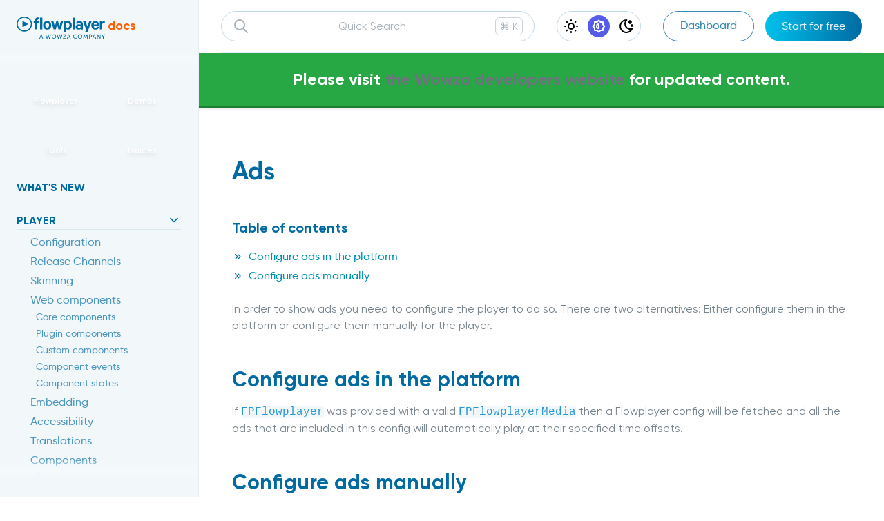

--- FILE ---
content_type: text/html;charset=UTF-8
request_url: https://docs.flowplayer.com/sdks/tvos/ads
body_size: 131604
content:
<!--
  _____    _ _ _           __  __        _ _
 |_   _| _(_) | |__ _  _  |  \/  |___ __| (_)__ _
   | || '_| | | '_ \ || | | |\/| / -_) _` | / _` |
   |_||_| |_|_|_.__/\_, | |_|  |_\___\__,_|_\__,_|
                    |__/
  Site developed by Trilby Media, LLC - https://trilby.media
-->
<!DOCTYPE html>
<html lang="en" class=" ">
<head><meta charset="utf-8" />
    <title>Ads</title>
    <meta http-equiv="X-UA-Compatible" content="IE=edge" />
    <meta name="viewport" content="width=device-width, initial-scale=1" />    <meta name="generator" content="GravCMS" />
    <meta name="description" content="Flowplayer is an online video platform for broadcasters, publishers, and media houses. It gives you top ranking ad fill rates and the best-of-breed live streaming." />
<link rel="icon" type="image/png" href="/user/themes/flowplayer-docs/images/favicon.png" />
    <link rel="canonical" href="https://docs.flowplayer.com/sdks/tvos/ads" />

    <meta name="theme-color" data-light="#006ba3" data-dark="#0d1033" content="#0d1033">                
            <script type="text/javascript" id="hs-script-loader" async defer src="//js.hs-scripts.com/2102134.js"></script>

<script id='Cookiebot' src='https://consent.cookiebot.com/uc.js' data-cbid='19836198-3fae-4236-b681-3c1dad7a766e' data-blockingmode='auto' type='text/javascript'></script>
<!-- Google Tag Manager -->
<script>(function(w,d,s,l,i){w[l]=w[l]||[];w[l].push({'gtm.start':
new Date().getTime(),event:'gtm.js'});var f=d.getElementsByTagName(s)[0],
j=d.createElement(s),dl=l!='dataLayer'?'&l='+l:'';j.async=true;j.src=
'https://www.googletagmanager.com/gtm.js?id='+i+dl;f.parentNode.insertBefore(j,f);
})(window,document,'script','dataLayer','GTM-5T59DWT');</script>
<!-- End Google Tag Manager -->

<!-- Zoom tracking -->
<script>
    (function () {
        var zi = document.createElement('script');
        zi.type = 'text/javascript';
        zi.async = true;
        zi.referrerPolicy = 'unsafe-url';
        zi.src = 'https://ws.zoominfo.com/pixel/60daf0c83a80440015da7fd3';
        var s = document.getElementsByTagName('script')[0];
        s.parentNode.insertBefore(zi, s);
    })();
</script>
<!-- end Zoom tracking -->
<link href="/user/plugins/algolia-pro/build/js/vendor.js?g-84281d36" rel="modulepreload">
<link href="/user/plugins/algolia-pro/build/css/algolia-pro.css?g-84281d36" type="text/css" rel="stylesheet">
<link href="/user/plugins/prism-highlight/css/prism.css?g-84281d36" type="text/css" rel="stylesheet">
<link href="/user/themes/flowplayer-docs/dist/css/site.css?g-84281d36" type="text/css" rel="stylesheet">
<link href="/user/themes/flowplayer-docs/app/dist/assets/vendor.js?g-84281d36" rel="modulepreload">
<style>
:root { --algolia-pro-accent: #3B82F6; }
</style>

  <script>
const status = '';
      if (status === 'system') {
        const mq = window.matchMedia('(prefers-color-scheme: dark)');
        document.querySelector('html').classList.toggle('dark', mq.matches);

        const themeColor = document.querySelector('[name="theme-color"]');
        if (themeColor) {
          themeColor.content = mq.matches ? themeColor.dataset.dark : themeColor.dataset.light;
        }
      }
</script>
</head>

<body id="top" class=" dark:bg-lucky-800
scrollbar scrollbar-thumb-gray-400 dark:!scrollbar-thumb-lucky-400 !scrollbar-track-transparent scrollbar-thin scrollbar-thumb-rounded-md">
  <section>
    

      </section>
  <section class="w-full max-w-screen-xl mx-auto">
    <section class="flex min-h-screen relative">
                
<nav
  class="z-10 flex-shrink fixed left-0 top-0 bottom-0 lg:relative lg:left-inherit lg:top-inherit lg:bottom-inherit "
  data-sidebar="{&quot;show_sidebar&quot;:1}"
>
  <transition
    v-show="isMobileOpen"
    name="mobile-overlay"
    v-cloak
  >
    <div id="overlay" class="fixed lg:hidden bg-gray-900/80 inset-0 z-5">
      <div
        class="absolute right-6 top-6 bg-white rounded-full w-12 h-12 flex items-center justify-center opacity-80 hover:opacity-100 transition cursor-pointer"
        @click="closeMobile"
      >
        <svg
  xmlns="http://www.w3.org/2000/svg"
  width="24"
  height="24"
  viewBox="0 0 24 24"
  fill="none"
  stroke="currentColor"
  stroke-width="2"
  stroke-linecap="round"
  stroke-linejoin="round"
  class="icon icon-tabler icons-tabler-outline icon-tabler-x inline-block h-6 w-6"
>
  <path stroke="none" d="M0 0h24v24H0z" fill="none"/>
  <path d="M18 6l-12 12" />
  <path d="M6 6l12 12" />
</svg>
      </div>
    </div>
  </transition>

  <transition
    v-show="isMobileOpen"
    name="mobile-menu"
  >
    <aside ref="aside" class="h-full w-72 bg-matisse-50 border-matisse-100 dark:bg-lucky-700 dark:border-lucky-500 border-r relative z-10 hidden lg:block">
      <div class="top-0 bottom-0 absolute w-48 -left-48 bg-gradient-to-l from-matisse-50 dark:from-lucky-700 "></div>
      <div class="lg:sticky top-0 z-10 bg-matisse-50 dark:bg-lucky-700 h-20 flex items-center px-6">
        <a href="/">
          <h1 class="text-matisse-500 dark:text-white flex">
            <span class="sr-only">Flowplayer Docs</span>
            <div class="w-32">
              <svg class="inline-block h-auto" id="Layer_1" xmlns="http://www.w3.org/2000/svg" fill="currentColor" viewBox="0 0 260.28 66.64"><g><path d="M220.99,14.33h-6.95c-1.81,5.24-3.6,10.41-5.5,15.89-1.93-5.51-3.74-10.72-5.56-15.93h-7.29c.25,.7,.42,1.24,.62,1.76,2.76,7.21,8.29,21.63,8.29,21.63l.37,1.01-.35,1.11-2.71,6.71-.46,1.24h6.79s8.55-22.25,12.31-32.07c.15-.4,.27-.82,.44-1.35Z"/><g><path d="M22.75,0C9.85,.01-.1,10.52,0,22.71c-.07,11.89,9.53,22.6,22.69,22.64,12.57,.04,22.82-9.8,22.82-22.64C45.51,9.34,34.72-.01,22.75,0Zm0,41.89c-11.45-.03-19.44-9.45-19.27-19.3,.02-10.58,8.69-19.13,19.29-19.15,9.95-.02,19.33,7.89,19.28,19.3-.05,10.97-8.85,19.17-19.31,19.14Z"/><path d="M195.46,23.15c-.07-4.7-2.32-7.8-6.49-8.97-2.42-.68-4.88-.7-7.31-.05-2.24,.59-4.11,1.81-5.45,3.72-.74,1.05-1.36,2.33-1.39,3.71h6.36c.1-.11,.22-.27,.4-.51,1.17-1.59,2.85-2.11,4.76-1.48,1.64,.53,2.41,1.73,2.43,3.78,0,.35,0,.69,0,1.2-.42-.16-1.02-.39-1.19-.44-2.84-.99-5.69-1.12-8.53-.04-4.25,1.61-6.22,5.25-4.99,9.56,.92,3.22,3.87,5.15,7.51,5.48,2.45,.22,4.83-.1,7.06-1.41,.12,.39,.32,1.09,.32,1.09h6.51s0-3.83,0-5.63c0-3.34,.04-6.67-.01-10.01Zm-7.93,10.13c-1.88,.93-3.77,1.1-5.7,.25-1.05-.46-1.7-1.27-1.67-2.45,.03-1.11,.67-1.9,1.68-2.3,0,0,.02,0,.02,0,1.53-.59,3.24-.6,4.79-.06,.29,.1,.58,.21,.87,.34,1.86,.84,1.62,3.43,.01,4.23Z"/><path d="M235.71,14.21c-1.58-.5-3.2-.58-4.84-.45-3.73,.28-6.64,2.01-8.63,5.12-2.5,3.92-2.76,8.18-1.37,12.53,1.28,3.98,4,6.52,8.11,7.54,1.96,.48,3.94,.5,5.9,.1,4.07-.84,6.77-3.21,7.84-7.28,.08-.32,.09-.65,.14-1.04h-6.26c-1.37,2.55-3.24,3.43-5.91,2.82-2.21-.51-3.74-2.69-3.74-5.54h16.1c.18-1.87,.13-3.58-.2-5.26-.82-4.12-2.95-7.2-7.14-8.53Zm-8.65,9.51c.38-2.66,2.47-4.62,5.38-4.37,1.83,.15,3.8,1.62,3.75,4.37h-9.13Z"/><path d="M61.91,2.4c-4.02,0-7.11,3.3-7.55,7.29-.16,1.43-.23,4.57-.23,4.57h-3.84v5.61h3.91v18.82h6.84V19.8h4.95v-5.63h-4.99c0-.86-.02-1.56,0-2.26,.08-2.51,1.81-3.84,4.27-3.28,.46,.11,.92,.27,1.46,.43V3.41c-1.62-.74-2.42-1.01-4.82-1.01Z"/><path d="M164.76,38.7h6.79V3.26h-6.79V38.7Z"/><path d="M252.17,16.1c-.06-.68-.16-1.86-.16-1.86h-6.86v24.45h6.88c.02-.55,.06-1.02,.06-1.49,0-4.3,0-8.61,0-12.91,0-1.87,1.04-3.34,2.83-3.82,.79-.21,1.66-.27,2.48-.2,.86,.07,1.71,.36,2.62,.57v-6.76c-2.99-.83-5.6-.38-7.85,2.02Z"/><path d="M31.6,21.01s-.08-.04-.11-.07c-3.81-2.19-7.62-4.38-11.43-6.57-.38-.22-.77-.45-1.18-.57-.97-.28-1.65,.16-1.81,1.16-.06,.34-.04,.7-.04,1.05,0,2.19,0,4.39,0,6.58,0,1.58,0,3.16,0,4.74,0,.96-.04,1.93,.03,2.89,.09,1.18,.95,1.67,2.05,1.23,.32-.13,.63-.31,.93-.49,3.85-2.21,7.66-4.5,11.56-6.61,1.84-.99,1.84-2.52,0-3.36Z"/></g><path d="M159.5,17.18c-2.98-3.48-8.46-4.53-12.4-2.36-.53,.29-1.11,.66-1.69,1.06v-1.51h-6.75V47.6h6.75v-10.54c5.14,3.94,11.61,2.08,14.58-1.85,3.78-5.01,3.57-13.28-.5-18.04Zm-9.01,16.2c-2.34,0-4.33-1.24-5.07-1.87v-9.82c.6-.64,2.2-2.08,4.5-2.08,2.95,0,5.93,2.05,5.93,6.52s-2.64,7.26-5.36,7.26Z"/><path d="M119.36,24.09s2.64,9.79,3.93,14.54h6.42c2.47-8.11,4.93-16.15,7.42-24.32h-6.72c-1.39,4.92-4.3,15.21-4.3,15.21,0,0-2.72-10.38-3.99-15.18h-5.36c-1.28,4.94-3.93,15.09-3.93,15.09l-4.29-15.12h-6.85s6.31,20.9,7.1,23.52l.23,.79h6.42c1.33-4.94,3.91-14.54,3.91-14.54Z"/><path d="M102.02,24.6c-.61-5.94-4.79-10.53-11.07-10.89-5.43-.31-9.86,2.27-11.84,7.06-1.01,2.43-1.28,4.97-.99,7.6,.6,5.43,4.18,10.31,10.82,10.86,4.14,.35,7.75-.88,10.44-4.21,1.99-2.46,2.74-5.35,2.75-8.46-.04-.66-.04-1.32-.11-1.97Zm-11.91,8.89c-3.11,0-5.63-2.99-5.63-7.27s2.52-6.81,5.63-6.81,5.63,2.53,5.63,6.81-2.52,7.27-5.63,7.27Z"/><rect x="69.02" y="3.11" width="6.87" height="35.57"/></g><g><path d="M75.02,62.76h-4.79l-1.26,3.66h-1.84l4.57-12.71h1.87l4.57,12.71h-1.85l-1.28-3.66Zm-2.39-7.31s-.29,1.15-.5,1.8l-1.42,4.03h3.85l-1.4-4.03c-.22-.65-.49-1.8-.49-1.8h-.04Z"/><path d="M94.01,53.71l2.48,9.33c.18,.7,.27,1.35,.27,1.35h.04s.05-.67,.23-1.35l2.34-9.33h1.84l-3.33,12.71h-2.07l-2.2-8.25c-.22-.81-.38-1.8-.38-1.8h-.04s-.16,.99-.38,1.8l-2.2,8.25h-2.07l-3.24-12.71h1.84l2.25,9.33c.16,.68,.23,1.35,.23,1.35h.04s.09-.65,.27-1.35l2.48-9.33h1.58Z"/><path d="M110.02,53.49c3.67,0,6.52,2.83,6.52,6.48s-2.85,6.66-6.52,6.66-6.54-2.92-6.54-6.66,2.86-6.48,6.54-6.48Zm0,11.51c2.59,0,4.68-2.16,4.68-5.02s-2.09-4.86-4.68-4.86-4.7,2.09-4.7,4.86,2.11,5.02,4.7,5.02Z"/><path d="M127.53,53.71l2.48,9.33c.18,.7,.27,1.35,.27,1.35h.04s.05-.67,.23-1.35l2.34-9.33h1.84l-3.33,12.71h-2.07l-2.2-8.25c-.22-.81-.38-1.8-.38-1.8h-.04s-.16,.99-.38,1.8l-2.2,8.25h-2.07l-3.24-12.71h1.84l2.25,9.33c.16,.68,.23,1.35,.23,1.35h.04s.09-.65,.27-1.35l2.48-9.33h1.58Z"/><path d="M136.94,65.23l6.12-8.82c.49-.72,.92-1.17,.92-1.17v-.04s-.34,.05-.95,.05h-5.76v-1.55h8.93v1.17l-6.12,8.84c-.49,.7-.92,1.15-.92,1.15v.04s.34-.04,.95-.04h6.16v1.55h-9.33v-1.19Z"/><path d="M156.06,62.76h-4.79l-1.26,3.66h-1.84l4.57-12.71h1.87l4.57,12.71h-1.85l-1.28-3.66Zm-2.39-7.31s-.29,1.15-.5,1.8l-1.42,4.03h3.85l-1.4-4.03c-.22-.65-.49-1.8-.49-1.8h-.04Z"/><path d="M173.09,53.49c3.06,0,4.63,1.67,4.63,1.67l-.88,1.33s-1.48-1.39-3.67-1.39c-2.85,0-4.7,2.16-4.7,4.86s1.89,5.02,4.72,5.02c2.39,0,3.93-1.66,3.93-1.66l.95,1.28s-1.75,2.02-4.93,2.02c-3.82,0-6.5-2.92-6.5-6.64s2.77-6.5,6.46-6.5Z"/><path d="M186.96,53.49c3.67,0,6.52,2.83,6.52,6.48s-2.85,6.66-6.52,6.66-6.54-2.92-6.54-6.66,2.86-6.48,6.54-6.48Zm0,11.51c2.59,0,4.68-2.16,4.68-5.02s-2.09-4.86-4.68-4.86-4.7,2.09-4.7,4.86,2.11,5.02,4.7,5.02Z"/><path d="M197.6,53.71h1.87l2.92,6.88c.29,.7,.63,1.71,.63,1.71h.04s.34-1.01,.63-1.71l2.92-6.88h1.87l1.03,12.71h-1.76l-.63-8.01c-.05-.77-.02-1.87-.02-1.87h-.04s-.38,1.17-.69,1.87l-2.54,5.73h-1.58l-2.52-5.73c-.29-.68-.68-1.91-.68-1.91h-.04s.02,1.13-.04,1.91l-.61,8.01h-1.78l1.03-12.71Z"/><path d="M213.46,53.71h4.65c2.32,0,4,1.57,4,3.98s-1.67,4.03-4,4.03h-2.86v4.7h-1.78v-12.71Zm4.36,6.46c1.53,0,2.47-.95,2.47-2.48s-.94-2.43-2.45-2.43h-2.59v4.92h2.58Z"/><path d="M231.13,62.76h-4.79l-1.26,3.66h-1.84l4.57-12.71h1.87l4.57,12.71h-1.85l-1.28-3.66Zm-2.39-7.31s-.29,1.15-.5,1.8l-1.42,4.03h3.85l-1.4-4.03c-.22-.65-.49-1.8-.49-1.8h-.04Z"/><path d="M237.04,53.71h1.76l5.65,8.26c.47,.68,1.06,1.84,1.06,1.84h.04s-.13-1.13-.13-1.84v-8.26h1.78v12.71h-1.75l-5.67-8.25c-.47-.7-1.06-1.85-1.06-1.85h-.04s.13,1.13,.13,1.85v8.25h-1.78v-12.71Z"/><path d="M254.24,61.04l-4.27-7.33h2.02l2.36,4.18c.4,.7,.77,1.6,.77,1.6h.04s.38-.88,.77-1.6l2.32-4.18h2.02l-4.25,7.33v5.38h-1.78v-5.38Z"/></g></svg>
            </div>
            <span class="leading-[26px] ml-1 text-orange-500 dark:text-jaffa-500 font-bold text-lg">docs</span>
          </h1>
        </a>
        <div class="absolute h-4 left-0 -bottom-4 w-full bg-gradient-to-b from-gray-50 dark:from-lucky-700 pointer-events-none"></div>
      </div>

      <div class="flex flex-col relative sticky top-20 h-[calc(100vh-theme(space.20))] bg-matisse-50 border-matisse-100 dark:bg-lucky-700 dark:border-lucky-500 border-r  ">
        <div ref="scroller" class="px-6 py-4 flex-grow overflow-hidden overflow-y-auto scrolling-touch scrollbar scrollbar-thumb-matisse-200 dark:!scrollbar-thumb-lucky-400 !scrollbar-track-transparent scrollbar-thin scrollbar-thumb-rounded-md">

                    <div class="grid grid-cols-2 gap-3 mb-4 sm:mb-8">
                          <a href="https://flowplayer.com">
                <div class="rounded-lg grid grid-cols-1 grid-rows-3">
                  <div class="block col-start-1 row-start-1 row-span-3">
                    <img class="" src="/user/themes/flowplayer-docs/images/blue-block.png" alt="background" />
                  </div>
                  <div class="py-0.5 rounded-md mb-0 col-start-1 row-start-3 font-semibold text-xs drop-shadow-md text-center text-white">Flowplayer</div>
                </div>
              </a>
                          <a href="/demos">
                <div class="rounded-lg grid grid-cols-1 grid-rows-3">
                  <div class="block col-start-1 row-start-1 row-span-3">
                    <img class="" src="/user/themes/flowplayer-docs/images/purple-block.png" alt="background" />
                  </div>
                  <div class="py-0.5 rounded-md mb-0 col-start-1 row-start-3 font-semibold text-xs drop-shadow-md text-center text-white">Demos</div>
                </div>
              </a>
                          <a href="/tools">
                <div class="rounded-lg grid grid-cols-1 grid-rows-3">
                  <div class="block col-start-1 row-start-1 row-span-3">
                    <img class="" src="/user/themes/flowplayer-docs/images/aqua-block.png" alt="background" />
                  </div>
                  <div class="py-0.5 rounded-md mb-0 col-start-1 row-start-3 font-semibold text-xs drop-shadow-md text-center text-white">Tools</div>
                </div>
              </a>
                          <a href="https://flowplayer.com/resources/guides">
                <div class="rounded-lg grid grid-cols-1 grid-rows-3">
                  <div class="block col-start-1 row-start-1 row-span-3">
                    <img class="" src="/user/themes/flowplayer-docs/images/orange-block.png" alt="background" />
                  </div>
                  <div class="py-0.5 rounded-md mb-0 col-start-1 row-start-3 font-semibold text-xs drop-shadow-md text-center text-white">Guides</div>
                </div>
              </a>
            

                        <a href="https://app.flowplayer.com" class="sm:hidden button button__transparent button__primary px-6 py-2">
              Dashboard
            </a>
            <a href="https://flowplayer.com/pricing" class="sm:hidden button button__primary !px-6 !py-2">
              <span>Start for free</span>
            </a>
          </div>

                    <div class="text-matisse-400 dark:text-lucky-100">
            

<nav data-navigation>
  <ul class="ring-opacity-25">
      
                      
                  <li class="relative pb-6 ">
          <a href="/whatsnew" class="text-matisse-500 hover:text-matisse-600 dark:hover:text-lucky-50 flex items-center ">
                        <span class="uppercase font-bold">What&#039;s New</span>
          </a>
                      </li>
                      
                  <li class="relative pb-6 ">
          <button
            class="button__menu text-matisse-500 hover:text-matisse-600 dark:text-lucky-100 dark:hover:text-white flex items-center"
            type="button"
            @click="toggle('player')"
          >
                        <span class="text-base uppercase font-bold">Player</span>
            <navigation-indicator
              class="absolute top-0 right-0 transform transition-all duration-300 origin-center"
              index="player"
              v-cloak
            >
              <svg
  xmlns="http://www.w3.org/2000/svg"
  width="24"
  height="24"
  viewBox="0 0 24 24"
  fill="none"
  stroke="currentColor"
  stroke-width="2"
  stroke-linecap="round"
  stroke-linejoin="round"
  class="icon icon-tabler icons-tabler-outline icon-tabler-chevron-up inline-block h-5 w-5"
>
  <path stroke="none" d="M0 0h24v24H0z" fill="none"/>
  <path d="M6 15l6 -6l6 6" />
</svg>
            </navigation-indicator>
          </button>
                                <navigation-children index="player" :expanded="true" >
          <ul class="overflow-hidden transition-all duration-700 dark:text-lucky-300 font-medium leading-tight border-t border-matisse-200 border-opacity-50 dark:border-lucky-400 dark:border-opacity-50">
              
                      
          <li class="ml-5 mt-2">
        <a href="/player/configuration" class="leading-tighter hover:text-matisse-500 dark:hover:text-lucky-200 ">
          <span class="">Configuration</span>
        </a>
                          <navigation-children index="configuration" :expanded="true" >
          <ul class="overflow-hidden transition-all duration-700 dark:text-lucky-300 font-medium leading-tight ">
              
  
          </ul>
        </navigation-children>
            </li>
                      
          <li class="ml-5 mt-2">
        <a href="/player/release-channels" class="leading-tighter hover:text-matisse-500 dark:hover:text-lucky-200 ">
          <span class="">Release Channels</span>
        </a>
                </li>
                      
          <li class="ml-5 mt-2">
        <a href="/player/skinning" class="leading-tighter hover:text-matisse-500 dark:hover:text-lucky-200 ">
          <span class="">Skinning</span>
        </a>
                          <navigation-children index="skinning" :expanded="true" >
          <ul class="overflow-hidden transition-all duration-700 dark:text-lucky-300 font-medium leading-tight ">
              
  
          </ul>
        </navigation-children>
            </li>
                      
          <li class="ml-5 mt-2">
        <a href="/player/web-components" class="leading-tighter hover:text-matisse-500 dark:hover:text-lucky-200 ">
          <span class="">Web components</span>
        </a>
                          <navigation-children index="web-components" :expanded="true" >
          <ul class="overflow-hidden transition-all duration-700 dark:text-lucky-300 font-medium leading-tight ">
              
                      
          <li class="ml-2 mt-1 text-sm">
        <a href="/player/web-components/webcomponents-core" class="leading-tighter hover:text-matisse-500 dark:hover:text-lucky-200 ">
          <span class="">Core components</span>
        </a>
                </li>
                      
          <li class="ml-2 mt-1 text-sm">
        <a href="/player/web-components/webcomponents-plugins" class="leading-tighter hover:text-matisse-500 dark:hover:text-lucky-200 ">
          <span class="">Plugin components</span>
        </a>
                </li>
                      
          <li class="ml-2 mt-1 text-sm">
        <a href="/player/web-components/webcomponents-custom" class="leading-tighter hover:text-matisse-500 dark:hover:text-lucky-200 ">
          <span class="">Custom components</span>
        </a>
                </li>
                      
          <li class="ml-2 mt-1 text-sm">
        <a href="/player/web-components/webcomponents-events" class="leading-tighter hover:text-matisse-500 dark:hover:text-lucky-200 ">
          <span class="">Component events</span>
        </a>
                </li>
                      
          <li class="ml-2 mt-1 text-sm">
        <a href="/player/web-components/webcomponents-states" class="leading-tighter hover:text-matisse-500 dark:hover:text-lucky-200 ">
          <span class="">Component states</span>
        </a>
                </li>
  
          </ul>
        </navigation-children>
            </li>
                      
          <li class="ml-5 mt-2">
        <a href="/player/embedding" class="leading-tighter hover:text-matisse-500 dark:hover:text-lucky-200 ">
          <span class="">Embedding</span>
        </a>
                          <navigation-children index="embedding" :expanded="true" >
          <ul class="overflow-hidden transition-all duration-700 dark:text-lucky-300 font-medium leading-tight ">
              
  
          </ul>
        </navigation-children>
            </li>
                      
          <li class="ml-5 mt-2">
        <a href="/player/accessibility" class="leading-tighter hover:text-matisse-500 dark:hover:text-lucky-200 ">
          <span class="">Accessibility</span>
        </a>
                </li>
                      
          <li class="ml-5 mt-2">
        <a href="/player/translations" class="leading-tighter hover:text-matisse-500 dark:hover:text-lucky-200 ">
          <span class="">Translations</span>
        </a>
                          <navigation-children index="translations" :expanded="true" >
          <ul class="overflow-hidden transition-all duration-700 dark:text-lucky-300 font-medium leading-tight ">
              
  
          </ul>
        </navigation-children>
            </li>
                      
          <li class="ml-5 mt-2">
        <a href="/player/components" class="leading-tighter hover:text-matisse-500 dark:hover:text-lucky-200 ">
          <span class="">Components</span>
        </a>
                          <navigation-children index="components" :expanded="true" >
          <ul class="overflow-hidden transition-all duration-700 dark:text-lucky-300 font-medium leading-tight ">
              
                      
          <li class="ml-2 mt-1 text-sm">
        <a href="/player/components/react" class="leading-tighter hover:text-matisse-500 dark:hover:text-lucky-200 ">
          <span class="">React</span>
        </a>
                          <navigation-children index="react" :expanded="true" >
          <ul class="overflow-hidden transition-all duration-700 dark:text-lucky-300 font-medium leading-tight ">
              
  
          </ul>
        </navigation-children>
            </li>
                      
          <li class="ml-2 mt-1 text-sm">
        <a href="/player/components/vuejs" class="leading-tighter hover:text-matisse-500 dark:hover:text-lucky-200 ">
          <span class="">vuejs</span>
        </a>
                </li>
  
          </ul>
        </navigation-children>
            </li>
                      
          <li class="ml-5 mt-2">
        <a href="/player/browser-support" class="leading-tighter hover:text-matisse-500 dark:hover:text-lucky-200 ">
          <span class="">Browser support</span>
        </a>
                </li>
                      
          <li class="ml-5 mt-2">
        <a href="/player/migration" class="leading-tighter hover:text-matisse-500 dark:hover:text-lucky-200 ">
          <span class="">Migration</span>
        </a>
                          <navigation-children index="migration" :expanded="true" >
          <ul class="overflow-hidden transition-all duration-700 dark:text-lucky-300 font-medium leading-tight ">
              
                      
          <li class="ml-2 mt-1 text-sm">
        <a href="/player/migration/release3" class="leading-tighter hover:text-matisse-500 dark:hover:text-lucky-200 ">
          <span class="">v3.0 Migration</span>
        </a>
                </li>
                      
          <li class="ml-2 mt-1 text-sm">
        <a href="/player/migration/fp7tonative" class="leading-tighter hover:text-matisse-500 dark:hover:text-lucky-200 ">
          <span class="">From Flowplayer 7</span>
        </a>
                </li>
  
          </ul>
        </navigation-children>
            </li>
                      
          <li class="ml-5 mt-2">
        <a href="/player/player-api" class="leading-tighter hover:text-matisse-500 dark:hover:text-lucky-200 ">
          <span class="">Player API</span>
        </a>
                          <navigation-children index="player-api" :expanded="true" >
          <ul class="overflow-hidden transition-all duration-700 dark:text-lucky-300 font-medium leading-tight ">
              
  
          </ul>
        </navigation-children>
            </li>
                      
          <li class="ml-5 mt-2">
        <a href="/player/managed-player" class="leading-tighter hover:text-matisse-500 dark:hover:text-lucky-200 ">
          <span class="">Managed player</span>
        </a>
                          <navigation-children index="managed-player" :expanded="true" >
          <ul class="overflow-hidden transition-all duration-700 dark:text-lucky-300 font-medium leading-tight ">
              
                      
          <li class="ml-2 mt-1 text-sm">
        <a href="/player/managed-player/introduction" class="leading-tighter hover:text-matisse-500 dark:hover:text-lucky-200 ">
          <span class="">Introduction</span>
        </a>
                </li>
                      
          <li class="ml-2 mt-1 text-sm">
        <a href="/player/managed-player/configuration" class="leading-tighter hover:text-matisse-500 dark:hover:text-lucky-200 ">
          <span class="">Building configurations</span>
        </a>
                </li>
                      
          <li class="ml-2 mt-1 text-sm">
        <a href="/player/managed-player/publishing" class="leading-tighter hover:text-matisse-500 dark:hover:text-lucky-200 ">
          <span class="">Publishing</span>
        </a>
                </li>
                      
          <li class="ml-2 mt-1 text-sm">
        <a href="/player/managed-player/advanced-players" class="leading-tighter hover:text-matisse-500 dark:hover:text-lucky-200 ">
          <span class="">Advanced configurations</span>
        </a>
                </li>
                      
          <li class="ml-2 mt-1 text-sm">
        <a href="/player/managed-player/supported-formats" class="leading-tighter hover:text-matisse-500 dark:hover:text-lucky-200 ">
          <span class="">Supported formats</span>
        </a>
                </li>
                      
          <li class="ml-2 mt-1 text-sm">
        <a href="/player/managed-player/player-tokens" class="leading-tighter hover:text-matisse-500 dark:hover:text-lucky-200 ">
          <span class="">Tokens</span>
        </a>
                </li>
  
          </ul>
        </navigation-children>
            </li>
  
          </ul>
        </navigation-children>
            </li>
                      
                  <li class="relative pb-6 ">
          <button
            class="button__menu text-matisse-500 hover:text-matisse-600 dark:text-lucky-100 dark:hover:text-white flex items-center"
            type="button"
            @click="toggle('plugins')"
          >
                        <span class="text-base uppercase font-bold">Plugins</span>
            <navigation-indicator
              class="absolute top-0 right-0 transform transition-all duration-300 origin-center"
              index="plugins"
              v-cloak
            >
              <svg
  xmlns="http://www.w3.org/2000/svg"
  width="24"
  height="24"
  viewBox="0 0 24 24"
  fill="none"
  stroke="currentColor"
  stroke-width="2"
  stroke-linecap="round"
  stroke-linejoin="round"
  class="icon icon-tabler icons-tabler-outline icon-tabler-chevron-up inline-block h-5 w-5"
>
  <path stroke="none" d="M0 0h24v24H0z" fill="none"/>
  <path d="M6 15l6 -6l6 6" />
</svg>
            </navigation-indicator>
          </button>
                                <navigation-children index="plugins" :expanded="true" >
          <ul class="overflow-hidden transition-all duration-700 dark:text-lucky-300 font-medium leading-tight border-t border-matisse-200 border-opacity-50 dark:border-lucky-400 dark:border-opacity-50">
              
                      
          <li class="ml-5 mt-2">
        <a href="/plugins/ads" class="leading-tighter hover:text-matisse-500 dark:hover:text-lucky-200 ">
          <span class="">Advertising</span>
        </a>
                          <navigation-children index="advertising" :expanded="true" >
          <ul class="overflow-hidden transition-all duration-700 dark:text-lucky-300 font-medium leading-tight ">
              
  
          </ul>
        </navigation-children>
            </li>
                      
          <li class="ml-5 mt-2">
        <a href="/plugins/airplay" class="leading-tighter hover:text-matisse-500 dark:hover:text-lucky-200 ">
          <span class="">Airplay</span>
        </a>
                </li>
                      
          <li class="ml-5 mt-2">
        <a href="/plugins/asel" class="leading-tighter hover:text-matisse-500 dark:hover:text-lucky-200 ">
          <span class="">Audio track selection</span>
        </a>
                          <navigation-children index="audio-track-selection" :expanded="true" >
          <ul class="overflow-hidden transition-all duration-700 dark:text-lucky-300 font-medium leading-tight ">
              
  
          </ul>
        </navigation-children>
            </li>
                      
          <li class="ml-5 mt-2">
        <a href="/plugins/audio" class="leading-tighter hover:text-matisse-500 dark:hover:text-lucky-200 ">
          <span class="">Audio</span>
        </a>
                          <navigation-children index="audio" :expanded="true" >
          <ul class="overflow-hidden transition-all duration-700 dark:text-lucky-300 font-medium leading-tight ">
              
  
          </ul>
        </navigation-children>
            </li>
                      
          <li class="ml-5 mt-2">
        <a href="/plugins/chromecast" class="leading-tighter hover:text-matisse-500 dark:hover:text-lucky-200 ">
          <span class="">Chromecast</span>
        </a>
                          <navigation-children index="chromecast" :expanded="true" >
          <ul class="overflow-hidden transition-all duration-700 dark:text-lucky-300 font-medium leading-tight ">
              
  
          </ul>
        </navigation-children>
            </li>
                      
          <li class="ml-5 mt-2">
        <a href="/plugins/comscore" class="leading-tighter hover:text-matisse-500 dark:hover:text-lucky-200 ">
          <span class="">Comscore analytics</span>
        </a>
                          <navigation-children index="comscore-analytics" :expanded="true" >
          <ul class="overflow-hidden transition-all duration-700 dark:text-lucky-300 font-medium leading-tight ">
              
  
          </ul>
        </navigation-children>
            </li>
                      
          <li class="ml-5 mt-2">
        <a href="/plugins/consent" class="leading-tighter hover:text-matisse-500 dark:hover:text-lucky-200 ">
          <span class="">Consent</span>
        </a>
                </li>
                      
          <li class="ml-5 mt-2">
        <a href="/plugins/cuepoints" class="leading-tighter hover:text-matisse-500 dark:hover:text-lucky-200 ">
          <span class="">Cuepoints</span>
        </a>
                          <navigation-children index="cuepoints" :expanded="true" >
          <ul class="overflow-hidden transition-all duration-700 dark:text-lucky-300 font-medium leading-tight ">
              
  
          </ul>
        </navigation-children>
            </li>
                      
          <li class="ml-5 mt-2">
        <a href="/plugins/dash" class="leading-tighter hover:text-matisse-500 dark:hover:text-lucky-200 ">
          <span class="">MPEG DASH</span>
        </a>
                          <navigation-children index="mpeg-dash" :expanded="true" >
          <ul class="overflow-hidden transition-all duration-700 dark:text-lucky-300 font-medium leading-tight ">
              
  
          </ul>
        </navigation-children>
            </li>
                      
          <li class="ml-5 mt-2">
        <a href="/plugins/drm" class="leading-tighter hover:text-matisse-500 dark:hover:text-lucky-200 ">
          <span class="">DRM</span>
        </a>
                          <navigation-children index="drm" :expanded="true" >
          <ul class="overflow-hidden transition-all duration-700 dark:text-lucky-300 font-medium leading-tight ">
              
  
          </ul>
        </navigation-children>
            </li>
                      
          <li class="ml-5 mt-2">
        <a href="/plugins/endscreen" class="leading-tighter hover:text-matisse-500 dark:hover:text-lucky-200 ">
          <span class="">Endscreen</span>
        </a>
                          <navigation-children index="endscreen" :expanded="true" >
          <ul class="overflow-hidden transition-all duration-700 dark:text-lucky-300 font-medium leading-tight ">
              
  
          </ul>
        </navigation-children>
            </li>
                      
          <li class="ml-5 mt-2">
        <a href="/plugins/fas" class="leading-tighter hover:text-matisse-500 dark:hover:text-lucky-200 ">
          <span class="">Frame-accurate seeking</span>
        </a>
                          <navigation-children index="frame-accurate-seeking" :expanded="true" >
          <ul class="overflow-hidden transition-all duration-700 dark:text-lucky-300 font-medium leading-tight ">
              
  
          </ul>
        </navigation-children>
            </li>
                      
          <li class="ml-5 mt-2">
        <a href="/plugins/float-on-scroll" class="leading-tighter hover:text-matisse-500 dark:hover:text-lucky-200 ">
          <span class="">Float on Scroll</span>
        </a>
                          <navigation-children index="float-on-scroll" :expanded="true" >
          <ul class="overflow-hidden transition-all duration-700 dark:text-lucky-300 font-medium leading-tight ">
              
  
          </ul>
        </navigation-children>
            </li>
                      
          <li class="ml-5 mt-2">
        <a href="/plugins/gemius" class="leading-tighter hover:text-matisse-500 dark:hover:text-lucky-200 ">
          <span class="">Gemius analytics</span>
        </a>
                          <navigation-children index="gemius-analytics" :expanded="true" >
          <ul class="overflow-hidden transition-all duration-700 dark:text-lucky-300 font-medium leading-tight ">
              
  
          </ul>
        </navigation-children>
            </li>
                      
          <li class="ml-5 mt-2">
        <a href="/plugins/google-analytics4" class="leading-tighter hover:text-matisse-500 dark:hover:text-lucky-200 ">
          <span class="">Google Analytics GA4</span>
        </a>
                          <navigation-children index="google-analytics-ga4" :expanded="true" >
          <ul class="overflow-hidden transition-all duration-700 dark:text-lucky-300 font-medium leading-tight ">
              
  
          </ul>
        </navigation-children>
            </li>
                      
          <li class="ml-5 mt-2">
        <a href="/plugins/google-analytics" class="leading-tighter hover:text-matisse-500 dark:hover:text-lucky-200 ">
          <span class="">Google Analytics UA</span>
        </a>
                          <navigation-children index="google-analytics-ua" :expanded="true" >
          <ul class="overflow-hidden transition-all duration-700 dark:text-lucky-300 font-medium leading-tight ">
              
  
          </ul>
        </navigation-children>
            </li>
                      
          <li class="ml-5 mt-2">
        <a href="/plugins/hls" class="leading-tighter hover:text-matisse-500 dark:hover:text-lucky-200 ">
          <span class="">HLS</span>
        </a>
                          <navigation-children index="hls" :expanded="true" >
          <ul class="overflow-hidden transition-all duration-700 dark:text-lucky-300 font-medium leading-tight ">
              
  
          </ul>
        </navigation-children>
            </li>
                      
          <li class="ml-5 mt-2">
        <a href="/plugins/id3" class="leading-tighter hover:text-matisse-500 dark:hover:text-lucky-200 ">
          <span class="">ID3 metadata</span>
        </a>
                </li>
                      
          <li class="ml-5 mt-2">
        <a href="/plugins/keyboard" class="leading-tighter hover:text-matisse-500 dark:hover:text-lucky-200 ">
          <span class="">Keyboard</span>
        </a>
                          <navigation-children index="keyboard" :expanded="true" >
          <ul class="overflow-hidden transition-all duration-700 dark:text-lucky-300 font-medium leading-tight ">
              
  
          </ul>
        </navigation-children>
            </li>
                      
          <li class="ml-5 mt-2">
        <a href="/plugins/message" class="leading-tighter hover:text-matisse-500 dark:hover:text-lucky-200 ">
          <span class="">Message overlays</span>
        </a>
                          <navigation-children index="message-overlays" :expanded="true" >
          <ul class="overflow-hidden transition-all duration-700 dark:text-lucky-300 font-medium leading-tight ">
              
  
          </ul>
        </navigation-children>
            </li>
                      
          <li class="ml-5 mt-2">
        <a href="/plugins/ovp" class="leading-tighter hover:text-matisse-500 dark:hover:text-lucky-200 ">
          <span class="">OVP (platform integration)</span>
        </a>
                </li>
                      
          <li class="ml-5 mt-2">
        <a href="/plugins/playlist" class="leading-tighter hover:text-matisse-500 dark:hover:text-lucky-200 ">
          <span class="">Playlist</span>
        </a>
                          <navigation-children index="playlist" :expanded="true" >
          <ul class="overflow-hidden transition-all duration-700 dark:text-lucky-300 font-medium leading-tight ">
              
  
          </ul>
        </navigation-children>
            </li>
                      
          <li class="ml-5 mt-2">
        <a href="/plugins/preview" class="leading-tighter hover:text-matisse-500 dark:hover:text-lucky-200 ">
          <span class="">Animated previews</span>
        </a>
                </li>
                      
          <li class="ml-5 mt-2">
        <a href="/plugins/qsel" class="leading-tighter hover:text-matisse-500 dark:hover:text-lucky-200 ">
          <span class="">Quality selection</span>
        </a>
                          <navigation-children index="quality-selection" :expanded="true" >
          <ul class="overflow-hidden transition-all duration-700 dark:text-lucky-300 font-medium leading-tight ">
              
  
          </ul>
        </navigation-children>
            </li>
                      
          <li class="ml-5 mt-2">
        <a href="/plugins/rts" class="leading-tighter hover:text-matisse-500 dark:hover:text-lucky-200 ">
          <span class="">Real-time streaming (WebRTC)</span>
        </a>
                </li>
                      
          <li class="ml-5 mt-2">
        <a href="/plugins/share" class="leading-tighter hover:text-matisse-500 dark:hover:text-lucky-200 ">
          <span class="">Sharing</span>
        </a>
                          <navigation-children index="sharing" :expanded="true" >
          <ul class="overflow-hidden transition-all duration-700 dark:text-lucky-300 font-medium leading-tight ">
              
  
          </ul>
        </navigation-children>
            </li>
                      
          <li class="ml-5 mt-2">
        <a href="/plugins/speed" class="leading-tighter hover:text-matisse-500 dark:hover:text-lucky-200 ">
          <span class="">Speed selection</span>
        </a>
                          <navigation-children index="speed-selection" :expanded="true" >
          <ul class="overflow-hidden transition-all duration-700 dark:text-lucky-300 font-medium leading-tight ">
              
  
          </ul>
        </navigation-children>
            </li>
                      
          <li class="ml-5 mt-2">
        <a href="/plugins/ssai" class="leading-tighter hover:text-matisse-500 dark:hover:text-lucky-200 ">
          <span class="">SSAI</span>
        </a>
                          <navigation-children index="ssai" :expanded="true" >
          <ul class="overflow-hidden transition-all duration-700 dark:text-lucky-300 font-medium leading-tight ">
              
  
          </ul>
        </navigation-children>
            </li>
                      
          <li class="ml-5 mt-2">
        <a href="/plugins/subtitles" class="leading-tighter hover:text-matisse-500 dark:hover:text-lucky-200 ">
          <span class="">HTML subtitles</span>
        </a>
                          <navigation-children index="html-subtitles" :expanded="true" >
          <ul class="overflow-hidden transition-all duration-700 dark:text-lucky-300 font-medium leading-tight ">
              
  
          </ul>
        </navigation-children>
            </li>
                      
          <li class="ml-5 mt-2">
        <a href="/plugins/thumbnails" class="leading-tighter hover:text-matisse-500 dark:hover:text-lucky-200 ">
          <span class="">Preview thumbnails</span>
        </a>
                          <navigation-children index="preview-thumbnails" :expanded="true" >
          <ul class="overflow-hidden transition-all duration-700 dark:text-lucky-300 font-medium leading-tight ">
              
  
          </ul>
        </navigation-children>
            </li>
                      
          <li class="ml-5 mt-2">
        <a href="/plugins/vtsel" class="leading-tighter hover:text-matisse-500 dark:hover:text-lucky-200 ">
          <span class="">Video Track selection</span>
        </a>
                          <navigation-children index="video-track-selection" :expanded="true" >
          <ul class="overflow-hidden transition-all duration-700 dark:text-lucky-300 font-medium leading-tight ">
              
  
          </ul>
        </navigation-children>
            </li>
                      
          <li class="ml-5 mt-2">
        <a href="/plugins/tizen" class="leading-tighter hover:text-matisse-500 dark:hover:text-lucky-200 ">
          <span class="">Tizen support</span>
        </a>
                </li>
                      
          <li class="ml-5 mt-2">
        <a href="/plugins/webos" class="leading-tighter hover:text-matisse-500 dark:hover:text-lucky-200 ">
          <span class="">webOS support</span>
        </a>
                </li>
  
          </ul>
        </navigation-children>
            </li>
                      
                  <li class="relative pb-6  parent">
          <button
            class="button__menu text-matisse-500 hover:text-matisse-600 dark:text-lucky-100 dark:hover:text-white flex items-center"
            type="button"
            @click="toggle('sd-ks')"
          >
                        <span class="text-base uppercase font-bold">SDKs</span>
            <navigation-indicator
              class="absolute top-0 right-0 transform transition-all duration-300 origin-center"
              index="sd-ks"
              v-cloak
            >
              <svg
  xmlns="http://www.w3.org/2000/svg"
  width="24"
  height="24"
  viewBox="0 0 24 24"
  fill="none"
  stroke="currentColor"
  stroke-width="2"
  stroke-linecap="round"
  stroke-linejoin="round"
  class="icon icon-tabler icons-tabler-outline icon-tabler-chevron-up inline-block h-5 w-5"
>
  <path stroke="none" d="M0 0h24v24H0z" fill="none"/>
  <path d="M6 15l6 -6l6 6" />
</svg>
            </navigation-indicator>
          </button>
                                <navigation-children index="sd-ks" :expanded="true" >
          <ul class="overflow-hidden transition-all duration-700 dark:text-lucky-300 font-medium leading-tight border-t border-matisse-200 border-opacity-50 dark:border-lucky-400 dark:border-opacity-50">
              
                      
          <li class="ml-5 mt-2">
        <a href="/sdks/android" class="leading-tighter hover:text-matisse-500 dark:hover:text-lucky-200 ">
          <span class="">Android</span>
        </a>
                          <navigation-children index="android" :expanded="true" >
          <ul class="overflow-hidden transition-all duration-700 dark:text-lucky-300 font-medium leading-tight ">
              
                      
          <li class="ml-2 mt-1 text-sm">
        <a href="/sdks/android/getting-started" class="leading-tighter hover:text-matisse-500 dark:hover:text-lucky-200 ">
          <span class="">Getting started</span>
        </a>
                </li>
                      
          <li class="ml-2 mt-1 text-sm">
        <a href="/sdks/android/create-instance" class="leading-tighter hover:text-matisse-500 dark:hover:text-lucky-200 ">
          <span class="">Create instance</span>
        </a>
                </li>
                      
          <li class="ml-2 mt-1 text-sm">
        <a href="/sdks/android/ads" class="leading-tighter hover:text-matisse-500 dark:hover:text-lucky-200 ">
          <span class="">Ads</span>
        </a>
                </li>
                      
          <li class="ml-2 mt-1 text-sm">
        <a href="/sdks/android/events" class="leading-tighter hover:text-matisse-500 dark:hover:text-lucky-200 ">
          <span class="">Events</span>
        </a>
                </li>
                      
          <li class="ml-2 mt-1 text-sm">
        <a href="/sdks/android/customization" class="leading-tighter hover:text-matisse-500 dark:hover:text-lucky-200 ">
          <span class="">Customization</span>
        </a>
                </li>
                      
          <li class="ml-2 mt-1 text-sm">
        <a href="/sdks/android/errorhandling" class="leading-tighter hover:text-matisse-500 dark:hover:text-lucky-200 ">
          <span class="">Error handling</span>
        </a>
                </li>
                      
          <li class="ml-2 mt-1 text-sm">
        <a href="/sdks/android/drm" class="leading-tighter hover:text-matisse-500 dark:hover:text-lucky-200 ">
          <span class="">DRM</span>
        </a>
                          <navigation-children index="drm" :expanded="true" >
          <ul class="overflow-hidden transition-all duration-700 dark:text-lucky-300 font-medium leading-tight ">
              
  
          </ul>
        </navigation-children>
            </li>
                      
          <li class="ml-2 mt-1 text-sm">
        <a href="/sdks/android/chromecast" class="leading-tighter hover:text-matisse-500 dark:hover:text-lucky-200 ">
          <span class="">Chromecast</span>
        </a>
                </li>
                      
          <li class="ml-2 mt-1 text-sm">
        <a href="/sdks/android/api" class="leading-tighter hover:text-matisse-500 dark:hover:text-lucky-200 ">
          <span class="">Android SDK API</span>
        </a>
                </li>
  
          </ul>
        </navigation-children>
            </li>
                      
          <li class="ml-5 mt-2">
        <a href="/sdks/ios" class="leading-tighter hover:text-matisse-500 dark:hover:text-lucky-200 ">
          <span class="">iOS</span>
        </a>
                          <navigation-children index="i-os" :expanded="true" >
          <ul class="overflow-hidden transition-all duration-700 dark:text-lucky-300 font-medium leading-tight ">
              
                      
          <li class="ml-2 mt-1 text-sm">
        <a href="/sdks/ios/getting-started" class="leading-tighter hover:text-matisse-500 dark:hover:text-lucky-200 ">
          <span class="">Getting started</span>
        </a>
                </li>
                      
          <li class="ml-2 mt-1 text-sm">
        <a href="/sdks/ios/usage" class="leading-tighter hover:text-matisse-500 dark:hover:text-lucky-200 ">
          <span class="">Usage</span>
        </a>
                </li>
                      
          <li class="ml-2 mt-1 text-sm">
        <a href="/sdks/ios/advertisement" class="leading-tighter hover:text-matisse-500 dark:hover:text-lucky-200 ">
          <span class="">Ads</span>
        </a>
                </li>
                      
          <li class="ml-2 mt-1 text-sm">
        <a href="/sdks/ios/events" class="leading-tighter hover:text-matisse-500 dark:hover:text-lucky-200 ">
          <span class="">Player events</span>
        </a>
                </li>
                      
          <li class="ml-2 mt-1 text-sm">
        <a href="/sdks/ios/customization" class="leading-tighter hover:text-matisse-500 dark:hover:text-lucky-200 ">
          <span class="">Customization</span>
        </a>
                </li>
                      
          <li class="ml-2 mt-1 text-sm">
        <a href="/sdks/ios/chromecast" class="leading-tighter hover:text-matisse-500 dark:hover:text-lucky-200 ">
          <span class="">Chromecast</span>
        </a>
                </li>
                      
          <li class="ml-2 mt-1 text-sm">
        <a href="/sdks/ios/subtitles" class="leading-tighter hover:text-matisse-500 dark:hover:text-lucky-200 ">
          <span class="">Subtitles</span>
        </a>
                </li>
                      
          <li class="ml-2 mt-1 text-sm">
        <a href="/sdks/ios/errorhandling" class="leading-tighter hover:text-matisse-500 dark:hover:text-lucky-200 ">
          <span class="">Error handling</span>
        </a>
                </li>
                      
          <li class="ml-2 mt-1 text-sm">
        <a href="/sdks/ios/api" class="leading-tighter hover:text-matisse-500 dark:hover:text-lucky-200 ">
          <span class="">API</span>
        </a>
                </li>
  
          </ul>
        </navigation-children>
            </li>
                      
          <li class="ml-5 mt-2 parent">
        <a href="/sdks/tvos" class="leading-tighter hover:text-matisse-500 dark:hover:text-lucky-200 ">
          <span class="">tvOS</span>
        </a>
                          <navigation-children index="tv-os" :expanded="true" >
          <ul class="overflow-hidden transition-all duration-700 dark:text-lucky-300 font-medium leading-tight ">
              
                      
          <li class="ml-2 mt-1 text-sm">
        <a href="/sdks/tvos/getting-started" class="leading-tighter hover:text-matisse-500 dark:hover:text-lucky-200 ">
          <span class="">Getting started</span>
        </a>
                </li>
                      
          <li class="ml-2 mt-1 text-sm">
        <a href="/sdks/tvos/usage" class="leading-tighter hover:text-matisse-500 dark:hover:text-lucky-200 ">
          <span class="">Using the player</span>
        </a>
                </li>
                      
          <li class="ml-2 mt-1 text-sm active">
        <a href="/sdks/tvos/ads" class="leading-tighter hover:text-matisse-500 dark:hover:text-lucky-200 ">
          <span class="">Ads</span>
        </a>
                </li>
                      
          <li class="ml-2 mt-1 text-sm">
        <a href="/sdks/tvos/events" class="leading-tighter hover:text-matisse-500 dark:hover:text-lucky-200 ">
          <span class="">Events</span>
        </a>
                </li>
                      
          <li class="ml-2 mt-1 text-sm">
        <a href="/sdks/tvos/configuration" class="leading-tighter hover:text-matisse-500 dark:hover:text-lucky-200 ">
          <span class="">Configuration</span>
        </a>
                </li>
                      
          <li class="ml-2 mt-1 text-sm">
        <a href="/sdks/tvos/subtitles" class="leading-tighter hover:text-matisse-500 dark:hover:text-lucky-200 ">
          <span class="">Subtitles</span>
        </a>
                </li>
  
          </ul>
        </navigation-children>
            </li>
                      
          <li class="ml-5 mt-2">
        <a href="/sdks/smart-tvs" class="leading-tighter hover:text-matisse-500 dark:hover:text-lucky-200 ">
          <span class="">Smart TVs</span>
        </a>
                          <navigation-children index="smart-t-vs" :expanded="true" >
          <ul class="overflow-hidden transition-all duration-700 dark:text-lucky-300 font-medium leading-tight ">
              
                      
          <li class="ml-2 mt-1 text-sm">
        <a href="/sdks/smart-tvs/gettting-started" class="leading-tighter hover:text-matisse-500 dark:hover:text-lucky-200 ">
          <span class="">Getting started</span>
        </a>
                </li>
                      
          <li class="ml-2 mt-1 text-sm">
        <a href="/sdks/smart-tvs/example-apps" class="leading-tighter hover:text-matisse-500 dark:hover:text-lucky-200 ">
          <span class="">Example applications</span>
        </a>
                </li>
  
          </ul>
        </navigation-children>
            </li>
  
          </ul>
        </navigation-children>
            </li>
                      
                  <li class="relative pb-6 ">
          <button
            class="button__menu text-matisse-500 hover:text-matisse-600 dark:text-lucky-100 dark:hover:text-white flex items-center"
            type="button"
            @click="toggle('platform')"
          >
                        <span class="text-base uppercase font-bold">Platform</span>
            <navigation-indicator
              class="absolute top-0 right-0 transform transition-all duration-300 origin-center"
              index="platform"
              v-cloak
            >
              <svg
  xmlns="http://www.w3.org/2000/svg"
  width="24"
  height="24"
  viewBox="0 0 24 24"
  fill="none"
  stroke="currentColor"
  stroke-width="2"
  stroke-linecap="round"
  stroke-linejoin="round"
  class="icon icon-tabler icons-tabler-outline icon-tabler-chevron-up inline-block h-5 w-5"
>
  <path stroke="none" d="M0 0h24v24H0z" fill="none"/>
  <path d="M6 15l6 -6l6 6" />
</svg>
            </navigation-indicator>
          </button>
                                <navigation-children index="platform" :expanded="true" >
          <ul class="overflow-hidden transition-all duration-700 dark:text-lucky-300 font-medium leading-tight border-t border-matisse-200 border-opacity-50 dark:border-lucky-400 dark:border-opacity-50">
              
                      
          <li class="ml-5 mt-2">
        <a href="/platform/getting-started" class="leading-tighter hover:text-matisse-500 dark:hover:text-lucky-200 ">
          <span class="">Getting started</span>
        </a>
                </li>
                      
          <li class="ml-5 mt-2">
        <a href="/platform/shortcuts" class="leading-tighter hover:text-matisse-500 dark:hover:text-lucky-200 ">
          <span class="">Shortcuts</span>
        </a>
                          <navigation-children index="shortcuts" :expanded="true" >
          <ul class="overflow-hidden transition-all duration-700 dark:text-lucky-300 font-medium leading-tight ">
              
  
          </ul>
        </navigation-children>
            </li>
                      
          <li class="ml-5 mt-2">
        <a href="/platform/geoblock" class="leading-tighter hover:text-matisse-500 dark:hover:text-lucky-200 ">
          <span class="">Geo blocking</span>
        </a>
                </li>
  
          </ul>
        </navigation-children>
            </li>
                      
                  <li class="relative pb-6 ">
          <button
            class="button__menu text-matisse-500 hover:text-matisse-600 dark:text-lucky-100 dark:hover:text-white flex items-center"
            type="button"
            @click="toggle('vod')"
          >
                        <span class="text-base uppercase font-bold">VOD</span>
            <navigation-indicator
              class="absolute top-0 right-0 transform transition-all duration-300 origin-center"
              index="vod"
              v-cloak
            >
              <svg
  xmlns="http://www.w3.org/2000/svg"
  width="24"
  height="24"
  viewBox="0 0 24 24"
  fill="none"
  stroke="currentColor"
  stroke-width="2"
  stroke-linecap="round"
  stroke-linejoin="round"
  class="icon icon-tabler icons-tabler-outline icon-tabler-chevron-up inline-block h-5 w-5"
>
  <path stroke="none" d="M0 0h24v24H0z" fill="none"/>
  <path d="M6 15l6 -6l6 6" />
</svg>
            </navigation-indicator>
          </button>
                                <navigation-children index="vod" :expanded="true" >
          <ul class="overflow-hidden transition-all duration-700 dark:text-lucky-300 font-medium leading-tight border-t border-matisse-200 border-opacity-50 dark:border-lucky-400 dark:border-opacity-50">
              
                      
          <li class="ml-5 mt-2">
        <a href="/vod/getting-started" class="leading-tighter hover:text-matisse-500 dark:hover:text-lucky-200 ">
          <span class="">Getting started</span>
        </a>
                </li>
                      
          <li class="ml-5 mt-2">
        <a href="/vod/preparing-videos" class="leading-tighter hover:text-matisse-500 dark:hover:text-lucky-200 ">
          <span class="">Preparing videos</span>
        </a>
                </li>
                      
          <li class="ml-5 mt-2">
        <a href="/vod/uploading-videos" class="leading-tighter hover:text-matisse-500 dark:hover:text-lucky-200 ">
          <span class="">Uploading videos</span>
        </a>
                </li>
                      
          <li class="ml-5 mt-2">
        <a href="/vod/copying-videos" class="leading-tighter hover:text-matisse-500 dark:hover:text-lucky-200 ">
          <span class="">Copying videos</span>
        </a>
                </li>
                      
          <li class="ml-5 mt-2">
        <a href="/vod/remote-videos" class="leading-tighter hover:text-matisse-500 dark:hover:text-lucky-200 ">
          <span class="">Remote videos</span>
        </a>
                </li>
                      
          <li class="ml-5 mt-2">
        <a href="/vod/videos-list" class="leading-tighter hover:text-matisse-500 dark:hover:text-lucky-200 ">
          <span class="">Videos list</span>
        </a>
                </li>
                      
          <li class="ml-5 mt-2">
        <a href="/vod/video-details" class="leading-tighter hover:text-matisse-500 dark:hover:text-lucky-200 ">
          <span class="">Video details</span>
        </a>
                </li>
                      
          <li class="ml-5 mt-2">
        <a href="/vod/video-metadata" class="leading-tighter hover:text-matisse-500 dark:hover:text-lucky-200 ">
          <span class="">Metadata</span>
        </a>
                </li>
                      
          <li class="ml-5 mt-2">
        <a href="/vod/chapters-and-subtitles" class="leading-tighter hover:text-matisse-500 dark:hover:text-lucky-200 ">
          <span class="">Chapters and subtitles</span>
        </a>
                </li>
                      
          <li class="ml-5 mt-2">
        <a href="/vod/preview-clip" class="leading-tighter hover:text-matisse-500 dark:hover:text-lucky-200 ">
          <span class="">Preview clip</span>
        </a>
                </li>
                      
          <li class="ml-5 mt-2">
        <a href="/vod/transcription" class="leading-tighter hover:text-matisse-500 dark:hover:text-lucky-200 ">
          <span class="">Transcriptions</span>
        </a>
                </li>
                      
          <li class="ml-5 mt-2">
        <a href="/vod/replacing-videos" class="leading-tighter hover:text-matisse-500 dark:hover:text-lucky-200 ">
          <span class="">Replacing videos</span>
        </a>
                </li>
                      
          <li class="ml-5 mt-2">
        <a href="/vod/publishing-videos" class="leading-tighter hover:text-matisse-500 dark:hover:text-lucky-200 ">
          <span class="">Publishing videos</span>
        </a>
                </li>
                      
          <li class="ml-5 mt-2">
        <a href="/vod/advanced-publishing" class="leading-tighter hover:text-matisse-500 dark:hover:text-lucky-200 ">
          <span class="">Advanced publishing</span>
        </a>
                </li>
  
          </ul>
        </navigation-children>
            </li>
                      
                  <li class="relative pb-6 ">
          <button
            class="button__menu text-matisse-500 hover:text-matisse-600 dark:text-lucky-100 dark:hover:text-white flex items-center"
            type="button"
            @click="toggle('livestreaming')"
          >
                        <span class="text-base uppercase font-bold">Livestreaming</span>
            <navigation-indicator
              class="absolute top-0 right-0 transform transition-all duration-300 origin-center"
              index="livestreaming"
              v-cloak
            >
              <svg
  xmlns="http://www.w3.org/2000/svg"
  width="24"
  height="24"
  viewBox="0 0 24 24"
  fill="none"
  stroke="currentColor"
  stroke-width="2"
  stroke-linecap="round"
  stroke-linejoin="round"
  class="icon icon-tabler icons-tabler-outline icon-tabler-chevron-up inline-block h-5 w-5"
>
  <path stroke="none" d="M0 0h24v24H0z" fill="none"/>
  <path d="M6 15l6 -6l6 6" />
</svg>
            </navigation-indicator>
          </button>
                                <navigation-children index="livestreaming" :expanded="true" >
          <ul class="overflow-hidden transition-all duration-700 dark:text-lucky-300 font-medium leading-tight border-t border-matisse-200 border-opacity-50 dark:border-lucky-400 dark:border-opacity-50">
              
                      
          <li class="ml-5 mt-2">
        <a href="/livestreaming/introduction" class="leading-tighter hover:text-matisse-500 dark:hover:text-lucky-200 ">
          <span class="">Introduction</span>
        </a>
                </li>
                      
          <li class="ml-5 mt-2">
        <a href="/livestreaming/create-livestream" class="leading-tighter hover:text-matisse-500 dark:hover:text-lucky-200 ">
          <span class="">Create livestream</span>
        </a>
                </li>
                      
          <li class="ml-5 mt-2">
        <a href="/livestreaming/publish-livestreams" class="leading-tighter hover:text-matisse-500 dark:hover:text-lucky-200 ">
          <span class="">Publish</span>
        </a>
                </li>
                      
          <li class="ml-5 mt-2">
        <a href="/livestreaming/remote-livestreams" class="leading-tighter hover:text-matisse-500 dark:hover:text-lucky-200 ">
          <span class="">Remote livestreams</span>
        </a>
                </li>
                      
          <li class="ml-5 mt-2">
        <a href="/livestreaming/broadcast" class="leading-tighter hover:text-matisse-500 dark:hover:text-lucky-200 ">
          <span class="">Broadcast</span>
        </a>
                </li>
                      
          <li class="ml-5 mt-2">
        <a href="/livestreaming/managing-livestreams" class="leading-tighter hover:text-matisse-500 dark:hover:text-lucky-200 ">
          <span class="">Managing livestreams</span>
        </a>
                </li>
                      
          <li class="ml-5 mt-2">
        <a href="/livestreaming/livesources" class="leading-tighter hover:text-matisse-500 dark:hover:text-lucky-200 ">
          <span class="">Livesources</span>
        </a>
                </li>
                      
          <li class="ml-5 mt-2">
        <a href="/livestreaming/advanced-live-streaming" class="leading-tighter hover:text-matisse-500 dark:hover:text-lucky-200 ">
          <span class="">Advanced livestreaming</span>
        </a>
                </li>
                      
          <li class="ml-5 mt-2">
        <a href="/livestreaming/backup-livestream-ingest" class="leading-tighter hover:text-matisse-500 dark:hover:text-lucky-200 ">
          <span class="">Backup Livestream Ingest</span>
        </a>
                </li>
                      
          <li class="ml-5 mt-2">
        <a href="/livestreaming/simulive" class="leading-tighter hover:text-matisse-500 dark:hover:text-lucky-200 ">
          <span class="">Simulated live</span>
        </a>
                </li>
                      
          <li class="ml-5 mt-2">
        <a href="/livestreaming/recommended-settings" class="leading-tighter hover:text-matisse-500 dark:hover:text-lucky-200 ">
          <span class="">Recommended settings</span>
        </a>
                </li>
                      
          <li class="ml-5 mt-2">
        <a href="/livestreaming/recording-and-clipping" class="leading-tighter hover:text-matisse-500 dark:hover:text-lucky-200 ">
          <span class="">Recording &amp; clipping</span>
        </a>
                </li>
                      
          <li class="ml-5 mt-2">
        <a href="/livestreaming/troubleshooting" class="leading-tighter hover:text-matisse-500 dark:hover:text-lucky-200 ">
          <span class="">Troubleshooting livestreaming</span>
        </a>
                </li>
                      
          <li class="ml-5 mt-2">
        <a href="/livestreaming/error-handling" class="leading-tighter hover:text-matisse-500 dark:hover:text-lucky-200 ">
          <span class="">Error handling</span>
        </a>
                </li>
  
          </ul>
        </navigation-children>
            </li>
                      
                  <li class="relative pb-6 ">
          <button
            class="button__menu text-matisse-500 hover:text-matisse-600 dark:text-lucky-100 dark:hover:text-white flex items-center"
            type="button"
            @click="toggle('playlists')"
          >
                        <span class="text-base uppercase font-bold">Playlists</span>
            <navigation-indicator
              class="absolute top-0 right-0 transform transition-all duration-300 origin-center"
              index="playlists"
              v-cloak
            >
              <svg
  xmlns="http://www.w3.org/2000/svg"
  width="24"
  height="24"
  viewBox="0 0 24 24"
  fill="none"
  stroke="currentColor"
  stroke-width="2"
  stroke-linecap="round"
  stroke-linejoin="round"
  class="icon icon-tabler icons-tabler-outline icon-tabler-chevron-up inline-block h-5 w-5"
>
  <path stroke="none" d="M0 0h24v24H0z" fill="none"/>
  <path d="M6 15l6 -6l6 6" />
</svg>
            </navigation-indicator>
          </button>
                                <navigation-children index="playlists" :expanded="true" >
          <ul class="overflow-hidden transition-all duration-700 dark:text-lucky-300 font-medium leading-tight border-t border-matisse-200 border-opacity-50 dark:border-lucky-400 dark:border-opacity-50">
              
                      
          <li class="ml-5 mt-2">
        <a href="/playlists/overview" class="leading-tighter hover:text-matisse-500 dark:hover:text-lucky-200 ">
          <span class="">Overview</span>
        </a>
                </li>
                      
          <li class="ml-5 mt-2">
        <a href="/playlists/manual-playlists" class="leading-tighter hover:text-matisse-500 dark:hover:text-lucky-200 ">
          <span class="">Manual playlists</span>
        </a>
                </li>
                      
          <li class="ml-5 mt-2">
        <a href="/playlists/dynamic-playlists" class="leading-tighter hover:text-matisse-500 dark:hover:text-lucky-200 ">
          <span class="">Dynamic playlists</span>
        </a>
                </li>
                      
          <li class="ml-5 mt-2">
        <a href="/playlists/publish-playlist" class="leading-tighter hover:text-matisse-500 dark:hover:text-lucky-200 ">
          <span class="">Publishing</span>
        </a>
                </li>
  
          </ul>
        </navigation-children>
            </li>
                      
                  <li class="relative pb-6 ">
          <button
            class="button__menu text-matisse-500 hover:text-matisse-600 dark:text-lucky-100 dark:hover:text-white flex items-center"
            type="button"
            @click="toggle('advertising')"
          >
                        <span class="text-base uppercase font-bold">Advertising</span>
            <navigation-indicator
              class="absolute top-0 right-0 transform transition-all duration-300 origin-center"
              index="advertising"
              v-cloak
            >
              <svg
  xmlns="http://www.w3.org/2000/svg"
  width="24"
  height="24"
  viewBox="0 0 24 24"
  fill="none"
  stroke="currentColor"
  stroke-width="2"
  stroke-linecap="round"
  stroke-linejoin="round"
  class="icon icon-tabler icons-tabler-outline icon-tabler-chevron-up inline-block h-5 w-5"
>
  <path stroke="none" d="M0 0h24v24H0z" fill="none"/>
  <path d="M6 15l6 -6l6 6" />
</svg>
            </navigation-indicator>
          </button>
                                <navigation-children index="advertising" :expanded="true" >
          <ul class="overflow-hidden transition-all duration-700 dark:text-lucky-300 font-medium leading-tight border-t border-matisse-200 border-opacity-50 dark:border-lucky-400 dark:border-opacity-50">
              
                      
          <li class="ml-5 mt-2">
        <a href="/advertising/platform" class="leading-tighter hover:text-matisse-500 dark:hover:text-lucky-200 ">
          <span class="">Platform</span>
        </a>
                          <navigation-children index="platform" :expanded="true" >
          <ul class="overflow-hidden transition-all duration-700 dark:text-lucky-300 font-medium leading-tight ">
              
                      
          <li class="ml-2 mt-1 text-sm">
        <a href="/advertising/platform/getting-started" class="leading-tighter hover:text-matisse-500 dark:hover:text-lucky-200 ">
          <span class="">Getting started</span>
        </a>
                </li>
                      
          <li class="ml-2 mt-1 text-sm">
        <a href="/advertising/platform/ad-tag" class="leading-tighter hover:text-matisse-500 dark:hover:text-lucky-200 ">
          <span class="">Ad tags</span>
        </a>
                </li>
                      
          <li class="ml-2 mt-1 text-sm">
        <a href="/advertising/platform/ad-schedule" class="leading-tighter hover:text-matisse-500 dark:hover:text-lucky-200 ">
          <span class="">Ad schedules</span>
        </a>
                </li>
                      
          <li class="ml-2 mt-1 text-sm">
        <a href="/advertising/platform/supported-ads" class="leading-tighter hover:text-matisse-500 dark:hover:text-lucky-200 ">
          <span class="">Supported ad formats</span>
        </a>
                </li>
                      
          <li class="ml-2 mt-1 text-sm">
        <a href="/advertising/platform/troubleshooting" class="leading-tighter hover:text-matisse-500 dark:hover:text-lucky-200 ">
          <span class="">Troubleshooting ads</span>
        </a>
                </li>
                      
          <li class="ml-2 mt-1 text-sm">
        <a href="/advertising/platform/header-bidding" class="leading-tighter hover:text-matisse-500 dark:hover:text-lucky-200 ">
          <span class="">Tutorial: Header bidding</span>
        </a>
                </li>
  
          </ul>
        </navigation-children>
            </li>
                      
          <li class="ml-5 mt-2">
        <a href="/advertising/manual" class="leading-tighter hover:text-matisse-500 dark:hover:text-lucky-200 ">
          <span class="">Manual</span>
        </a>
                          <navigation-children index="manual" :expanded="true" >
          <ul class="overflow-hidden transition-all duration-700 dark:text-lucky-300 font-medium leading-tight ">
              
                      
          <li class="ml-2 mt-1 text-sm">
        <a href="/advertising/manual/vastads" class="leading-tighter hover:text-matisse-500 dark:hover:text-lucky-200 ">
          <span class="">VAST ads</span>
        </a>
                </li>
  
          </ul>
        </navigation-children>
            </li>
  
          </ul>
        </navigation-children>
            </li>
                      
                  <li class="relative pb-6 ">
          <button
            class="button__menu text-matisse-500 hover:text-matisse-600 dark:text-lucky-100 dark:hover:text-white flex items-center"
            type="button"
            @click="toggle('analytics')"
          >
                        <span class="text-base uppercase font-bold">Analytics</span>
            <navigation-indicator
              class="absolute top-0 right-0 transform transition-all duration-300 origin-center"
              index="analytics"
              v-cloak
            >
              <svg
  xmlns="http://www.w3.org/2000/svg"
  width="24"
  height="24"
  viewBox="0 0 24 24"
  fill="none"
  stroke="currentColor"
  stroke-width="2"
  stroke-linecap="round"
  stroke-linejoin="round"
  class="icon icon-tabler icons-tabler-outline icon-tabler-chevron-up inline-block h-5 w-5"
>
  <path stroke="none" d="M0 0h24v24H0z" fill="none"/>
  <path d="M6 15l6 -6l6 6" />
</svg>
            </navigation-indicator>
          </button>
                                <navigation-children index="analytics" :expanded="true" >
          <ul class="overflow-hidden transition-all duration-700 dark:text-lucky-300 font-medium leading-tight border-t border-matisse-200 border-opacity-50 dark:border-lucky-400 dark:border-opacity-50">
              
                      
          <li class="ml-5 mt-2">
        <a href="/analytics/platform" class="leading-tighter hover:text-matisse-500 dark:hover:text-lucky-200 ">
          <span class="">Platform</span>
        </a>
                          <navigation-children index="platform" :expanded="true" >
          <ul class="overflow-hidden transition-all duration-700 dark:text-lucky-300 font-medium leading-tight ">
              
                      
          <li class="ml-2 mt-1 text-sm">
        <a href="/analytics/platform/getting-started" class="leading-tighter hover:text-matisse-500 dark:hover:text-lucky-200 ">
          <span class="">Getting started</span>
        </a>
                </li>
                      
          <li class="ml-2 mt-1 text-sm">
        <a href="/analytics/platform/dashboard" class="leading-tighter hover:text-matisse-500 dark:hover:text-lucky-200 ">
          <span class="">Dashboard</span>
        </a>
                </li>
                      
          <li class="ml-2 mt-1 text-sm">
        <a href="/analytics/platform/video" class="leading-tighter hover:text-matisse-500 dark:hover:text-lucky-200 ">
          <span class="">Video analytics</span>
        </a>
                </li>
                      
          <li class="ml-2 mt-1 text-sm">
        <a href="/analytics/platform/live" class="leading-tighter hover:text-matisse-500 dark:hover:text-lucky-200 ">
          <span class="">Livestream analytics</span>
        </a>
                </li>
                      
          <li class="ml-2 mt-1 text-sm">
        <a href="/analytics/platform/ads" class="leading-tighter hover:text-matisse-500 dark:hover:text-lucky-200 ">
          <span class="">Ad analytics</span>
        </a>
                </li>
                      
          <li class="ml-2 mt-1 text-sm">
        <a href="/analytics/platform/realtime" class="leading-tighter hover:text-matisse-500 dark:hover:text-lucky-200 ">
          <span class="">Realtime analytics</span>
        </a>
                </li>
                      
          <li class="ml-2 mt-1 text-sm">
        <a href="/analytics/platform/organization-analytics" class="leading-tighter hover:text-matisse-500 dark:hover:text-lucky-200 ">
          <span class="">Organization analytics</span>
        </a>
                </li>
                      
          <li class="ml-2 mt-1 text-sm">
        <a href="/analytics/platform/analytics-reference" class="leading-tighter hover:text-matisse-500 dark:hover:text-lucky-200 ">
          <span class="">Metrics</span>
        </a>
                </li>
  
          </ul>
        </navigation-children>
            </li>
                      
          <li class="ml-5 mt-2">
        <a href="/analytics/external" class="leading-tighter hover:text-matisse-500 dark:hover:text-lucky-200 ">
          <span class="">External</span>
        </a>
                </li>
  
          </ul>
        </navigation-children>
            </li>
                      
                  <li class="relative pb-6 ">
          <button
            class="button__menu text-matisse-500 hover:text-matisse-600 dark:text-lucky-100 dark:hover:text-white flex items-center"
            type="button"
            @click="toggle('messaging')"
          >
                        <span class="text-base uppercase font-bold">Messaging</span>
            <navigation-indicator
              class="absolute top-0 right-0 transform transition-all duration-300 origin-center"
              index="messaging"
              v-cloak
            >
              <svg
  xmlns="http://www.w3.org/2000/svg"
  width="24"
  height="24"
  viewBox="0 0 24 24"
  fill="none"
  stroke="currentColor"
  stroke-width="2"
  stroke-linecap="round"
  stroke-linejoin="round"
  class="icon icon-tabler icons-tabler-outline icon-tabler-chevron-up inline-block h-5 w-5"
>
  <path stroke="none" d="M0 0h24v24H0z" fill="none"/>
  <path d="M6 15l6 -6l6 6" />
</svg>
            </navigation-indicator>
          </button>
                                <navigation-children index="messaging" :expanded="true" >
          <ul class="overflow-hidden transition-all duration-700 dark:text-lucky-300 font-medium leading-tight border-t border-matisse-200 border-opacity-50 dark:border-lucky-400 dark:border-opacity-50">
              
                      
          <li class="ml-5 mt-2">
        <a href="/messaging/webhooks" class="leading-tighter hover:text-matisse-500 dark:hover:text-lucky-200 ">
          <span class="">Webhooks</span>
        </a>
                </li>
  
          </ul>
        </navigation-children>
            </li>
                      
                  <li class="relative pb-6 ">
          <button
            class="button__menu text-matisse-500 hover:text-matisse-600 dark:text-lucky-100 dark:hover:text-white flex items-center"
            type="button"
            @click="toggle('management')"
          >
                        <span class="text-base uppercase font-bold">Management</span>
            <navigation-indicator
              class="absolute top-0 right-0 transform transition-all duration-300 origin-center"
              index="management"
              v-cloak
            >
              <svg
  xmlns="http://www.w3.org/2000/svg"
  width="24"
  height="24"
  viewBox="0 0 24 24"
  fill="none"
  stroke="currentColor"
  stroke-width="2"
  stroke-linecap="round"
  stroke-linejoin="round"
  class="icon icon-tabler icons-tabler-outline icon-tabler-chevron-up inline-block h-5 w-5"
>
  <path stroke="none" d="M0 0h24v24H0z" fill="none"/>
  <path d="M6 15l6 -6l6 6" />
</svg>
            </navigation-indicator>
          </button>
                                <navigation-children index="management" :expanded="true" >
          <ul class="overflow-hidden transition-all duration-700 dark:text-lucky-300 font-medium leading-tight border-t border-matisse-200 border-opacity-50 dark:border-lucky-400 dark:border-opacity-50">
              
                      
          <li class="ml-5 mt-2">
        <a href="/management/account" class="leading-tighter hover:text-matisse-500 dark:hover:text-lucky-200 ">
          <span class="">Account management</span>
        </a>
                </li>
                      
          <li class="ml-5 mt-2">
        <a href="/management/organization" class="leading-tighter hover:text-matisse-500 dark:hover:text-lucky-200 ">
          <span class="">Organization</span>
        </a>
                </li>
                      
          <li class="ml-5 mt-2">
        <a href="/management/users" class="leading-tighter hover:text-matisse-500 dark:hover:text-lucky-200 ">
          <span class="">Users</span>
        </a>
                          <navigation-children index="users" :expanded="true" >
          <ul class="overflow-hidden transition-all duration-700 dark:text-lucky-300 font-medium leading-tight ">
              
                      
          <li class="ml-2 mt-1 text-sm">
        <a href="/management/users/inviting-users" class="leading-tighter hover:text-matisse-500 dark:hover:text-lucky-200 ">
          <span class="">Inviting users</span>
        </a>
                </li>
                      
          <li class="ml-2 mt-1 text-sm">
        <a href="/management/users/access" class="leading-tighter hover:text-matisse-500 dark:hover:text-lucky-200 ">
          <span class="">User access</span>
        </a>
                </li>
                      
          <li class="ml-2 mt-1 text-sm">
        <a href="/management/users/properties" class="leading-tighter hover:text-matisse-500 dark:hover:text-lucky-200 ">
          <span class="">User properties</span>
        </a>
                </li>
  
          </ul>
        </navigation-children>
            </li>
                      
          <li class="ml-5 mt-2">
        <a href="/management/workspaces" class="leading-tighter hover:text-matisse-500 dark:hover:text-lucky-200 ">
          <span class="">Workspaces</span>
        </a>
                          <navigation-children index="workspaces" :expanded="true" >
          <ul class="overflow-hidden transition-all duration-700 dark:text-lucky-300 font-medium leading-tight ">
              
                      
          <li class="ml-2 mt-1 text-sm">
        <a href="/management/workspaces/overview" class="leading-tighter hover:text-matisse-500 dark:hover:text-lucky-200 ">
          <span class="">Workspaces overview</span>
        </a>
                </li>
                      
          <li class="ml-2 mt-1 text-sm">
        <a href="/management/workspaces/managing" class="leading-tighter hover:text-matisse-500 dark:hover:text-lucky-200 ">
          <span class="">Managing workspaces</span>
        </a>
                </li>
                      
          <li class="ml-2 mt-1 text-sm">
        <a href="/management/workspaces/settings" class="leading-tighter hover:text-matisse-500 dark:hover:text-lucky-200 ">
          <span class="">Workspace settings</span>
        </a>
                </li>
  
          </ul>
        </navigation-children>
            </li>
                      
          <li class="ml-5 mt-2">
        <a href="/management/categories" class="leading-tighter hover:text-matisse-500 dark:hover:text-lucky-200 ">
          <span class="">Categories</span>
        </a>
                </li>
                      
          <li class="ml-5 mt-2">
        <a href="/management/image-gallery" class="leading-tighter hover:text-matisse-500 dark:hover:text-lucky-200 ">
          <span class="">Image Gallery</span>
        </a>
                          <navigation-children index="image-gallery" :expanded="true" >
          <ul class="overflow-hidden transition-all duration-700 dark:text-lucky-300 font-medium leading-tight ">
              
                      
          <li class="ml-2 mt-1 text-sm">
        <a href="/management/image-gallery/overview" class="leading-tighter hover:text-matisse-500 dark:hover:text-lucky-200 ">
          <span class="">Overview</span>
        </a>
                </li>
                      
          <li class="ml-2 mt-1 text-sm">
        <a href="/management/image-gallery/upload" class="leading-tighter hover:text-matisse-500 dark:hover:text-lucky-200 ">
          <span class="">Upload</span>
        </a>
                </li>
                      
          <li class="ml-2 mt-1 text-sm">
        <a href="/management/image-gallery/manage" class="leading-tighter hover:text-matisse-500 dark:hover:text-lucky-200 ">
          <span class="">Management</span>
        </a>
                </li>
  
          </ul>
        </navigation-children>
            </li>
  
          </ul>
        </navigation-children>
            </li>
                      
                  <li class="relative pb-6 ">
          <button
            class="button__menu text-matisse-500 hover:text-matisse-600 dark:text-lucky-100 dark:hover:text-white flex items-center"
            type="button"
            @click="toggle('platform-api')"
          >
                        <span class="text-base uppercase font-bold">Platform API</span>
            <navigation-indicator
              class="absolute top-0 right-0 transform transition-all duration-300 origin-center"
              index="platform-api"
              v-cloak
            >
              <svg
  xmlns="http://www.w3.org/2000/svg"
  width="24"
  height="24"
  viewBox="0 0 24 24"
  fill="none"
  stroke="currentColor"
  stroke-width="2"
  stroke-linecap="round"
  stroke-linejoin="round"
  class="icon icon-tabler icons-tabler-outline icon-tabler-chevron-up inline-block h-5 w-5"
>
  <path stroke="none" d="M0 0h24v24H0z" fill="none"/>
  <path d="M6 15l6 -6l6 6" />
</svg>
            </navigation-indicator>
          </button>
                                <navigation-children index="platform-api" :expanded="true" >
          <ul class="overflow-hidden transition-all duration-700 dark:text-lucky-300 font-medium leading-tight border-t border-matisse-200 border-opacity-50 dark:border-lucky-400 dark:border-opacity-50">
              
                      
          <li class="ml-5 mt-2">
        <a href="/platformapi/assetmanagement" class="leading-tighter hover:text-matisse-500 dark:hover:text-lucky-200 ">
          <span class="">Asset management</span>
        </a>
                          <navigation-children index="asset-management" :expanded="true" >
          <ul class="overflow-hidden transition-all duration-700 dark:text-lucky-300 font-medium leading-tight ">
              
                      
          <li class="ml-2 mt-1 text-sm">
        <a href="/platformapi/assetmanagement/platform-api-reference-3" class="leading-tighter hover:text-matisse-500 dark:hover:text-lucky-200 ">
          <span class="">OVP assets API v3</span>
        </a>
                </li>
                      
          <li class="ml-2 mt-1 text-sm">
        <a href="/platformapi/assetmanagement/platform-api-reference-2" class="leading-tighter hover:text-matisse-500 dark:hover:text-lucky-200 ">
          <span class="">OVP assets API v2</span>
        </a>
                </li>
                      
          <li class="ml-2 mt-1 text-sm">
        <a href="/platformapi/assetmanagement/signeduploadurl" class="leading-tighter hover:text-matisse-500 dark:hover:text-lucky-200 ">
          <span class="">Signed URL upload</span>
        </a>
                </li>
  
          </ul>
        </navigation-children>
            </li>
                      
          <li class="ml-5 mt-2">
        <a href="/platformapi/analytics" class="leading-tighter hover:text-matisse-500 dark:hover:text-lucky-200 ">
          <span class="">Analytics</span>
        </a>
                          <navigation-children index="analytics" :expanded="true" >
          <ul class="overflow-hidden transition-all duration-700 dark:text-lucky-300 font-medium leading-tight ">
              
                      
          <li class="ml-2 mt-1 text-sm">
        <a href="/platformapi/analytics/authentication" class="leading-tighter hover:text-matisse-500 dark:hover:text-lucky-200 ">
          <span class="">Authentication</span>
        </a>
                </li>
                      
          <li class="ml-2 mt-1 text-sm">
        <a href="/platformapi/analytics/analytics-api-reference" class="leading-tighter hover:text-matisse-500 dark:hover:text-lucky-200 ">
          <span class="">Analytics API</span>
        </a>
                </li>
  
          </ul>
        </navigation-children>
            </li>
                      
          <li class="ml-5 mt-2">
        <a href="/platformapi/mrssfeed" class="leading-tighter hover:text-matisse-500 dark:hover:text-lucky-200 ">
          <span class="">OVP MRSS feed</span>
        </a>
                </li>
  
          </ul>
        </navigation-children>
            </li>
                      
                  <li class="relative pb-6 ">
          <button
            class="button__menu text-matisse-500 hover:text-matisse-600 dark:text-lucky-100 dark:hover:text-white flex items-center"
            type="button"
            @click="toggle('security')"
          >
                        <span class="text-base uppercase font-bold">Security</span>
            <navigation-indicator
              class="absolute top-0 right-0 transform transition-all duration-300 origin-center"
              index="security"
              v-cloak
            >
              <svg
  xmlns="http://www.w3.org/2000/svg"
  width="24"
  height="24"
  viewBox="0 0 24 24"
  fill="none"
  stroke="currentColor"
  stroke-width="2"
  stroke-linecap="round"
  stroke-linejoin="round"
  class="icon icon-tabler icons-tabler-outline icon-tabler-chevron-up inline-block h-5 w-5"
>
  <path stroke="none" d="M0 0h24v24H0z" fill="none"/>
  <path d="M6 15l6 -6l6 6" />
</svg>
            </navigation-indicator>
          </button>
                                <navigation-children index="security" :expanded="true" >
          <ul class="overflow-hidden transition-all duration-700 dark:text-lucky-300 font-medium leading-tight border-t border-matisse-200 border-opacity-50 dark:border-lucky-400 dark:border-opacity-50">
              
                      
          <li class="ml-5 mt-2">
        <a href="/security/tokens" class="leading-tighter hover:text-matisse-500 dark:hover:text-lucky-200 ">
          <span class="">Tokens</span>
        </a>
                </li>
                      
          <li class="ml-5 mt-2">
        <a href="/security/managed-players" class="leading-tighter hover:text-matisse-500 dark:hover:text-lucky-200 ">
          <span class="">Managed players</span>
        </a>
                </li>
                      
          <li class="ml-5 mt-2">
        <a href="/security/videos-drm" class="leading-tighter hover:text-matisse-500 dark:hover:text-lucky-200 ">
          <span class="">DRM</span>
        </a>
                </li>
                      
          <li class="ml-5 mt-2">
        <a href="/security/geo-blocking" class="leading-tighter hover:text-matisse-500 dark:hover:text-lucky-200 ">
          <span class="">Geoblocking</span>
        </a>
                </li>
  
          </ul>
        </navigation-children>
            </li>
                      
                  <li class="relative pb-6 ">
          <a href="/support" class="text-matisse-500 hover:text-matisse-600 dark:hover:text-lucky-50 flex items-center ">
                        <span class="uppercase font-bold">Support</span>
          </a>
                      </li>
                      
                  <li class="relative pb-6 ">
          <a href="/search" class="text-matisse-500 hover:text-matisse-600 dark:hover:text-lucky-50 flex items-center ">
                        <span class="uppercase font-bold">Search in the OVP</span>
          </a>
                      </li>
                      
                  <li class="relative pb-6 ">
          <button
            class="button__menu text-matisse-500 hover:text-matisse-600 dark:text-lucky-100 dark:hover:text-white flex items-center"
            type="button"
            @click="toggle('troubleshooting')"
          >
                        <span class="text-base uppercase font-bold">Troubleshooting</span>
            <navigation-indicator
              class="absolute top-0 right-0 transform transition-all duration-300 origin-center"
              index="troubleshooting"
              v-cloak
            >
              <svg
  xmlns="http://www.w3.org/2000/svg"
  width="24"
  height="24"
  viewBox="0 0 24 24"
  fill="none"
  stroke="currentColor"
  stroke-width="2"
  stroke-linecap="round"
  stroke-linejoin="round"
  class="icon icon-tabler icons-tabler-outline icon-tabler-chevron-up inline-block h-5 w-5"
>
  <path stroke="none" d="M0 0h24v24H0z" fill="none"/>
  <path d="M6 15l6 -6l6 6" />
</svg>
            </navigation-indicator>
          </button>
                                <navigation-children index="troubleshooting" :expanded="true" >
          <ul class="overflow-hidden transition-all duration-700 dark:text-lucky-300 font-medium leading-tight border-t border-matisse-200 border-opacity-50 dark:border-lucky-400 dark:border-opacity-50">
              
                      
          <li class="ml-5 mt-2">
        <a href="/troubleshooting/player" class="leading-tighter hover:text-matisse-500 dark:hover:text-lucky-200 ">
          <span class="">Player</span>
        </a>
                </li>
                      
          <li class="ml-5 mt-2">
        <a href="/troubleshooting/livestreaming" class="leading-tighter hover:text-matisse-500 dark:hover:text-lucky-200 ">
          <span class="">Livestreaming</span>
        </a>
                </li>
                      
          <li class="ml-5 mt-2">
        <a href="/troubleshooting/ads" class="leading-tighter hover:text-matisse-500 dark:hover:text-lucky-200 ">
          <span class="">Ads</span>
        </a>
                </li>
  
          </ul>
        </navigation-children>
            </li>
                      
                  <li class="relative pb-6 ">
          <a href="/faq" class="text-matisse-500 hover:text-matisse-600 dark:hover:text-lucky-50 flex items-center ">
                        <span class="uppercase font-bold">FAQ</span>
          </a>
                      </li>
                      
                  <li class="relative pb-6 ">
          <a href="/glossary" class="text-matisse-500 hover:text-matisse-600 dark:hover:text-lucky-50 flex items-center ">
                        <span class="uppercase font-bold">Glossary</span>
          </a>
                      </li>
                      
                  <li class="relative pb-6 ">
          <button
            class="button__menu text-matisse-500 hover:text-matisse-600 dark:text-lucky-100 dark:hover:text-white flex items-center"
            type="button"
            @click="toggle('tools')"
          >
                        <span class="text-base uppercase font-bold">Tools</span>
            <navigation-indicator
              class="absolute top-0 right-0 transform transition-all duration-300 origin-center"
              index="tools"
              v-cloak
            >
              <svg
  xmlns="http://www.w3.org/2000/svg"
  width="24"
  height="24"
  viewBox="0 0 24 24"
  fill="none"
  stroke="currentColor"
  stroke-width="2"
  stroke-linecap="round"
  stroke-linejoin="round"
  class="icon icon-tabler icons-tabler-outline icon-tabler-chevron-up inline-block h-5 w-5"
>
  <path stroke="none" d="M0 0h24v24H0z" fill="none"/>
  <path d="M6 15l6 -6l6 6" />
</svg>
            </navigation-indicator>
          </button>
                                <navigation-children index="tools" :expanded="true" >
          <ul class="overflow-hidden transition-all duration-700 dark:text-lucky-300 font-medium leading-tight border-t border-matisse-200 border-opacity-50 dark:border-lucky-400 dark:border-opacity-50">
              
                      
          <li class="ml-5 mt-2">
        <a href="/tools/stream-tester" class="leading-tighter hover:text-matisse-500 dark:hover:text-lucky-200 ">
          <span class="">Stream tester</span>
        </a>
                </li>
                      
          <li class="ml-5 mt-2">
        <a href="/tools/ad-tester" class="leading-tighter hover:text-matisse-500 dark:hover:text-lucky-200 ">
          <span class="">Ad tester</span>
        </a>
                </li>
  
          </ul>
        </navigation-children>
            </li>
                      
                  <li class="relative pb-6 ">
          <button
            class="button__menu text-matisse-500 hover:text-matisse-600 dark:text-lucky-100 dark:hover:text-white flex items-center"
            type="button"
            @click="toggle('developer-demos')"
          >
                        <span class="text-base uppercase font-bold">Developer demos</span>
            <navigation-indicator
              class="absolute top-0 right-0 transform transition-all duration-300 origin-center"
              index="developer-demos"
              v-cloak
            >
              <svg
  xmlns="http://www.w3.org/2000/svg"
  width="24"
  height="24"
  viewBox="0 0 24 24"
  fill="none"
  stroke="currentColor"
  stroke-width="2"
  stroke-linecap="round"
  stroke-linejoin="round"
  class="icon icon-tabler icons-tabler-outline icon-tabler-chevron-up inline-block h-5 w-5"
>
  <path stroke="none" d="M0 0h24v24H0z" fill="none"/>
  <path d="M6 15l6 -6l6 6" />
</svg>
            </navigation-indicator>
          </button>
                                <navigation-children index="developer-demos" :expanded="true" >
          <ul class="overflow-hidden transition-all duration-700 dark:text-lucky-300 font-medium leading-tight border-t border-matisse-200 border-opacity-50 dark:border-lucky-400 dark:border-opacity-50">
              
                      
          <li class="ml-5 mt-2">
        <a href="/demos/minimal" class="leading-tighter hover:text-matisse-500 dark:hover:text-lucky-200 ">
          <span class="">Minimal</span>
        </a>
                </li>
                      
          <li class="ml-5 mt-2">
        <a href="/demos/accessibility" class="leading-tighter hover:text-matisse-500 dark:hover:text-lucky-200 ">
          <span class="">Accessibility</span>
        </a>
                </li>
                      
          <li class="ml-5 mt-2">
        <a href="/demos/hls-plugin" class="leading-tighter hover:text-matisse-500 dark:hover:text-lucky-200 ">
          <span class="">HLS plugin</span>
        </a>
                </li>
                      
          <li class="ml-5 mt-2">
        <a href="/demos/dash-plugin" class="leading-tighter hover:text-matisse-500 dark:hover:text-lucky-200 ">
          <span class="">DASH plugin</span>
        </a>
                </li>
                      
          <li class="ml-5 mt-2">
        <a href="/demos/quality-selection-plugin" class="leading-tighter hover:text-matisse-500 dark:hover:text-lucky-200 ">
          <span class="">Quality selection plugin</span>
        </a>
                </li>
                      
          <li class="ml-5 mt-2">
        <a href="/demos/message-plugin" class="leading-tighter hover:text-matisse-500 dark:hover:text-lucky-200 ">
          <span class="">Message plugin</span>
        </a>
                </li>
                      
          <li class="ml-5 mt-2">
        <a href="/demos/cuepoints-plugin" class="leading-tighter hover:text-matisse-500 dark:hover:text-lucky-200 ">
          <span class="">Cuepoints</span>
        </a>
                </li>
                      
          <li class="ml-5 mt-2">
        <a href="/demos/header-bidding" class="leading-tighter hover:text-matisse-500 dark:hover:text-lucky-200 ">
          <span class="">Header bidding</span>
        </a>
                </li>
                      
          <li class="ml-5 mt-2">
        <a href="/demos/outstream-ad" class="leading-tighter hover:text-matisse-500 dark:hover:text-lucky-200 ">
          <span class="">Outstream ad</span>
        </a>
                </li>
                      
          <li class="ml-5 mt-2">
        <a href="/demos/global-ad-tag" class="leading-tighter hover:text-matisse-500 dark:hover:text-lucky-200 ">
          <span class="">Global AdTag</span>
        </a>
                </li>
                      
          <li class="ml-5 mt-2">
        <a href="/demos/streamretry" class="leading-tighter hover:text-matisse-500 dark:hover:text-lucky-200 ">
          <span class="">Retry connection</span>
        </a>
                </li>
                      
          <li class="ml-5 mt-2">
        <a href="/demos/streamretry-wc" class="leading-tighter hover:text-matisse-500 dark:hover:text-lucky-200 ">
          <span class="">Retry connection (WC)</span>
        </a>
                </li>
                      
          <li class="ml-5 mt-2">
        <a href="/demos/src-from-page-url" class="leading-tighter hover:text-matisse-500 dark:hover:text-lucky-200 ">
          <span class="">Inject video</span>
        </a>
                </li>
  
          </ul>
        </navigation-children>
            </li>
  
  </ul>
</nav>
          </div>


        </div>

        <div class="flex justify-center py-4 relative">
          <div class="absolute h-6 left-0 -top-6 w-full bg-gradient-to-t from-gray-50 dark:from-lucky-700 pointer-events-none"></div>
        </div>

      </div>

    </aside>
  </transition>
</nav>
      
              <article id="body" class="flex flex-col flex-1 w-10">
          <header id="header" class="sticky top-0 z-5 flex-shrink">
                          <header class="flex bg-white dark:bg-lucky-800 h-18" data-header>
  <div class="px-2 md:px-8 md:pl-8 flex-grow">
    <div class="relative py-2 md:py-4 flex border-b border-matisse-100 dark:border-lucky-500">
            <div class="lg:hidden flex-shrink-0 flex items-center group" data-open-menu>
        <svg
  xmlns="http://www.w3.org/2000/svg"
  width="24"
  height="24"
  viewBox="0 0 24 24"
  fill="none"
  stroke="currentColor"
  stroke-width="2"
  stroke-linecap="round"
  stroke-linejoin="round"
  class="icon icon-tabler icons-tabler-outline icon-tabler-menu inline-block cursor-pointer text-gray-400 group-hover:text-gray-600 dark:text-lucky-300 dark:group-hover:text-lucky-100 transition-colors duration-200"
>
  <path stroke="none" d="M0 0h24v24H0z" fill="none"/>
  <path d="M4 8l16 0" />
  <path d="M4 16l16 0" />
</svg>
      </div>
      <button
        data-algolia-pro-trigger
        class="scale-75 sm:scale-100  border border-matisse-200 dark:border-lucky-400 rounded-full px-2 md:px-4 py-2 w-full sm:flex items-center sm:ml-4 lg:ml-0">
        <svg
  xmlns="http://www.w3.org/2000/svg"
  width="24"
  height="24"
  viewBox="0 0 24 24"
  fill="none"
  stroke="currentColor"
  stroke-width="2"
  stroke-linecap="round"
  stroke-linejoin="round"
  class="icon icon-tabler icons-tabler-outline icon-tabler-search inline-block block text-gray-400 dark:text-lucky-300 transition-colors duration-200"
>
  <path stroke="none" d="M0 0h24v24H0z" fill="none"/>
  <path d="M10 10m-7 0a7 7 0 1 0 14 0a7 7 0 1 0 -14 0" />
  <path d="M21 21l-6 -6" />
</svg>

        <span class="text-gray-400 dark:text-lucky-300 flex-grow overflow-ellipsis overflow-hidden white hidden sm:block">
          Quick Search
        </span>

        <span class="hidden md:block text-gray-400 dark:text-lucky-300 text-sm leading-5 py-0.5 px-1.5 border border-gray-300 dark:border-lucky-300 rounded-md opacity-100">
          <span class="sr-only">Press </span><kbd class="font-sans"><abbr title="Command" class="no-underline">⌘</abbr></kbd>
          <span class="sr-only"> and </span><kbd class="font-sans">K</kbd><span class="sr-only"> to search</span></span>
      </button>

      <div class="scale-75 -mx-4 sm:mx-0 sm:scale-100 flex-shrink-0 md:flex justify-center sm:ml-4 lg:ml-8 relative">
        <div class=" pointer-events-none"></div>
        <div class="bg-transparent border border-matisse-200 dark:border-lucky-400 rounded-full inline-flex relative">
  <div class="space-x-2 p-1 relative z-1 flex items-center">
    <button
      @click="updateAppearance('light')"
      class="transition duration-500 ease-in-out inline-flex justify-center items-center rounded-full p-1"
      :class="{ 'text-white hover:text-white': status === 'light', 'hover:text-gray-800 dark:text-ribbon-400 dark:hover:text-ribbon-200': status !== 'light' }"
    >
      <span class="sr-only">Light Appearance</span>
      <svg
  xmlns="http://www.w3.org/2000/svg"
  width="24"
  height="24"
  viewBox="0 0 24 24"
  fill="none"
  stroke="currentColor"
  stroke-width="2"
  stroke-linecap="round"
  stroke-linejoin="round"
  class="icon icon-tabler icons-tabler-outline icon-tabler-sun inline-block w-6 h-6"
>
  <path stroke="none" d="M0 0h24v24H0z" fill="none"/>
  <path d="M12 12m-4 0a4 4 0 1 0 8 0a4 4 0 1 0 -8 0" />
  <path d="M3 12h1m8 -9v1m8 8h1m-9 8v1m-6.4 -15.4l.7 .7m12.1 -.7l-.7 .7m0 11.4l.7 .7m-12.1 -.7l-.7 .7" />
</svg>
    </button>

    <button
      @click="updateAppearance('system')"
      class="transition duration-500 ease-in-out inline-flex justify-center items-center rounded-full p-1"
      :class="{ 'text-white hover:text-white': status === 'system', 'hover:text-gray-800 dark:text-ribbon-400 dark:hover:text-ribbon-200': status !== 'system' }"
    >
      <span class="sr-only">System Appearance</span>
      <svg
  xmlns="http://www.w3.org/2000/svg"
  width="24"
  height="24"
  viewBox="0 0 24 24"
  fill="none"
  stroke="currentColor"
  stroke-width="2"
  stroke-linecap="round"
  stroke-linejoin="round"
  class="icon icon-tabler icons-tabler-outline icon-tabler-brightness-half inline-block w-6 h-6"
>
  <path stroke="none" d="M0 0h24v24H0z" fill="none"/>
  <path d="M12 9a3 3 0 0 0 0 6v-6z" />
  <path d="M6 6h3.5l2.5 -2.5l2.5 2.5h3.5v3.5l2.5 2.5l-2.5 2.5v3.5h-3.5l-2.5 2.5l-2.5 -2.5h-3.5v-3.5l-2.5 -2.5l2.5 -2.5z" />
</svg>
    </button>

    <button
      @click="updateAppearance('dark')"
      class="transition duration-500 ease-in-out inline-flex justify-center items-center rounded-full p-1"
      :class="{ 'text-white hover:text-white': status === 'dark', 'hover:text-gray-800 dark:text-ribbon-400 dark:hover:text-ribbon-200': status !== 'dark' }"
    >
      <span class="sr-only">Dark Appearance</span>
      <svg
  xmlns="http://www.w3.org/2000/svg"
  width="24"
  height="24"
  viewBox="0 0 24 24"
  fill="none"
  stroke="currentColor"
  stroke-width="2"
  stroke-linecap="round"
  stroke-linejoin="round"
  class="icon icon-tabler icons-tabler-outline icon-tabler-moon-stars inline-block w-6 h-6"
>
  <path stroke="none" d="M0 0h24v24H0z" fill="none"/>
  <path d="M12 3c.132 0 .263 0 .393 0a7.5 7.5 0 0 0 7.92 12.446a9 9 0 1 1 -8.313 -12.454z" />
  <path d="M17 4a2 2 0 0 0 2 2a2 2 0 0 0 -2 2a2 2 0 0 0 -2 -2a2 2 0 0 0 2 -2" />
  <path d="M19 11h2m-1 -1v2" />
</svg>
    </button>
  </div>

  <span
    class="absolute w-8 h-8 rounded-full top-[5px] z-0 transition-all duration-500 ease-in-out"
    :class="[activeClass]"
  ></span>
</div>
      </div>

      <div class="scale-75 -mx-4 sm:mx-0 sm:scale-100 flex-shrink-0 flex space-x-2 ml-0 sm:ml-l2 md:ml-4 lg:ml-8 md:space-x-4">
        <a href="https://app.flowplayer.com" class="button button__big button__transparent button__primary px-6 py-2 hidden md:block">
          Dashboard
        </a>
        <a href="https://flowplayer.com/pricing" class="button button__big button__primary !px-6 !py-2">
          <span>Start for free</span>
        </a>
      </div>
    </div>
  </div>

</header>
<div class="page-banner">
        <span>Please visit <a href="https://developer.wowza.com/docs/wowza-flowplayer/">the Wowza developers website</a> for updated content.</span>
    </div>
  
                      </header>
          <main id="content" class="flex flex-col flex-grow">
            <section class="py-3 md:py-6 px-4 md:px-8 lg:px-12 overflow-x-hidden">
                    <div class="prose">
      <h1 id="ads" class="group"><a href="#ads" class="toc-anchor before" data-anchor-icon="#" aria-label="Anchor"></a>Ads</h1>
<p>
<div class="page-toc ">
                <h4>Table of contents</h4>
        <ul class="no-prose">
                            <li class="mb-1">
            <a href="#configure-ads-in-the-platform" class="flex items-center">
                <svg
  xmlns="http://www.w3.org/2000/svg"
  width="24"
  height="24"
  viewBox="0 0 24 24"
  fill="none"
  stroke="currentColor"
  stroke-width="2"
  stroke-linecap="round"
  stroke-linejoin="round"
  class="icon icon-tabler icons-tabler-outline icon-tabler-chevrons-right inline-block h-4 w-4 mr-2 text-matisse-500 dark:text-lucky-300"
>
  <path stroke="none" d="M0 0h24v24H0z" fill="none"/>
  <path d="M7 7l5 5l-5 5" />
  <path d="M13 7l5 5l-5 5" />
</svg>
                Configure ads in the platform
            </a>
                    </li>
            <li class="mb-1">
            <a href="#configure-ads-manually" class="flex items-center">
                <svg
  xmlns="http://www.w3.org/2000/svg"
  width="24"
  height="24"
  viewBox="0 0 24 24"
  fill="none"
  stroke="currentColor"
  stroke-width="2"
  stroke-linecap="round"
  stroke-linejoin="round"
  class="icon icon-tabler icons-tabler-outline icon-tabler-chevrons-right inline-block h-4 w-4 mr-2 text-matisse-500 dark:text-lucky-300"
>
  <path stroke="none" d="M0 0h24v24H0z" fill="none"/>
  <path d="M7 7l5 5l-5 5" />
  <path d="M13 7l5 5l-5 5" />
</svg>
                Configure ads manually
            </a>
                    </li>
    
        </ul>
    </div>
</p>
<p>In order to show ads you need to configure the player to do so. There are two alternatives: Either configure them in the platform or configure them manually for the player.</p>
<h2 id="configure-ads-in-the-platform" class="group"><a href="#configure-ads-in-the-platform" class="toc-anchor before" data-anchor-icon="#" aria-label="Anchor"></a>Configure ads in the platform</h2>
<p>If <code>FPFlowplayer</code> was provided with a valid <code>FPFlowplayerMedia</code> then a Flowplayer config will be fetched and all the ads that are included in this config will automatically play at their specified time offsets.</p>
<h2 id="configure-ads-manually" class="group"><a href="#configure-ads-manually" class="toc-anchor before" data-anchor-icon="#" aria-label="Anchor"></a>Configure ads manually</h2>
<p>If you wish to use <code>FPFlowplayer</code> with an <code>FPExternalMedia</code> then you need to add ads manually. You will need to create a <code>FPAdSchedule</code> and pass the latter as an argument in the constructor of your <code>FPExternalMedia</code>.</p>
<p>There are two ways to create an <code>FPAdSchedule</code> - either by using a VMAP file or defining ad breaks by hand.</p>
<h3 id="using-vmap" class="group"><a href="#using-vmap" class="toc-anchor before" data-anchor-icon="#" aria-label="Anchor"></a>Using VMAP</h3>
<p>Create an <code>FPAdSchedule</code> with a URL to an ad playlist, such as VMAP</p>
<p><strong>Example</strong></p>
<pre><code class="language-swift">let adSchedule = FPAdSchedule(adScheduleUrl: "https://link.to.a.vmap.file")
let externalMedia = FPExternalMedia(mediaUrl: URL(string: "https://link.to.a.media.file")!, adSchedule: adSchedule)</code></pre>
<h3 id="defining-ad-breaks-manually" class="group"><a href="#defining-ad-breaks-manually" class="toc-anchor before" data-anchor-icon="#" aria-label="Anchor"></a>Defining ad breaks manually</h3>
<p>Create a <code>FPAdSchedule</code> with a list of <code>FPAdBreak</code> objects, where each <code>FPAdBreak</code> consists of one or more ad tag URLs (such as VAST) and an offset which indicates the time when the break should start.
The following example creates an ad schedule that consists of:</p>
<ul>
<li>a pre-roll break with a single ad,</li>
<li>a mid-roll break with three ads which starts 15 seconds into the playback,</li>
<li>a post-roll break with a single ad.</li>
</ul>
<p><strong>Example</strong></p>
<pre><code class="language-swift">let preRollBreak = FPAdBreak(adTag: "https://link.to.a.vast.file", roll: .pre)
let postRollBreak = FPAdBreak(adTag: "https://link.to.a.vast.file", roll: .post)

let midRolls = ["https://link.to.a.vast.file", "https://link.to.a.vast.file"]
let midRollBreak = FPAdBreak(adTags: midRolls, offset: 15)

let adSchedule = FPAdSchedule(
    adScheduleWaterfall: [preRollBreak, midRollBreak, postRollBreak]
)

let externalMedia = FPExternalMedia(
    mediaUrl: URL(string: "https://link.to.a.media.file")!,
    adSchedule: adSchedule
)</code></pre>
    </div>
  
            </section>
            
<div class="border-t border-matisse-100 dark:border-lucky-500 py-3 md:py-6 px-4 md:px-8 lg:px-12 flex prose">
            <a class="flex-1 flex justify-start items-center group" data-tooltip="Previous Page [&larr;]" href="/sdks/tvos/usage"> <svg
  xmlns="http://www.w3.org/2000/svg"
  width="24"
  height="24"
  viewBox="0 0 24 24"
  fill="none"
  stroke="currentColor"
  stroke-width="2"
  stroke-linecap="round"
  stroke-linejoin="round"
  class="icon icon-tabler icons-tabler-outline icon-tabler-arrow-narrow-left inline-block h-12 mr-2 text-gray-500 transition group-hover:translate-x-[-5px]"
>
  <path stroke="none" d="M0 0h24v24H0z" fill="none"/>
  <path d="M5 12l14 0" />
  <path d="M5 12l4 4" />
  <path d="M5 12l4 -4" />
</svg> Using the player</a>
                <a class="flex-1 flex justify-end items-center group" data-tooltip="Next Page [&rarr;]" href="/sdks/tvos/events"> Events <svg
  xmlns="http://www.w3.org/2000/svg"
  width="24"
  height="24"
  viewBox="0 0 24 24"
  fill="none"
  stroke="currentColor"
  stroke-width="2"
  stroke-linecap="round"
  stroke-linejoin="round"
  class="icon icon-tabler icons-tabler-outline icon-tabler-arrow-narrow-right inline-block h-12 ml-2 text-gray-500 transition group-hover:translate-x-[5px]"
>
  <path stroke="none" d="M0 0h24v24H0z" fill="none"/>
  <path d="M5 12l14 0" />
  <path d="M15 16l4 -4" />
  <path d="M15 8l4 4" />
</svg> </a>
    </div>

          </main>
          <footer class="relative flex-shrink text-sm bg-gray-50/25 dark:bg-black/25 text-gray-400 dark:text-lucky-400 border-t border-matisse-100 dark:border-lucky-500 p-8">
  <div class="max-w-screen-xl mx-auto text-center">
    Copyright @ 2026 &bull; <a href="https://flowplayer.com">Flowplayer AB</a> &bull; All rights reserved.
  </div>
</footer>        </article>
          </section>
  </section>

    
  

                              
                        

    <div
      data-algolia-pro="[base64]"
      :class="algoliaProAppearance"
      v-show="isOpen"
    >
      <ais-instant-search
        index-name="grav-docs"
        :search-client="searchClient"
        :class-names="{
          'ais-InstantSearch': 'search fixed inset-0 flex justify-center items-start bg-gray-400 bg-opacity-50 z-500 overflow-hidden md:p-8',
        }"
      >
        <div
          class="md:max-w-4xl w-full flex flex-col justify-between bg-white dark:bg-gray-800 shadow-md md:rounded-lg max-h-screen md:max-h-[min(36rem,calc(100vh-4rem))]"
          :aria-expanded="isOpen"
          aria-haspopup="listbox"
          aria-labelledby="search-label"
        >
          
  <ais-configure
                :hits-per-page.camel='20'
                :distinct='true'
                :snippet-ellipsis-text.camel='&quot;\u2026&quot;'
                :attributes-to-snippet.camel='[&quot;summary:50&quot;,&quot;content:50&quot;]'
      ></ais-configure>

  <div class="flex items-center flex-none h-16 border-b border-transparent">
    <div class="w-full h-full flex">
        <form
    class="flex items-center w-full h-full outline-none rounded-tl-lg"
    action=""
    novalidate=""
    role="search"
  >
    <label
      for="algolia-instantsearch-input"
      class="h-full px-4 flex items-center justify-center transition-colors duration-200 ease-in-out text-gray-200"
    >
      <svg viewBox="0 0 20 20" fill="currentColor" class="flex-none h-6 py-1">
        <path
          d="M19.71,18.29,16,14.61A9,9,0,1,0,14.61,16l3.68,3.68a1,1,0,0,0,1.42,0A1,1,0,0,0,19.71,18.29ZM2,9a7,7,0,1,1,12,4.93h0s0,0,0,0A7,7,0,0,1,2,9Z"></path>
      </svg>
    </label>
    <ais-search-box class="relative flex flex-1 items-center">
      <template
        slot-scope="{ currentRefinement, isSearchStalled, refine }"
      >
        <input
          class="flex flex-1 h-full bg-transparent focus:text-gray-900 dark:focus:text-gray-300 text-gray-500 placeholder-gray-300 dark:placeholder-gray-600 shadow-none outline-none truncate text-lg sm:text-2xl caret-algolia-pro leading-normalized w-full !appearance-none rounded-none transition-colors duration-200 ease-in-out"
          id="algolia-instantsearch-input"
          ref="searchbox"
          type="search"
          :value="query"
          @input="refineWrapper(refine, $event.currentTarget.value)"
          aria-autocomplete="both"
          aria-labelledby="search-label"
          placeholder="Search for anything…"
          maxlength="512"
          enterkeyhint="go"
          autocomplete="off"
          autocorrect="off"
          autocapitalize="off"
          spellcheck="false"
        />
        <span :hidden="!isSearchStalled">Loading</span>
        <button
          v-if="query"
          aria-label="Clear"
          type="reset"
          @click.prevent="refine(query = null);"
          class="flex items-center justify-center h-full px-4 py-6 text-gray-500 hover:text-gray-800 dark:text-gray-400 dark:hover:text-gray-300 opacity-75 fill-current cursor-pointer transition-fast-out"
        >
          <svg viewBox="0 0 14 14" class="w-2 h-2">
            <path
              d="M8.41,7l5.3-5.29A1,1,0,1,0,12.29.29L7,5.59,1.71.29A1,1,0,0,0,.29,1.71L5.59,7,.29,12.29a1,1,0,0,0,0,1.42,1,1,0,0,0,1.42,0L7,8.41l5.29,5.3a1,1,0,0,0,1.42,0,1,1,0,0,0,0-1.42Z"></path>
          </svg>
        </button>
      </template>
    </ais-search-box>
  </form>

    </div>
    <div class="w-px h-8 bg-gray-200 dark:bg-gray-600 flex-none"></div>
    <button
      class="px-4 h-full text-gray-600 hover:text-gray-800 dark:text-gray-400 dark:hover:text-gray-300 transition-fast-out"
      @click.prevent="isOpen = false;query = null;"
    >
      Cancel
    </button>
  </div>

  <div v-if="query" class="flex flex-grow border-t dark:border-gray-700  overflow-hidden">
    <div class="flex-1 relative w-full overflow-y-auto scrollbar-thin scrollbar-thumb-rounded-full scrollbar-track-gray-100 scrollbar-thumb-gray-300 dark:scrollbar-track-gray-800 dark:scrollbar-thumb-gray-700">
      <section aria-label="Search results" aria-busy="false" aria-live="polite" class="">
        <div
          class="flex items-center justify-between py-1 px-4 bg-gray-100 dark:bg-gray-700 dark:bg-opacity-25 text-[13px] text-gray-400">
          <span class="uppercase font-semibold text-gray-500 dark:text-gray-400">Results</span>
                      <ais-stats></ais-stats>
                  </div>
          <ais-hits class="flex h-full" :transform-items="transformItems">
    <template slot-scope="{ items }">
      <span
        v-if="!Object.keys(items).length"
        class="p-4 italic text-gray-700 dark:text-gray-400 items-center"
      >
        No results found
      </span>
      <ul
        v-if="Object.keys(items).length"
        role="listbox"
        class="w-full divide-y divide-gray-200 dark:divide-gray-700"
        aria-labelledby="search-label"
      >
        <li v-for="(item, index) in items"
            :key="item.objectID"
            :id="`search-item-${index}`"
            :ref="`search-item-${item.objectID}`"
            @mouseenter="selected = item"
            role="option"
            :aria-selected="isSelected(item)"
            class="group"
            :class="{ 'relative z-10': isSelected(item) }"
        >
          <a
            class="flex justify-between transition-none items-center leading-normal py-1 px-4 overflow-hidden"
            :class="{
            'text-gray-900 dark:text-gray-300 bg-transparent': !isSelected(item),
            'text-white bg-algolia-pro shadow': isSelected(item)
          }"
            :href="`${item.url}`"
          >
            <div class="flex items-start overflow-hidden">
              <div class="flex flex-col truncate">
                <div class="flex items-center truncate text-xs leading-tight md:order-2 opacity-75"
                     :class="{
                      'text-gray-900 dark:text-gray-300': !isSelected(item),
                      'text-white': isSelected(item)
                   }"
                >
                  <template v-for="(crumb, index) in item.breadcrumbs">
                    <template>
                      <div :key="`crumb-${index}`" class="flex-grow-0 truncate min-w-0">
                        [[ crumb.name ]]
                      </div>
                      <svg
                        v-if="index != item.breadcrumbs.length - 1"
                        :key="`icon-${index}`" viewBox="0 0 24 24"
                        fill="none"
                        stroke-linecap="round"
                        stroke-linejoin="round"
                        class="block w-4 h-4 py-0.5 stroke-current stroke-2 flex-none opacity-60"
                        :class="{
                        'text-gray-400 dark:text-gray-300': !isSelected(item),
                        'text-white': isSelected(item)
                      }"
                      >
                        <polyline points="9 18 15 12 9 6"></polyline>
                      </svg>
                    </template>
                  </template>
                </div>
                <div class="md:order-1 truncate min-w-0 font-semibold"
                     :class="{
                      'text-gray-500 dark:text-gray-300': !isSelected(item),
                      'text-white': isSelected(item)
                   }"
                >
                  <div
                    class="truncate"
                    :title="`${item.title} ${item.subtitle && 1 ? `(${item.subtitle})` : ''}`"
                  >
                    <ais-highlight
                      attribute="title"
                      :hit="item"
                      highlighted-tag-name="span"
                      :class-names="{
                        'ais-Highlight': 'truncate',
                        'ais-Highlight-highlighted': `bg-transparent ${!isSelected(item) ? 'text-algolia-pro' : 'text-white'}`,
                    }"
                    ></ais-highlight>

                                        <template v-if="item.subtitle">
                      (<ais-highlight
                        attribute="subtitle"
                        :hit="item"
                        highlighted-tag-name="span"
                        :class-names="{
                          'ais-Highlight': 'truncate',
                          'ais-Highlight-highlighted': `bg-transparent ${!isSelected(item) ? 'text-algolia-pro' : 'text-white'}`,
                      }"
                      ></ais-highlight>)
                    </template>
                                      </div>
                </div>
              </div>
            </div>
            <div class="w-6 ml-2 p-0.5 flex-none hidden" :class="{ 'flex': isSelected(item) }">
              <svg viewBox="0 0 24 24" fill="none" stroke="currentColor"
                   stroke-width="2" stroke-linecap="round"
                   stroke-linejoin="round" class="block h-auto w-4">
                <polyline points="9 10 4 15 9 20"></polyline>
                <path d="M20 4v7a4 4 0 0 1-4 4H4"></path>
              </svg>
            </div>
          </a>
        </li>
      </ul>
    </template>
  </ais-hits>

      </section>

      <div class="bg-gradient-to-b from-transparent to-white dark:to-gray-800 w-full h-8 sticky bottom-0"></div>
    </div>
        <div
    v-if="selected"
    class="preview-panel bg-gray-100 dark:bg-gray-900 bg-opacity-60 hidden md:block w-1/2 flex-none overflow-y-auto leading-normal scrollbar-thin scrollbar-thumb-rounded-full scrollbar-track-gray-100 scrollbar-thumb-gray-300 dark:scrollbar-track-gray-800 dark:scrollbar-thumb-gray-700"
  >
    <section aria-label="Preview panel" aria-busy="false" aria-live="polite" class="w-full py-4 px-7 lg:px-14">
      <ul
        aria-label="Breadcrumb"
        class="flex justify-center items-center flex-wrap text-xs text-gray-700 dark:text-gray-400"
      >
        <li
          v-for="(crumb, index) in selected.breadcrumbs"
          :key="index"
          class="flex items-center"
        >
          <span>[[ crumb.name ]]</span>
          <svg
            v-if="index != selected.breadcrumbs.length - 1"
            viewBox="0 0 24 24" fill="none" stroke-linecap="round" stroke-linejoin="round"
            role="presentation"
            class="block w-4 h-4 py-0.5 stroke-current stroke-2 flex-none text-gray-500 dark:text-gray-400 opacity-60"
          >
            <polyline points="9 18 15 12 9 6"></polyline>
          </svg>
        </li>
      </ul>
      <div class="flex justify-center text-center py-2 m-auto">
        <h1 class="text-xl font-bold dark:text-gray-200">
          <span class="tracking-tight">
            <ais-highlight
              attribute="title"
              :hit="selected"
              highlighted-tag-name="span"
              :class-names="{
                'ais-Highlight': '',
                'ais-Highlight-highlighted': 'text-algolia-pro',
              }"
            ></ais-highlight>

                        <template v-if="selected.subtitle">
              (<ais-highlight
                attribute="subtitle"
                :hit="selected"
                highlighted-tag-name="span"
                :class-names="{
                    'ais-Highlight': '',
                    'ais-Highlight-highlighted': 'text-algolia-pro',
                }"
              ></ais-highlight>)
            </template>
                      </span>
        </h1>
      </div>
      <div role="document">
        <ais-snippet
          attribute="summary"
          :hit="selected"
          highlighted-tag-name="span"
          :class-names="{
            'ais-Snippet': 'leading-normal text-left text-gray-800 dark:text-gray-300 mt-4 m-auto break-words mb-4',
            'ais-Snippet-highlighted': 'bg-transparent text-algolia-pro',
          }"
        ></ais-snippet>
      </div>
              <div class="mt-6" v-if="Object.keys(selected.headers || []).length && !selected.subtitle">
          <h2 class="font-sans-alt uppercase font-semibold tracking-wide text-gray-500 dark:text-gray-400 text-xs">
            On this page
          </h2>
          <div v-for="(titles, header) in selected.headers || []"
            :key="header"
            role="directory"
            class="list-inside pt-1 text-sm list-decimal space-y-1 divide-y divide-gray-300 dark:divide-gray-800"
          >
            <template v-for="(title, index) in titles">
              <div :key="index"
                  class="text-xs text-gray-600 hover:text-gray-800 dark:text-gray-500 dark:hover:text-gray-400 leading-normal">
                [[ title ]]
              </div>
            </template>
          </div>
        </div>
          </section>
  </div>
  
  </div>

  <footer
    v-if="query"
    class="flex justify-end md:justify-between items-center flex-none p-2 md:p-4 border-t border-gray-600 border-opacity-10"
  >
          <div class="hidden md:flex text-gray-600 text-xs font-mono">
                    <ais-pagination>
    <template
      v-slot="{
      currentRefinement,
      nbPages,
      pages,
      isFirstPage,
      isLastPage,
      refine,
      createURL
    }"
    >
      <div v-if="nbPages <= 1"></div>
      <nav
        v-if="nbPages > 1"
        class="select-none relative z-0 inline-flex rounded-md shadow-sm -space-x-px"
        aria-label="Pagination"
      >
        <span
          class="relative inline-flex items-center px-2 py-2 rounded-l-md border border-gray-300 dark:border-gray-600 text-xs font-medium"
          :class="{
            'cursor-pointer bg-white text-gray-500 hover:bg-gray-50 dark:bg-gray-700 dark:text-gray-300 dark:hover:bg-gray-800': !isFirstPage,
            'text-gray-300 bg-gray-50 dark:text-gray-500 dark:bg-gray-600': isFirstPage
          }"
          :href="createURL(currentRefinement - 1)"
          @click.prevent="refine(currentRefinement - 1)"
        >
          <span class="sr-only">Previous</span>
          <svg xmlns="http://www.w3.org/2000/svg" class="h-4 w-4" viewBox="0 0 24 24" stroke-width="1.5"
               stroke="currentColor" fill="none" stroke-linecap="round" stroke-linejoin="round"
          >
            <path stroke="none" d="M0 0h24v24H0z" fill="none"/>
            <polyline points="15 6 9 12 15 18"/>
          </svg>
        </span>

        <span
          v-for="page in pages"
          :key="page"
          :aria-current="page === currentRefinement ? 'page' : false"
          class="hidden md:inline-flex relative items-center px-3 py-1 border text-xs font-medium"
          :class="{
            'z-10 bg-algolia-pro border-transparent text-white': page === currentRefinement,
            'cursor-pointer bg-white border-gray-300 text-gray-500 hover:bg-gray-50 dark:text-gray-300 dark:bg-gray-700 dark:border-gray-600 dark:hover:bg-gray-800': page !== currentRefinement
          }"
          @click.prevent="refine(page)"
        >
          [[ page + 1 ]]
        </span>

        <span
          class="relative inline-flex items-center px-2 py-2 rounded-r-md border border-gray-300 dark:border-gray-600 text-xs font-medium"
          :class="{
            'cursor-pointer bg-white text-gray-500 hover:bg-gray-50 dark:bg-gray-700 dark:text-gray-300 dark:hover:bg-gray-800': !isLastPage,
            'text-gray-300 bg-gray-50 dark:text-gray-500 dark:bg-gray-600': isLastPage
          }"
          :href="createURL(currentRefinement + 1)"
          @click.prevent="refine(currentRefinement + 1)"
        >
          <span class="sr-only">Next</span>
          <svg xmlns="http://www.w3.org/2000/svg" class="h-4 w-4" viewBox="0 0 24 24" stroke-width="1.5"
               stroke="currentColor" fill="none" stroke-linecap="round" stroke-linejoin="round"
          >
            <path stroke="none" d="M0 0h24v24H0z" fill="none"/>
            <polyline points="9 6 15 12 9 18"/>
          </svg>
        </span>
      </nav>
    </template>
  </ais-pagination>

              </div>
      <div class="block h-4 py-1 flex items-center space-x-2">
                <ais-powered-by :theme="activeAppearance"></ais-powered-by>
        
                <span class="text-gray-500 text-xs">/</span>
        
                <a
          href="https://getgrav.org/premium/algolia-pro"
          rel="noopener noreferrer"
          target="_blank"
          class="flex items-center h-full"
        >
          <span class="text-gray-500 dark:text-gray-200 text-[13px]">
            Powered by <span class="text-algolia-pro dark:text-white text-bold tracking-wide">Algolia Pro Plugin</span>
          </span>
        </a>
              </div>
      </footer>

        </div>
      </ais-instant-search>
    </div>
  
      <script src="/user/plugins/page-toc/assets/page-toc-anchors.js?g-84281d36" defer="defer"></script>
<script src="/user/plugins/prism-highlight/js/prism.js?g-84281d36"></script>
<script src="https://try.flowplayer.com/dist/demo/component.js?g-84281d36" type="module"></script>
<script src="/user/themes/flowplayer-docs/app/dist/assets/common.js?g-84281d36" crossorigin="" type="module" defer=""></script>
<script>
var __prism_nodes = null;
__prism_nodes = document.querySelectorAll('pre:not([class*="language-"])');
__prism_nodes.forEach(function(node) { node.classList.add('language-txt'); });
</script>
<script src="/user/plugins/algolia-pro/build/js/algolia-pro.js?g-84281d36" type="module"></script>

  
</body>
</html>


--- FILE ---
content_type: text/css
request_url: https://docs.flowplayer.com/user/themes/flowplayer-docs/dist/css/site.css?g-84281d36
body_size: 14750
content:
[v-cloak] {
    display: none
}

html {
    scroll-behavior: smooth
}

.debug-screens:before {
    left: unset !important;
    right: 0
}

.social__facebook:hover {
    --tw-bg-opacity: 1;
    background-color: rgb(59 130 246/var(--tw-bg-opacity))
}

.social__linkedin:hover {
    --tw-bg-opacity: 1;
    background-color: rgb(67 56 202/var(--tw-bg-opacity))
}

.social__github:hover {
    --tw-bg-opacity: 1;
    background-color: rgb(147 51 234/var(--tw-bg-opacity))
}

.social__twitter:hover {
    --tw-bg-opacity: 1;
    background-color: rgb(0 193 235/var(--tw-bg-opacity))
}

.footer .email-signup input {
    background-color: transparent;
    border-color: transparent;
    width: 100%
}

@font-face {
    font-named-instance: "Regular";
    font-display: swap;
    font-family: Gilroy;
    font-style: normal;
    font-weight: 400;
    src: url(../../fonts/Gilroy-Regular.woff2?v=3.12) format("woff2")
}

@font-face {
    font-named-instance: "Regular";
    font-display: swap;
    font-family: Gilroy;
    font-style: normal;
    font-weight: 500;
    src: url(../../fonts/Gilroy-Medium.woff2?v=3.12) format("woff2")
}

@font-face {
    font-named-instance: "Regular";
    font-display: swap;
    font-family: Gilroy;
    font-style: normal;
    font-weight: 600;
    src: url(../../fonts/Gilroy-SemiBold.woff2?v=3.12) format("woff2")
}

@font-face {
    font-named-instance: "Regular";
    font-display: swap;
    font-family: Gilroy;
    font-style: normal;
    font-weight: 700;
    src: url(../../fonts/Gilroy-Bold.woff2?v=3.12) format("woff2")
}

@font-face {
    font-named-instance: "Regular";
    font-display: swap;
    font-family: Inter;
    font-style: italic;
    font-weight: 100 900;
    src: url(../../fonts/Inter-roman-var.woff2?v=3.12) format("woff2")
}

.dark .button__transparent.button__primary {
    --tw-border-opacity: 1;
    --tw-text-opacity: 1;
    background-color: transparent;
    border-color: rgb(232 232 241/var(--tw-border-opacity));
    color: rgb(255 255 255/var(--tw-text-opacity))
}

.dark .button__transparent.button__primary:hover {
    --tw-shadow: 0 0 20px 10px rgba(0, 191, 234, .4);
    --tw-shadow-colored: 0 0 20px 10px var(--tw-shadow-color);
    box-shadow: var(--tw-ring-offset-shadow, 0 0 #0000), var(--tw-ring-shadow, 0 0 #0000), var(--tw-shadow)
}

.toc-anchor {
    opacity: 0;
    position: absolute;
    transition: all .5s ease
}

.toc-anchor.before {
    margin-left: -1.5rem;
    padding-right: .5rem
}

.toc-anchor:after {
    content: attr(data-anchor-icon)
}

.toc-anchor:focus,
:hover>.toc-anchor {
    opacity: 1
}

.gradient-text {
    --tw-gradient-from: #00c1eb;
    --tw-gradient-stops: var(--tw-gradient-from), var(--tw-gradient-to, rgba(0, 193, 235, 0));
    --tw-gradient-to: #006ba3;
    -webkit-background-clip: text;
    background-clip: text;
    background-image: linear-gradient(to right, var(--tw-gradient-stops));
    color: transparent
}

.dark .gradient-text {
    --tw-text-opacity: 1;
    background-clip: content-box;
    background-image: none;
    color: rgb(232 232 241/var(--tw-text-opacity))
}

.prose,
.redoc-wrap {
    --tw-text-opacity: 1;
    color: rgb(117 131 140/var(--tw-text-opacity));
    font-size: 1rem;
    line-height: 1.5rem
}

.dark .prose,
.dark .redoc-wrap {
    --tw-text-opacity: 1;
    color: rgb(197 198 220/var(--tw-text-opacity))
}

.prose h1,
.prose h2,
.prose h3,
.prose h4,
.prose h5,
.prose h6,
.redoc-wrap h1,
.redoc-wrap h2,
.redoc-wrap h3,
.redoc-wrap h4,
.redoc-wrap h5,
.redoc-wrap h6 {
    --tw-text-opacity: 1;
    color: rgb(0 107 163/var(--tw-text-opacity));
    font-weight: 700;
    margin-bottom: 1rem;
    margin-top: 3rem
}

.dark .prose h1,
.dark .prose h2,
.dark .prose h3,
.dark .prose h4,
.dark .prose h5,
.dark .prose h6,
.dark .redoc-wrap h1,
.dark .redoc-wrap h2,
.dark .redoc-wrap h3,
.dark .redoc-wrap h4,
.dark .redoc-wrap h5,
.dark .redoc-wrap h6 {
    --tw-text-opacity: 1;
    color: rgb(232 232 241/var(--tw-text-opacity))
}

.prose h1,
.redoc-wrap h1 {
    font-size: 1.5rem;
    line-height: 2rem
}

@media (min-width:768px) {

    .prose h1,
    .redoc-wrap h1 {
        font-size: 1.875rem;
        line-height: 2.25rem
    }
}

@media (min-width:1024px) {

    .prose h1,
    .redoc-wrap h1 {
        font-size: 2.25rem;
        line-height: 2.5rem
    }
}

.prose h2,
.redoc-wrap h2 {
    font-size: 1.25rem;
    line-height: 1.75rem
}

@media (min-width:768px) {

    .prose h2,
    .redoc-wrap h2 {
        font-size: 1.5rem;
        line-height: 2rem
    }
}

@media (min-width:1024px) {

    .prose h2,
    .redoc-wrap h2 {
        font-size: 1.875rem;
        line-height: 2.25rem
    }
}

.prose h3,
.redoc-wrap h3 {
    font-size: 1.125rem;
    line-height: 1.75rem
}

@media (min-width:768px) {

    .prose h3,
    .redoc-wrap h3 {
        font-size: 1.25rem;
        line-height: 1.75rem
    }
}

@media (min-width:1024px) {

    .prose h3,
    .redoc-wrap h3 {
        font-size: 1.5rem;
        line-height: 2rem
    }
}

.prose h4,
.redoc-wrap h4 {
    font-size: 1.125rem;
    line-height: 1.75rem
}

@media (min-width:1024px) {

    .prose h4,
    .redoc-wrap h4 {
        font-size: 1.25rem;
        line-height: 1.75rem
    }
}

.prose h5,
.redoc-wrap h5 {
    font-size: 1.125rem;
    line-height: 1.75rem
}

.prose p,
.redoc-wrap p {
    margin-bottom: 1.5rem
}

.prose ul:not(.no-prose) li,
.redoc-wrap ul:not(.no-prose) li {
    list-style-position: outside;
    list-style-type: disc
}

.prose ol:not(.no-prose) li,
.redoc-wrap ol:not(.no-prose) li {
    list-style-position: outside;
    list-style-type: decimal
}

.prose ol:not(.no-prose),
.prose ul:not(.no-prose),
.redoc-wrap ol:not(.no-prose),
.redoc-wrap ul:not(.no-prose) {
    margin-bottom: 1.5rem;
    margin-top: 1.5rem;
    padding-left: 1.5rem
}

.prose ol:not(.no-prose) li,
.prose ul:not(.no-prose) li,
.redoc-wrap ol:not(.no-prose) li,
.redoc-wrap ul:not(.no-prose) li {
    margin-bottom: .5rem;
    padding-left: .5rem
}

.prose ol:not(.no-prose) li ul,
.prose ul:not(.no-prose) li ul,
.redoc-wrap ol:not(.no-prose) li ul,
.redoc-wrap ul:not(.no-prose) li ul {
    margin-bottom: .25rem;
    margin-top: .25rem
}

.prose ol:not(.no-prose) li ul li,
.prose ul:not(.no-prose) li ul li,
.redoc-wrap ol:not(.no-prose) li ul li,
.redoc-wrap ul:not(.no-prose) li ul li {
    margin-bottom: .25rem
}

.prose a,
.redoc-wrap a {
    --tw-text-opacity: 1;
    color: rgb(0 145 176/var(--tw-text-opacity));
    font-weight: 500
}

.prose a:hover,
.redoc-wrap a:hover {
    --tw-text-opacity: 1;
    color: rgb(0 116 141/var(--tw-text-opacity))
}

.dark .prose a,
.dark .redoc-wrap a {
    --tw-text-opacity: 1;
    color: rgb(45 169 240/var(--tw-text-opacity))
}

.dark .prose a:hover,
.dark .redoc-wrap a:hover {
    --tw-text-opacity: 1;
    color: rgb(108 195 245/var(--tw-text-opacity))
}

.prose pre,
.redoc-wrap pre {
    margin-bottom: 1.5rem
}

.prose code,
.redoc-wrap code {
    overflow-wrap: break-word;
    white-space: pre-wrap
}

.prose__modular h1,
.prose__modular h2,
.prose__modular h3,
.redoc-wrap__modular h1,
.redoc-wrap__modular h2,
.redoc-wrap__modular h3 {
    --tw-gradient-from: #00c1eb;
    --tw-gradient-stops: var(--tw-gradient-from), var(--tw-gradient-to, rgba(0, 193, 235, 0));
    --tw-gradient-to: #006ba3;
    -webkit-background-clip: text;
    background-clip: text;
    background-image: linear-gradient(to right, var(--tw-gradient-stops));
    color: transparent
}

.dark .prose__modular h1,
.dark .prose__modular h2,
.dark .prose__modular h3,
.dark .redoc-wrap__modular h1,
.dark .redoc-wrap__modular h2,
.dark .redoc-wrap__modular h3 {
    --tw-text-opacity: 1;
    background-clip: content-box;
    background-image: none;
    color: rgb(232 232 241/var(--tw-text-opacity))
}

.prose__modular p,
.redoc-wrap__modular p {
    font-size: 1.125rem;
    line-height: 1.75rem;
    margin-bottom: 2.5rem
}

@media (min-width:768px) {

    .prose__modular p,
    .redoc-wrap__modular p {
        font-size: 1.25rem;
        line-height: 1.75rem
    }
}

code {
    background-color: rgb(242 248 250/var(--tw-bg-opacity));
    border-radius: .125rem;
    color: rgb(41 152 216/var(--tw-text-opacity))
}

.dark code,
code {
    --tw-bg-opacity: 1;
    --tw-text-opacity: 1
}

.dark code {
    background-color: rgb(21 26 114/var(--tw-bg-opacity));
    color: rgb(108 195 245/var(--tw-text-opacity))
}

pre {
    --scrollbar-width: 8px;
    --scrollbar-track: transparent !important;
    scrollbar-width: thin
}

pre::-webkit-scrollbar-track {
    background-color: transparent !important
}

pre {
    --scrollbar-thumb: #bfdae8 !important
}

pre::-webkit-scrollbar-thumb {
    background-color: #bfdae8 !important
}

pre::-webkit-scrollbar-thumb,
pre::-webkit-scrollbar-track {
    border-radius: .25rem
}

.dark pre {
    --scrollbar-thumb: #5b5f9c !important
}

.dark pre::-webkit-scrollbar-thumb {
    background-color: #5b5f9c !important
}

pre code {
    --tw-text-opacity: 1;
    background-color: inherit !important;
    color: rgb(41 152 216/var(--tw-text-opacity))
}

a[target=_blank] {
    align-items: center;
    display: inline-flex
}

a[target=_blank]:after {
    content: url("data:image/svg+xml;charset=utf-8,%3Csvg xmlns='http://www.w3.org/2000/svg' class='h-5 w-5' viewBox='0 0 20 20' fill='%23999'%3E%3Cpath d='M11 3a1 1 0 1 0 0 2h2.586l-6.293 6.293a1 1 0 1 0 1.414 1.414L15 6.414V9a1 1 0 1 0 2 0V4a1 1 0 0 0-1-1h-5z'/%3E%3Cpath d='M5 5a2 2 0 0 0-2 2v8a2 2 0 0 0 2 2h8a2 2 0 0 0 2-2v-3a1 1 0 1 0-2 0v3H5V7h3a1 1 0 0 0 0-2H5z'/%3E%3C/svg%3E");
    height: 1rem;
    margin-left: .125rem;
    width: 1rem
}

:target:before {
    content: "";
    display: block;
    height: 100px;
    margin: -100px 0 0
}

nav li.active>a {
    --tw-text-opacity: 1 !important;
    color: rgb(0 80 122/var(--tw-text-opacity)) !important
}

.dark nav li.active>a {
    --tw-text-opacity: 1 !important;
    color: rgb(232 232 241/var(--tw-text-opacity)) !important
}

.sc-version {
    --tw-bg-opacity: 1;
    --tw-text-opacity: 1;
    background-color: rgb(45 169 240/var(--tw-bg-opacity));
    border-radius: .375rem;
    color: rgb(255 255 255/var(--tw-text-opacity));
    padding: .125rem .375rem
}

.dark .sc-version {
    --tw-bg-opacity: 1;
    background-color: rgb(85 92 234/var(--tw-bg-opacity))
}

.mobile-menu-enter-active {
    transition-duration: .2s;
    transition-timing-function: cubic-bezier(0, 0, .2, 1)
}

.mobile-menu-leave-active {
    transition-duration: .2s;
    transition-timing-function: cubic-bezier(.4, 0, 1, 1)
}

.mobile-menu-enter-from,
.mobile-menu-leave-to {
    --tw-translate-x: -100%;
    opacity: 0
}

.mobile-menu-enter-from,
.mobile-menu-enter-to,
.mobile-menu-leave-from,
.mobile-menu-leave-to {
    transform: translate(var(--tw-translate-x), var(--tw-translate-y)) rotate(var(--tw-rotate)) skewX(var(--tw-skew-x)) skewY(var(--tw-skew-y)) scaleX(var(--tw-scale-x)) scaleY(var(--tw-scale-y))
}

.mobile-menu-enter-to,
.mobile-menu-leave-from {
    --tw-translate-x: 0px
}

.mobile-overlay-enter-active,
.mobile-overlay-leave-active {
    transition-duration: .2s;
    transition-property: color, background-color, border-color, fill, stroke, opacity, box-shadow, transform, filter, -webkit-text-decoration-color, -webkit-backdrop-filter;
    transition-property: color, background-color, border-color, text-decoration-color, fill, stroke, opacity, box-shadow, transform, filter, backdrop-filter;
    transition-property: color, background-color, border-color, text-decoration-color, fill, stroke, opacity, box-shadow, transform, filter, backdrop-filter, -webkit-text-decoration-color, -webkit-backdrop-filter;
    transition-timing-function: cubic-bezier(.4, 0, .2, 1)
}

.mobile-overlay-enter-from,
.mobile-overlay-leave-to {
    opacity: 0
}

.mobile-menu-enter-to,
.mobile-menu-leave-from {
    opacity: 1
}

.fade-enter-active,
.fade-leave-active {
    transition-duration: .5s;
    transition-property: color, background-color, border-color, fill, stroke, opacity, box-shadow, transform, filter, -webkit-text-decoration-color, -webkit-backdrop-filter;
    transition-property: color, background-color, border-color, text-decoration-color, fill, stroke, opacity, box-shadow, transform, filter, backdrop-filter;
    transition-property: color, background-color, border-color, text-decoration-color, fill, stroke, opacity, box-shadow, transform, filter, backdrop-filter, -webkit-text-decoration-color, -webkit-backdrop-filter;
    transition-timing-function: cubic-bezier(.4, 0, .2, 1)
}

.fade-enter-from,
.fade-leave-to {
    opacity: 0
}

.navigation-enter-active,
.navigation-leave-active {
    overflow: hidden;
    transition-duration: .3s;
    transition-property: all;
    transition-timing-function: cubic-bezier(.4, 0, .2, 1);
    will-change: height, opacity
}

.navigation-enter-from,
.navigation-leave-to {
    height: 0 !important;
    opacity: 0
}

div.table {
    display: block;
    margin-bottom: 2rem;
    margin-top: 2rem
}

div.table>ul {
    display: table;
    padding-left: 0 !important;
    width: 100%
}

.dark div.table>ul {
    --tw-text-opacity: 1;
    color: rgb(197 198 220/var(--tw-text-opacity))
}

div.table>ul>li {
    display: table-row-group
}

div.table>ul>li:first-child li {
    --tw-border-opacity: 1;
    --tw-text-opacity: 1;
    border-bottom-width: 2px;
    border-color: rgb(224 228 230/var(--tw-border-opacity));
    color: rgb(78 87 94/var(--tw-text-opacity));
    font-weight: 600;
    white-space: nowrap
}

.dark div.table>ul>li:first-child li {
    --tw-border-opacity: 1;
    --tw-text-opacity: 1;
    border-color: rgb(77 83 211/var(--tw-border-opacity));
    color: rgb(232 232 241/var(--tw-text-opacity))
}

div.table>ul>li>ul {
    display: table-row
}

div.table>ul>li>ul>li {
    --tw-border-opacity: 1;
    border-bottom-width: 1px;
    border-color: rgb(243 244 245/var(--tw-border-opacity));
    display: table-cell;
    padding: .5rem
}

.dark div.table>ul>li>ul>li {
    --tw-border-opacity: 1;
    border-color: rgb(42 45 115/var(--tw-border-opacity))
}

div.table>ul>li>ul>li:first-child {
    --tw-text-opacity: 1;
    color: rgb(78 87 94/var(--tw-text-opacity));
    font-weight: 600
}

.dark div.table>ul>li>ul>li:first-child {
    --tw-text-opacity: 1;
    color: rgb(232 232 241/var(--tw-text-opacity))
}

div.table>ul>li code {
    font-size: .875rem;
    line-height: 1.25rem
}

div.table.compare ul ul li:first-child,
div.table.compare ul ul li:last-child {
    text-align: left !important
}

div.table.parameter li em {
    --tw-text-opacity: 1;
    color: rgb(0 107 163/var(--tw-text-opacity));
    display: block;
    font-size: .75rem;
    line-height: 1rem;
    text-transform: uppercase
}

.dark div.table.parameter li em {
    --tw-text-opacity: 1;
    color: rgb(45 169 240/var(--tw-text-opacity))
}

input#algolia-instantsearch-input {
    border-width: 0 !important
}

input#algolia-instantsearch-input:focus {
    --tw-ring-offset-shadow: var(--tw-ring-inset) 0 0 0 var(--tw-ring-offset-width) var(--tw-ring-offset-color);
    --tw-ring-shadow: var(--tw-ring-inset) 0 0 0 calc(var(--tw-ring-offset-width)) var(--tw-ring-color);
    box-shadow: var(--tw-ring-offset-shadow), var(--tw-ring-shadow), var(--tw-shadow, 0 0 #0000);
    outline: 2px solid transparent;
    outline-offset: 2px
}

.prose ol li,
.prose ul li {
    position: relative;
    z-index: 1
}

.prose ol li ::marker,
.prose ul li ::marker {
    --tw-text-opacity: 1;
    color: rgb(255 142 58/var(--tw-text-opacity));
    font-size: 1rem;
    font-weight: 700;
    line-height: 1.5rem
}

.prose ol li::marker,
.prose ul li::marker {
    --tw-text-opacity: 1;
    color: rgb(255 142 58/var(--tw-text-opacity));
    font-size: 1rem;
    font-weight: 700;
    line-height: 1.5rem
}

flowplayer-ad-tester .flowplayer-fatal,
flowplayer-stream-tester .flowplayer-fatal {
    background-color: transparent
}

flowplayer-ad-tester .fields>input,
flowplayer-ad-tester .fields>select,
flowplayer-stream-tester .fields>input,
flowplayer-stream-tester .fields>select {
    --tw-border-opacity: 1;
    background-color: transparent;
    border-color: rgb(191 218 232/var(--tw-border-opacity));
    border-radius: .375rem
}

.dark flowplayer-ad-tester .fields>input,
.dark flowplayer-ad-tester .fields>select,
.dark flowplayer-stream-tester .fields>input,
.dark flowplayer-stream-tester .fields>select {
    --tw-border-opacity: 1;
    border-color: rgb(91 95 156/var(--tw-border-opacity))
}

.api-page-html {
    scroll-behavior: auto
}

.api-page .redoc-wrap {
    --tw-text-opacity: 1;
    -webkit-font-smoothing: auto;
    -moz-osx-font-smoothing: auto;
    color: rgb(117 131 140/var(--tw-text-opacity));
    font-size: 1rem;
    line-height: 1.5rem
}

.dark .api-page .redoc-wrap {
    --tw-text-opacity: 1;
    color: rgb(197 198 220/var(--tw-text-opacity))
}

.api-page .redoc-wrap .sc-hmbstg,
.api-page .redoc-wrap code:not([class]) {
    --tw-bg-opacity: 1 !important;
    --tw-text-opacity: 1 !important;
    background-color: rgb(242 248 250/var(--tw-bg-opacity)) !important;
    border-radius: .125rem !important;
    border-width: 0;
    color: rgb(41 152 216/var(--tw-text-opacity)) !important;
    font-size: .875rem !important;
    line-height: 1.25rem !important
}

.dark .api-page .redoc-wrap .sc-hmbstg,
.dark .api-page .redoc-wrap code:not([class]) {
    --tw-bg-opacity: 1 !important;
    --tw-text-opacity: 1 !important;
    background-color: rgb(21 26 114/var(--tw-bg-opacity)) !important;
    color: rgb(108 195 245/var(--tw-text-opacity)) !important
}

.api-page .redoc-wrap .sc-dvUynV {
    z-index: 5
}

.api-page #redoc-container .menu-content {
    --tw-border-opacity: 1;
    --tw-bg-opacity: 1;
    background-color: rgb(242 248 250/var(--tw-bg-opacity));
    border-color: rgb(230 240 246/var(--tw-border-opacity));
    border-right-width: 1px;
    flex-direction: column;
    height: 100%;
    width: 100%;
    z-index: 5
}

.dark .api-page #redoc-container .menu-content {
    --tw-border-opacity: 1;
    --tw-bg-opacity: 1;
    background-color: rgb(16 20 86/var(--tw-bg-opacity));
    border-color: rgb(21 26 114/var(--tw-border-opacity))
}

@media (min-width:768px) {
    .api-page #redoc-container .menu-content {
        display: flex;
        position: -webkit-sticky;
        position: sticky;
        top: 308rem;
        width: 18rem
    }
}

.api-page #redoc-container .menu-content ul[role=navigation] {
    overflow: hidden;
    padding: 1rem 1.5rem
}

.api-page #redoc-container .menu-content ul[role=navigation]+div {
    display: none
}

.api-page #redoc-container .menu-content [role=search] {
    position: relative
}

.api-page #redoc-container .menu-content [role=search] .sc-gstuGz {
    top: .5rem
}

.api-page #redoc-container .menu-content [role=search] .sc-gstuGz path {
    fill: #a8b2ba
}

.dark .api-page #redoc-container .menu-content [role=search] .sc-gstuGz path {
    fill: #a1a3c7
}

.api-page #redoc-container .menu-content [role=search] input {
    --tw-border-opacity: 1;
    border-color: rgb(191 218 232/var(--tw-border-opacity));
    font-size: 1rem;
    font-weight: 400;
    letter-spacing: 0;
    line-height: 1.5rem
}

.api-page #redoc-container .menu-content [role=search] input::-moz-placeholder {
    --tw-placeholder-opacity: 1;
    color: rgb(168 178 186/var(--tw-placeholder-opacity))
}

.api-page #redoc-container .menu-content [role=search] input:-ms-input-placeholder {
    --tw-placeholder-opacity: 1;
    color: rgb(168 178 186/var(--tw-placeholder-opacity))
}

.api-page #redoc-container .menu-content [role=search] input::placeholder {
    --tw-placeholder-opacity: 1;
    color: rgb(168 178 186/var(--tw-placeholder-opacity))
}

.api-page #redoc-container .menu-content [role=search] input {
    --tw-shadow: 0 0 #0000 !important;
    --tw-shadow-colored: 0 0 #0000 !important;
    box-shadow: var(--tw-ring-offset-shadow, 0 0 #0000), var(--tw-ring-shadow, 0 0 #0000), var(--tw-shadow) !important
}

.api-page #redoc-container .menu-content [role=search] input:focus {
    --tw-ring-offset-shadow: var(--tw-ring-inset) 0 0 0 var(--tw-ring-offset-width) var(--tw-ring-offset-color) !important;
    --tw-ring-shadow: var(--tw-ring-inset) 0 0 0 calc(var(--tw-ring-offset-width)) var(--tw-ring-color) !important;
    box-shadow: var(--tw-ring-offset-shadow), var(--tw-ring-shadow), var(--tw-shadow, 0 0 #0000) !important;
    outline: 2px solid transparent !important;
    outline-offset: 2px !important
}

.dark .api-page #redoc-container .menu-content [role=search] input {
    --tw-border-opacity: 1;
    --tw-text-opacity: 1;
    border-color: rgb(91 95 156/var(--tw-border-opacity));
    color: rgb(230 240 246/var(--tw-text-opacity))
}

.dark .api-page #redoc-container .menu-content [role=search] input::-moz-placeholder {
    --tw-placeholder-opacity: 1;
    color: rgb(161 163 199/var(--tw-placeholder-opacity))
}

.dark .api-page #redoc-container .menu-content [role=search] input:-ms-input-placeholder {
    --tw-placeholder-opacity: 1;
    color: rgb(161 163 199/var(--tw-placeholder-opacity))
}

.dark .api-page #redoc-container .menu-content [role=search] input::placeholder {
    --tw-placeholder-opacity: 1;
    color: rgb(161 163 199/var(--tw-placeholder-opacity))
}

.api-page #redoc-container .menu-content [role=search] [data-role="search:results"] {
    --tw-bg-opacity: 1;
    --tw-text-opacity: 1;
    background-color: rgb(230 240 246/var(--tw-bg-opacity));
    color: rgb(117 131 140/var(--tw-text-opacity));
    padding: 1rem
}

.dark .api-page #redoc-container .menu-content [role=search] [data-role="search:results"] {
    --tw-text-opacity: 1;
    background-color: rgba(13, 16, 51, .5);
    color: rgb(197 198 220/var(--tw-text-opacity))
}

.api-page #redoc-container .menu-content label[role=menuitem] {
    --tw-text-opacity: 1;
    color: rgb(77 151 191/var(--tw-text-opacity));
    font-size: 1rem;
    font-weight: 500;
    line-height: 1.5rem;
    line-height: 1.25;
    margin-top: .5rem;
    padding: 0
}

.dark .api-page #redoc-container .menu-content label[role=menuitem] {
    --tw-text-opacity: 1;
    color: rgb(161 163 199/var(--tw-text-opacity))
}

.api-page #redoc-container .menu-content label[role=menuitem] polygon {
    fill: rgba(153, 196, 218, .6)
}

.dark .api-page #redoc-container .menu-content label[role=menuitem] polygon {
    fill: rgba(91, 95, 156, .6)
}

.api-page #redoc-container .menu-content label[role=menuitem].active,
.api-page #redoc-container .menu-content label[role=menuitem]:hover {
    background-color: transparent
}

.api-page #redoc-container .menu-content label[role=menuitem].active span {
    --tw-text-opacity: 1;
    color: rgb(0 80 122/var(--tw-text-opacity))
}

.dark .api-page #redoc-container .menu-content label[role=menuitem].active span {
    --tw-text-opacity: 1;
    color: rgb(232 232 241/var(--tw-text-opacity))
}

.api-page #redoc-container .menu-content label[role=menuitem].active span[type] {
    --tw-text-opacity: 1;
    color: rgb(255 255 255/var(--tw-text-opacity))
}

.api-page .api-content a[download] {
    align-items: center;
    border-color: transparent;
    border-radius: 9999px;
    border-width: 1px;
    display: inline-flex;
    font-size: .875rem;
    font-weight: 500;
    justify-content: center;
    line-height: 1.25rem;
    padding: .25rem .75rem;
    transition-duration: .15s;
    transition-property: all;
    transition-timing-function: cubic-bezier(.4, 0, .2, 1);
    white-space: nowrap
}

.api-page .api-content a[download]:hover {
    --tw-scale-x: 1.05;
    --tw-scale-y: 1.05;
    transform: translate(var(--tw-translate-x), var(--tw-translate-y)) rotate(var(--tw-rotate)) skewX(var(--tw-skew-x)) skewY(var(--tw-skew-y)) scaleX(var(--tw-scale-x)) scaleY(var(--tw-scale-y))
}

@media (min-width:1024px) {
    .api-page .api-content a[download] {
        font-size: 1rem;
        line-height: 1.5rem;
        padding: .5rem 1.5rem;
        padding: 1rem 3rem
    }
}

.api-page .api-content a[download] {
    --tw-gradient-from: #00c1eb;
    --tw-gradient-stops: var(--tw-gradient-from), var(--tw-gradient-to, rgba(0, 193, 235, 0));
    --tw-gradient-to: #006ba3;
    --tw-text-opacity: 0.9;
    background-image: linear-gradient(to right, var(--tw-gradient-stops));
    border-width: 0;
    color: rgb(255 255 255/var(--tw-text-opacity))
}

.api-page .api-content a[download]:hover {
    --tw-text-opacity: 1;
    --tw-shadow: 0 0 20px 10px rgba(0, 191, 234, .4);
    --tw-shadow-colored: 0 0 20px 10px var(--tw-shadow-color);
    box-shadow: var(--tw-ring-offset-shadow, 0 0 #0000), var(--tw-ring-shadow, 0 0 #0000), var(--tw-shadow)
}

.dark .api-page .api-content a[download] {
    --tw-gradient-from: #555cea;
    --tw-gradient-stops: var(--tw-gradient-from), var(--tw-gradient-to, rgba(85, 92, 234, 0));
    --tw-gradient-to: #2da9f0
}

.button__transparent.api-page .api-content a[download] {
    --tw-border-opacity: 0.8;
    --tw-text-opacity: 0.8;
    border-color: rgb(0 107 163/var(--tw-border-opacity));
    color: rgb(0 107 163/var(--tw-text-opacity))
}

.button__transparent.api-page .api-content a[download]:hover {
    --tw-border-opacity: 1;
    --tw-text-opacity: 1
}

.dark .button__invert.api-page .api-content a[download] {
    --tw-border-opacity: 0.8;
    --tw-text-opacity: 0.8;
    background-color: transparent;
    border-color: rgb(255 255 255/var(--tw-border-opacity));
    color: rgb(255 255 255/var(--tw-text-opacity))
}

.dark .button__invert.api-page .api-content a[download]:hover {
    --tw-border-opacity: 1;
    --tw-text-opacity: 1
}

.api-page .api-content a[download] {
    padding: .5rem 1.5rem
}

.dark .button__transparent.api-page .api-content a[download] {
    --tw-border-opacity: 1;
    --tw-text-opacity: 1;
    background-color: transparent;
    border-color: rgb(232 232 241/var(--tw-border-opacity));
    color: rgb(255 255 255/var(--tw-text-opacity))
}

.dark .button__transparent.api-page .api-content a[download]:hover {
    --tw-shadow: 0 0 20px 10px rgba(0, 191, 234, .4);
    --tw-shadow-colored: 0 0 20px 10px var(--tw-shadow-color);
    box-shadow: var(--tw-ring-offset-shadow, 0 0 #0000), var(--tw-ring-shadow, 0 0 #0000), var(--tw-shadow)
}

.api-page .api-content a[download]:after {
    content: var(--tw-content);
    display: none
}

.api-page .api-content h5 {
    --tw-border-opacity: 1;
    --tw-text-opacity: 1;
    border-color: rgb(168 178 186/var(--tw-border-opacity));
    color: rgb(168 178 186/var(--tw-text-opacity));
    font-family: ui-monospace, SFMono-Regular, Menlo, Monaco, Consolas, Liberation Mono, Courier New, monospace;
    font-size: .875rem;
    font-weight: 300;
    line-height: 1.25rem;
    margin: 0
}

.dark .api-page .api-content h5 {
    --tw-border-opacity: 1;
    --tw-text-opacity: 1;
    border-color: rgb(255 255 255/var(--tw-border-opacity));
    color: rgb(255 255 255/var(--tw-text-opacity))
}

.api-page .api-content table tr,
.api-page .api-content table tr button,
.api-page .api-content table tr:nth-child(2n) {
    --tw-border-opacity: 1;
    --tw-text-opacity: 1;
    background-color: transparent;
    border-bottom-width: 1px;
    border-color: rgb(224 228 230/var(--tw-border-opacity));
    color: rgb(117 131 140/var(--tw-text-opacity));
    font-weight: 600
}

.dark .api-page .api-content table tr,
.dark .api-page .api-content table tr button,
.dark .api-page .api-content table tr:nth-child(2n) {
    --tw-border-opacity: 1;
    --tw-text-opacity: 1;
    border-color: rgb(77 83 211/var(--tw-border-opacity));
    color: rgb(197 198 220/var(--tw-text-opacity))
}

.api-page .api-content table td:not([class]),
.api-page .api-content table th:not([class]) {
    border-width: 0
}

.api-page .api-content span a {
    --tw-text-opacity: 1;
    color: rgb(0 145 176/var(--tw-text-opacity));
    font-weight: 500
}

.api-page .api-content span a:hover {
    --tw-text-opacity: 1;
    color: rgb(0 116 141/var(--tw-text-opacity))
}

.dark .api-page .api-content span a {
    --tw-text-opacity: 1;
    color: rgb(45 169 240/var(--tw-text-opacity))
}

.dark .api-page .api-content span a:hover {
    --tw-text-opacity: 1;
    color: rgb(108 195 245/var(--tw-text-opacity))
}

.api-page .api-content .liLqNm:not(:last-of-type):after {
    --tw-border-opacity: 1;
    border-color: rgb(191 218 232/var(--tw-border-opacity))
}

.dark .api-page .api-content .liLqNm:not(:last-of-type):after {
    --tw-border-opacity: 1;
    border-color: rgb(91 95 156/var(--tw-border-opacity))
}

.api-page .api-content .dGDNXv,
.api-page .api-content .gkwAYh {
    --tw-border-opacity: 1;
    --tw-bg-opacity: 1;
    --tw-text-opacity: 1;
    background-color: rgb(254 226 226/var(--tw-bg-opacity));
    border-color: rgb(254 202 202/var(--tw-border-opacity));
    border-radius: .5rem;
    color: rgb(153 27 27/var(--tw-text-opacity));
    padding: .75rem
}

.dark .api-page .api-content .dGDNXv,
.dark .api-page .api-content .gkwAYh {
    --tw-border-opacity: 1;
    --tw-bg-opacity: 1;
    --tw-text-opacity: 1;
    background-color: rgb(185 28 28/var(--tw-bg-opacity));
    border-color: rgb(220 38 38/var(--tw-border-opacity));
    color: rgb(254 202 202/var(--tw-text-opacity))
}

.api-page .api-content .dGDNXv polygon,
.api-page .api-content .gkwAYh polygon,
.dark .api-page .api-content .dGDNXv polygon,
.dark .api-page .api-content .gkwAYh polygon {
    fill: #ef4444
}

.api-page .api-content .bCvCHz,
.api-page .api-content .bjdvNh,
.api-page .api-content .kaKoRF {
    --tw-border-opacity: 1;
    --tw-bg-opacity: 1;
    --tw-text-opacity: 1;
    background-color: rgb(236 252 203/var(--tw-bg-opacity));
    border-color: rgb(217 249 157/var(--tw-border-opacity));
    border-radius: .5rem;
    color: rgb(63 98 18/var(--tw-text-opacity));
    padding: .75rem
}

.dark .api-page .api-content .bCvCHz,
.dark .api-page .api-content .bjdvNh,
.dark .api-page .api-content .kaKoRF {
    --tw-border-opacity: 1;
    --tw-bg-opacity: 1;
    --tw-text-opacity: 1;
    background-color: rgb(77 124 15/var(--tw-bg-opacity));
    border-color: rgb(101 163 13/var(--tw-border-opacity));
    color: rgb(217 249 157/var(--tw-text-opacity))
}

.api-page .api-content .bCvCHz polygon,
.api-page .api-content .bjdvNh polygon,
.api-page .api-content .kaKoRF polygon {
    fill: #84cc16
}

.dark .api-page .api-content .bCvCHz polygon,
.dark .api-page .api-content .bjdvNh polygon,
.dark .api-page .api-content .kaKoRF polygon {
    fill: #65a30d
}

.api-page .api-content .ctPuOP,
.api-page .api-content .gaTxIt {
    border-color: rgba(0, 0, 0, .2)
}

.dark .api-page .api-content .ctPuOP,
.dark .api-page .api-content .gaTxIt {
    border-color: hsla(0, 0%, 100%, .2)
}

.api-page .api-content .sc-fXazdy {
    --tw-text-opacity: 1;
    color: rgb(168 178 186/var(--tw-text-opacity));
    font-size: .875rem;
    line-height: 1.25rem
}

.dark .api-page .api-content .sc-fXazdy {
    --tw-text-opacity: 1;
    color: rgb(91 95 156/var(--tw-text-opacity))
}

.api-page .api-content .bBFKjV,
.api-page .api-content .spbic {
    --tw-text-opacity: 1;
    color: rgb(130 145 156/var(--tw-text-opacity))
}

.dark .api-page .api-content .bBFKjV,
.dark .api-page .api-content .spbic {
    --tw-text-opacity: 1;
    color: rgb(161 163 199/var(--tw-text-opacity))
}

.api-page .api-content .sc-fbIWvP {
    font-size: .875rem;
    line-height: 1.25rem
}

.api-page .api-content td[kind=field] button {
    align-items: center;
    display: inline-flex
}

.api-page .api-content .sc-dIvrsQ {
    --tw-bg-opacity: 1;
    background-color: rgb(245 251 254/var(--tw-bg-opacity))
}

.dark .api-page .api-content .sc-dIvrsQ {
    --tw-bg-opacity: 1;
    background-color: rgb(21 26 114/var(--tw-bg-opacity))
}

.api-page .api-content .sc-iBzEeX {
    --scrollbar-thumb: #cdcdcd;
    --scrollbar-track: #f0f0f0;
    --scrollbar-width: 17px;
    margin-top: 1rem;
    overflow: auto;
    scrollbar-color: var(--scrollbar-thumb) var(--scrollbar-track)
}

.api-page .api-content .sc-iBzEeX::-webkit-scrollbar {
    height: var(--scrollbar-width);
    width: var(--scrollbar-width)
}

.api-page .api-content .sc-iBzEeX {
    --scrollbar-width: 8px;
    --scrollbar-thumb: #5b5f9c;
    scrollbar-width: thin
}

.api-page .api-content .sc-iBzEeX::-webkit-scrollbar-thumb {
    background-color: #5b5f9c;
    border-radius: .375rem
}

.api-page .gcushC,
.api-page .redoc-wrap>:last-child {
    --tw-bg-opacity: 1;
    background-color: rgb(242 248 250/var(--tw-bg-opacity))
}

.dark .api-page .gcushC,
.dark .api-page .redoc-wrap>:last-child {
    --tw-bg-opacity: 1;
    background-color: rgb(13 16 51/var(--tw-bg-opacity))
}

.dark .api-page .gcushC h3,
.dark .api-page .redoc-wrap>:last-child h3 {
    --tw-text-opacity: 1;
    color: rgb(232 232 241/var(--tw-text-opacity))
}

.api-page .gcushC span[type],
.api-page .redoc-wrap>:last-child span[type] {
    border-radius: .375rem
}

.api-page .gcushC ul[role=tablist],
.api-page .redoc-wrap>:last-child ul[role=tablist] {
    display: flex;
    justify-content: space-between;
    margin: 0 .25rem;
    outline: 2px solid transparent;
    outline-offset: 2px
}

.api-page .gcushC ul[role=tablist] li,
.api-page .redoc-wrap>:last-child ul[role=tablist] li {
    --tw-text-opacity: 1 !important;
    background-color: transparent !important;
    border-bottom-left-radius: 0 !important;
    border-bottom-right-radius: 0 !important;
    border-style: none !important;
    border-top-left-radius: .5rem;
    border-top-right-radius: .5rem;
    color: rgb(161 163 199/var(--tw-text-opacity)) !important;
    display: flex;
    flex: 1 1 0%;
    justify-content: center;
    margin: 0;
    outline: 2px solid transparent !important;
    outline-offset: 2px !important;
    padding: .5rem .25rem
}

.api-page .gcushC ul[role=tablist] li.react-tabs__tab--selected,
.api-page .redoc-wrap>:last-child ul[role=tablist] li.react-tabs__tab--selected {
    --tw-bg-opacity: 1 !important;
    --tw-text-opacity: 1 !important;
    background-color: rgb(16 20 86/var(--tw-bg-opacity)) !important;
    color: rgb(255 255 255/var(--tw-text-opacity)) !important
}

.api-page .gcushC [role=tabpanel],
.api-page .redoc-wrap>:last-child [role=tabpanel] {
    --tw-bg-opacity: 1 !important;
    background-color: rgb(16 20 86/var(--tw-bg-opacity)) !important;
    border-radius: .375rem;
    font-size: .875rem;
    line-height: 1.25rem
}

.api-page .gcushC [role=tabpanel].react-tabs__tab-panel--selected,
.api-page .redoc-wrap>:last-child [role=tabpanel].react-tabs__tab-panel--selected {
    --tw-border-opacity: 1;
    border-color: rgb(21 26 114/var(--tw-border-opacity));
    border-width: 1px
}

.api-page .gcushC .redoc-json>code,
.api-page .redoc-wrap>:last-child .redoc-json>code {
    background-color: transparent !important
}

.api-page .gcushC .redoc-json .token.string,
.api-page .redoc-wrap>:last-child .redoc-json .token.string {
    --tw-text-opacity: 1 !important;
    color: rgb(250 204 21/var(--tw-text-opacity)) !important
}

.api-page .gcushC .redoc-json .token.string:not(.property),
.api-page .redoc-wrap>:last-child .redoc-json .token.string:not(.property) {
    --tw-text-opacity: 1 !important;
    color: rgb(74 222 128/var(--tw-text-opacity)) !important
}

.api-page .gcushC .redoc-json .token.punctuation,
.api-page .redoc-wrap>:last-child .redoc-json .token.punctuation {
    --tw-text-opacity: 1 !important;
    background-color: transparent !important;
    color: rgb(255 255 255/var(--tw-text-opacity)) !important
}

.api-page .gcushC .redoc-json .token.number,
.api-page .redoc-wrap>:last-child .redoc-json .token.number {
    --tw-text-opacity: 1;
    color: rgb(255 255 255/var(--tw-text-opacity))
}

.api-page .gcushC .redoc-json .token.boolean,
.api-page .redoc-wrap>:last-child .redoc-json .token.boolean {
    --tw-text-opacity: 1 !important;
    color: rgb(248 113 113/var(--tw-text-opacity)) !important
}

.api-page .gcushC .sc-eJocfa,
.api-page .redoc-wrap>:last-child .sc-eJocfa {
    --tw-bg-opacity: 1;
    background-color: rgb(21 26 114/var(--tw-bg-opacity))
}

.api-page .gcushC .sc-dWBRfb,
.api-page .redoc-wrap>:last-child .sc-dWBRfb {
    --tw-bg-opacity: 1;
    background-color: rgb(16 20 86/var(--tw-bg-opacity));
    border-radius: .5rem
}

.api-page .gcushC .sc-efHYUO button,
.api-page .redoc-wrap>:last-child .sc-efHYUO button {
    border-radius: .5rem;
    font-size: .75rem;
    line-height: 1rem;
    padding-bottom: .5rem;
    padding-top: .5rem
}

flowplayer-demo {
    margin-bottom: 1.5rem;
    margin-top: 1.5rem
}

code[class*=language-] {
    --tw-text-opacity: 1;
    color: rgb(37 99 235/var(--tw-text-opacity));
    font-size: .875rem;
    line-height: 1.25rem
}

.dark code[class*=language-] {
    --tw-text-opacity: 1;
    color: rgb(171 221 249/var(--tw-text-opacity))
}

pre[class*=language-] {
    --tw-border-opacity: 1;
    --tw-bg-opacity: 1;
    background-color: rgb(242 248 250/var(--tw-bg-opacity));
    border-color: rgb(230 240 246/var(--tw-border-opacity));
    border-radius: .375rem;
    border-width: 1px;
    font-size: .875rem;
    line-height: 1.25rem;
    margin-bottom: 1.5rem;
    margin-top: 1.5rem
}

.dark pre[class*=language-] {
    --tw-border-opacity: 1;
    --tw-bg-opacity: 1;
    background-color: rgb(16 20 86/var(--tw-bg-opacity));
    border-color: rgb(21 26 114/var(--tw-border-opacity))
}

pre[class*=language-] {
    counter-reset: line
}

pre[class*=language-] .line {
    counter-increment: line
}

pre[class*=language-] .line:before {
    --tw-text-opacity: 1;
    color: rgb(78 87 94/var(--tw-text-opacity));
    display: block;
    display: none;
    left: 0;
    padding-left: .25rem;
    padding-right: .25rem;
    position: absolute;
    text-align: right;
    width: 2rem
}

@media (min-width:640px) {
    pre[class*=language-] .line:before {
        display: block
    }
}

pre[class*=language-] .line:before {
    content: counter(line)
}

code[class*=language-],
pre[class*=language-] {
    --tw-bg-opacity: 1;
    background-color: rgb(242 248 250/var(--tw-bg-opacity));
    font-size: .875rem;
    line-height: 1.25rem
}

.dark code[class*=language-],
.dark pre[class*=language-] {
    --tw-bg-opacity: 1;
    background-color: rgb(16 20 86/var(--tw-bg-opacity))
}

code[class*=language-] .token.keyword,
code[class*=language-] .token.operator,
code[class*=language-] .token.punctuation,
pre[class*=language-] .token.keyword,
pre[class*=language-] .token.operator,
pre[class*=language-] .token.punctuation {
    --tw-text-opacity: 1;
    color: rgb(41 152 216/var(--tw-text-opacity))
}

.dark code[class*=language-] .token.keyword,
.dark code[class*=language-] .token.operator,
.dark code[class*=language-] .token.punctuation,
.dark pre[class*=language-] .token.keyword,
.dark pre[class*=language-] .token.operator,
.dark pre[class*=language-] .token.punctuation {
    --tw-text-opacity: 1;
    color: rgb(108 195 245/var(--tw-text-opacity))
}

code[class*=language-] .token.tag,
pre[class*=language-] .token.tag {
    --tw-text-opacity: 1;
    color: rgb(220 38 38/var(--tw-text-opacity))
}

.dark code[class*=language-] .token.tag,
.dark pre[class*=language-] .token.tag {
    --tw-text-opacity: 1;
    color: rgb(248 113 113/var(--tw-text-opacity))
}

code[class*=language-] .token .name,
code[class*=language-] .token.boolean,
pre[class*=language-] .token .name,
pre[class*=language-] .token.boolean {
    --tw-text-opacity: 1;
    color: rgb(8 145 178/var(--tw-text-opacity))
}

.dark code[class*=language-] .token .name,
.dark code[class*=language-] .token.boolean,
.dark pre[class*=language-] .token .name,
.dark pre[class*=language-] .token.boolean {
    --tw-text-opacity: 1;
    color: rgb(103 232 249/var(--tw-text-opacity))
}

code[class*=language-] .token.attr-name,
code[class*=language-] .token.color,
code[class*=language-] .token.number,
pre[class*=language-] .token.attr-name,
pre[class*=language-] .token.color,
pre[class*=language-] .token.number {
    --tw-text-opacity: 1;
    color: rgb(234 179 8/var(--tw-text-opacity))
}

.dark code[class*=language-] .token.attr-name,
.dark code[class*=language-] .token.color,
.dark code[class*=language-] .token.number,
.dark pre[class*=language-] .token.attr-name,
.dark pre[class*=language-] .token.color,
.dark pre[class*=language-] .token.number {
    --tw-text-opacity: 1;
    color: rgb(250 204 21/var(--tw-text-opacity))
}

code[class*=language-] .token.attr-equals,
code[class*=language-] .token.string,
pre[class*=language-] .token.attr-equals,
pre[class*=language-] .token.string {
    --tw-text-opacity: 1;
    color: rgb(78 87 94/var(--tw-text-opacity))
}

.dark code[class*=language-] .token.attr-equals,
.dark code[class*=language-] .token.string,
.dark pre[class*=language-] .token.attr-equals,
.dark pre[class*=language-] .token.string {
    --tw-text-opacity: 1;
    color: rgb(255 255 255/var(--tw-text-opacity))
}

code[class*=language-] .token.attr-value,
code[class*=language-] .token.constant,
code[class*=language-] .token.selector,
pre[class*=language-] .token.attr-value,
pre[class*=language-] .token.constant,
pre[class*=language-] .token.selector {
    --tw-text-opacity: 1;
    color: rgb(22 163 74/var(--tw-text-opacity))
}

.dark code[class*=language-] .token.attr-value,
.dark code[class*=language-] .token.constant,
.dark code[class*=language-] .token.selector,
.dark pre[class*=language-] .token.attr-value,
.dark pre[class*=language-] .token.constant,
.dark pre[class*=language-] .token.selector {
    --tw-text-opacity: 1;
    color: rgb(74 222 128/var(--tw-text-opacity))
}

code[class*=language-] .token.property,
pre[class*=language-] .token.property {
    --tw-text-opacity: 1;
    color: rgb(41 152 216/var(--tw-text-opacity))
}

.dark code[class*=language-] .token.property,
.dark pre[class*=language-] .token.property {
    --tw-text-opacity: 1;
    color: rgb(108 195 245/var(--tw-text-opacity))
}

code[class*=language-] .token.comment,
pre[class*=language-] .token.comment {
    --tw-text-opacity: 1;
    color: rgb(77 151 191/var(--tw-text-opacity))
}

.dark code[class*=language-] .token.comment,
.dark pre[class*=language-] .token.comment {
    --tw-text-opacity: 1;
    color: rgb(91 95 156/var(--tw-text-opacity))
}

@-webkit-keyframes blink {

    0%,
    to {
        opacity: 1
    }

    50% {
        opacity: 0
    }
}

@keyframes blink {

    0%,
    to {
        opacity: 1
    }

    50% {
        opacity: 0
    }
}

.typed-cursor {
    -webkit-animation: blink .8s ease-in-out infinite;
    animation: blink .8s ease-in-out infinite;
    opacity: 1
}

div.code-toolbar .toolbar-item>a,
div.code-toolbar .toolbar-item>button,
div.code-toolbar .toolbar-item>span {
    --tw-bg-opacity: 1;
    background-color: rgb(230 240 246/var(--tw-bg-opacity));
    font-weight: 700 !important;
    padding: .5rem 1rem
}

.dark div.code-toolbar .toolbar-item>a,
.dark div.code-toolbar .toolbar-item>button,
.dark div.code-toolbar .toolbar-item>span {
    --tw-bg-opacity: 1;
    background-color: rgb(64 69 176/var(--tw-bg-opacity))
}

.sc-notice p:last-child {
    margin-bottom: 0
}

.dark .sc-notice p a {
    --tw-text-opacity: 1 !important;
    color: rgb(243 244 245/var(--tw-text-opacity)) !important
}

.dark .sc-notice p a:hover {
    --tw-text-opacity: 1 !important;
    color: rgb(245 249 252/var(--tw-text-opacity)) !important
}

.sc-notice p code {
    --tw-bg-opacity: 0.1;
    background-color: rgb(98 109 117/var(--tw-bg-opacity))
}

.dark .sc-notice p code {
    --tw-bg-opacity: 0.2;
    --tw-text-opacity: 1;
    background-color: rgb(0 0 0/var(--tw-bg-opacity));
    color: rgb(255 255 255/var(--tw-text-opacity))
}

/*! tailwindcss v3.0.24 | MIT License | https://tailwindcss.com*/
*,
:after,
:before {
    border: 0 solid #e0e4e6;
    box-sizing: border-box
}

:after,
:before {
    --tw-content: ""
}

html {
    -webkit-text-size-adjust: 100%;
    font-family: Gilroy, -apple-system, BlinkMacSystemFont, Segoe UI, Roboto, Helvetica Neue, Arial, Noto Sans, sans-serif, Apple Color Emoji, Segoe UI Emoji, Segoe UI Symbol, Noto Color Emoji;
    line-height: 1.5;
    -moz-tab-size: 4;
    -o-tab-size: 4;
    tab-size: 4
}

body {
    line-height: inherit;
    margin: 0
}

hr {
    border-top-width: 1px;
    color: inherit;
    height: 0
}

abbr:where([title]) {
    -webkit-text-decoration: underline dotted;
    text-decoration: underline dotted
}

h1,
h2,
h3,
h4,
h5,
h6 {
    font-size: inherit;
    font-weight: inherit
}

a {
    color: inherit;
    text-decoration: inherit
}

b,
strong {
    font-weight: bolder
}

code,
kbd,
pre,
samp {
    font-family: ui-monospace, SFMono-Regular, Menlo, Monaco, Consolas, Liberation Mono, Courier New, monospace;
    font-size: 1em
}

small {
    font-size: 80%
}

sub,
sup {
    font-size: 75%;
    line-height: 0;
    position: relative;
    vertical-align: baseline
}

sub {
    bottom: -.25em
}

sup {
    top: -.5em
}

table {
    border-collapse: collapse;
    border-color: inherit;
    text-indent: 0
}

button,
input,
optgroup,
select,
textarea {
    color: inherit;
    font-family: inherit;
    font-size: 100%;
    line-height: inherit;
    margin: 0;
    padding: 0
}

button,
select {
    text-transform: none
}

[type=button],
[type=reset],
[type=submit],
button {
    -webkit-appearance: button;
    background-color: transparent;
    background-image: none
}

:-moz-focusring {
    outline: auto
}

:-moz-ui-invalid {
    box-shadow: none
}

progress {
    vertical-align: baseline
}

::-webkit-inner-spin-button,
::-webkit-outer-spin-button {
    height: auto
}

[type=search] {
    -webkit-appearance: textfield;
    outline-offset: -2px
}

::-webkit-search-decoration {
    -webkit-appearance: none
}

::-webkit-file-upload-button {
    -webkit-appearance: button;
    font: inherit
}

summary {
    display: list-item
}

blockquote,
dd,
dl,
figure,
h1,
h2,
h3,
h4,
h5,
h6,
hr,
p,
pre {
    margin: 0
}

fieldset {
    margin: 0
}

fieldset,
legend {
    padding: 0
}

menu,
ol,
ul {
    list-style: none;
    margin: 0;
    padding: 0
}

textarea {
    resize: vertical
}

input::-moz-placeholder,
textarea::-moz-placeholder {
    color: #a8b2ba;
    opacity: 1
}

input:-ms-input-placeholder,
textarea:-ms-input-placeholder {
    color: #a8b2ba;
    opacity: 1
}

input::placeholder,
textarea::placeholder {
    color: #a8b2ba;
    opacity: 1
}

[role=button],
button {
    cursor: pointer
}

:disabled {
    cursor: default
}

audio,
canvas,
embed,
iframe,
img,
object,
svg,
video {
    display: block;
    vertical-align: middle
}

img,
video {
    height: auto;
    max-width: 100%
}

[hidden] {
    display: none
}

[multiple],
[type=date],
[type=datetime-local],
[type=email],
[type=month],
[type=number],
[type=password],
[type=search],
[type=tel],
[type=text],
[type=time],
[type=url],
[type=week],
select,
textarea {
    --tw-shadow: 0 0 #0000;
    -webkit-appearance: none;
    -moz-appearance: none;
    appearance: none;
    background-color: #fff;
    border-color: #82919c;
    border-radius: 0;
    border-width: 1px;
    font-size: 1rem;
    line-height: 1.5rem;
    padding: .5rem .75rem
}

[multiple]:focus,
[type=date]:focus,
[type=datetime-local]:focus,
[type=email]:focus,
[type=month]:focus,
[type=number]:focus,
[type=password]:focus,
[type=search]:focus,
[type=tel]:focus,
[type=text]:focus,
[type=time]:focus,
[type=url]:focus,
[type=week]:focus,
select:focus,
textarea:focus {
    --tw-ring-inset: var(--tw-empty,
            /*!*/
            /*!*/
        );
    --tw-ring-offset-width: 0px;
    --tw-ring-offset-color: #fff;
    --tw-ring-color: #2563eb;
    --tw-ring-offset-shadow: var(--tw-ring-inset) 0 0 0 var(--tw-ring-offset-width) var(--tw-ring-offset-color);
    --tw-ring-shadow: var(--tw-ring-inset) 0 0 0 calc(1px + var(--tw-ring-offset-width)) var(--tw-ring-color);
    border-color: #2563eb;
    box-shadow: var(--tw-ring-offset-shadow), var(--tw-ring-shadow), var(--tw-shadow);
    outline: 2px solid transparent;
    outline-offset: 2px
}

input::-moz-placeholder,
textarea::-moz-placeholder {
    color: #82919c;
    opacity: 1
}

input:-ms-input-placeholder,
textarea:-ms-input-placeholder {
    color: #82919c;
    opacity: 1
}

input::placeholder,
textarea::placeholder {
    color: #82919c;
    opacity: 1
}

::-webkit-datetime-edit-fields-wrapper {
    padding: 0
}

::-webkit-date-and-time-value {
    min-height: 1.5em
}

::-webkit-datetime-edit,
::-webkit-datetime-edit-day-field,
::-webkit-datetime-edit-hour-field,
::-webkit-datetime-edit-meridiem-field,
::-webkit-datetime-edit-millisecond-field,
::-webkit-datetime-edit-minute-field,
::-webkit-datetime-edit-month-field,
::-webkit-datetime-edit-second-field,
::-webkit-datetime-edit-year-field {
    padding-bottom: 0;
    padding-top: 0
}

select {
    color-adjust: exact;
    background-image: url("data:image/svg+xml;charset=utf-8,%3Csvg xmlns='http://www.w3.org/2000/svg' fill='none' viewBox='0 0 20 20'%3E%3Cpath stroke='%2382919c' stroke-linecap='round' stroke-linejoin='round' stroke-width='1.5' d='m6 8 4 4 4-4'/%3E%3C/svg%3E");
    background-position: right .5rem center;
    background-repeat: no-repeat;
    background-size: 1.5em 1.5em;
    padding-right: 2.5rem;
    -webkit-print-color-adjust: exact;
    print-color-adjust: exact
}

[multiple] {
    color-adjust: unset;
    background-image: none;
    background-position: 0 0;
    background-repeat: unset;
    background-size: initial;
    padding-right: .75rem;
    -webkit-print-color-adjust: unset;
    print-color-adjust: unset
}

[type=checkbox],
[type=radio] {
    color-adjust: exact;
    --tw-shadow: 0 0 #0000;
    -webkit-appearance: none;
    -moz-appearance: none;
    appearance: none;
    background-color: #fff;
    background-origin: border-box;
    border-color: #82919c;
    border-width: 1px;
    color: #2563eb;
    display: inline-block;
    flex-shrink: 0;
    height: 1rem;
    padding: 0;
    -webkit-print-color-adjust: exact;
    print-color-adjust: exact;
    -webkit-user-select: none;
    -moz-user-select: none;
    -ms-user-select: none;
    user-select: none;
    vertical-align: middle;
    width: 1rem
}

[type=checkbox] {
    border-radius: 0
}

[type=radio] {
    border-radius: 100%
}

[type=checkbox]:focus,
[type=radio]:focus {
    --tw-ring-inset: var(--tw-empty,
            /*!*/
            /*!*/
        );
    --tw-ring-offset-width: 2px;
    --tw-ring-offset-color: #fff;
    --tw-ring-color: #2563eb;
    --tw-ring-offset-shadow: var(--tw-ring-inset) 0 0 0 var(--tw-ring-offset-width) var(--tw-ring-offset-color);
    --tw-ring-shadow: var(--tw-ring-inset) 0 0 0 calc(2px + var(--tw-ring-offset-width)) var(--tw-ring-color);
    box-shadow: var(--tw-ring-offset-shadow), var(--tw-ring-shadow), var(--tw-shadow);
    outline: 2px solid transparent;
    outline-offset: 2px
}

[type=checkbox]:checked,
[type=radio]:checked {
    background-color: currentColor;
    background-position: 50%;
    background-repeat: no-repeat;
    background-size: 100% 100%;
    border-color: transparent
}

[type=checkbox]:checked {
    background-image: url("data:image/svg+xml;charset=utf-8,%3Csvg viewBox='0 0 16 16' fill='%23fff' xmlns='http://www.w3.org/2000/svg'%3E%3Cpath d='M12.207 4.793a1 1 0 0 1 0 1.414l-5 5a1 1 0 0 1-1.414 0l-2-2a1 1 0 0 1 1.414-1.414L6.5 9.086l4.293-4.293a1 1 0 0 1 1.414 0z'/%3E%3C/svg%3E")
}

[type=radio]:checked {
    background-image: url("data:image/svg+xml;charset=utf-8,%3Csvg viewBox='0 0 16 16' fill='%23fff' xmlns='http://www.w3.org/2000/svg'%3E%3Ccircle cx='8' cy='8' r='3'/%3E%3C/svg%3E")
}

[type=checkbox]:checked:focus,
[type=checkbox]:checked:hover,
[type=radio]:checked:focus,
[type=radio]:checked:hover {
    background-color: currentColor;
    border-color: transparent
}

[type=checkbox]:indeterminate {
    background-color: currentColor;
    background-image: url("data:image/svg+xml;charset=utf-8,%3Csvg xmlns='http://www.w3.org/2000/svg' fill='none' viewBox='0 0 16 16'%3E%3Cpath stroke='%23fff' stroke-linecap='round' stroke-linejoin='round' stroke-width='2' d='M4 8h8'/%3E%3C/svg%3E");
    background-position: 50%;
    background-repeat: no-repeat;
    background-size: 100% 100%;
    border-color: transparent
}

[type=checkbox]:indeterminate:focus,
[type=checkbox]:indeterminate:hover {
    background-color: currentColor;
    border-color: transparent
}

[type=file] {
    background: unset;
    border-color: inherit;
    border-radius: 0;
    border-width: 0;
    font-size: unset;
    line-height: inherit;
    padding: 0
}

[type=file]:focus {
    outline: 1px solid ButtonText;
    outline: 1px auto -webkit-focus-ring-color
}

.button {
    align-items: center;
    border-color: transparent;
    border-radius: 9999px;
    border-width: 1px;
    display: inline-flex;
    font-size: .875rem;
    font-weight: 500;
    justify-content: center;
    line-height: 1.25rem;
    padding: .25rem .75rem;
    transition-duration: .15s;
    transition-property: all;
    transition-timing-function: cubic-bezier(.4, 0, .2, 1);
    white-space: nowrap
}

.button:hover {
    --tw-scale-x: 1.05;
    --tw-scale-y: 1.05;
    transform: translate(var(--tw-translate-x), var(--tw-translate-y)) rotate(var(--tw-rotate)) skewX(var(--tw-skew-x)) skewY(var(--tw-skew-y)) scaleX(var(--tw-scale-x)) scaleY(var(--tw-scale-y))
}

@media (min-width:1024px) {
    .button {
        font-size: 1rem;
        line-height: 1.5rem;
        padding: .5rem 1.5rem
    }
}

.button__menu {
    text-align: left !important;
    width: 100% !important
}

.button__big {
    padding: .5rem 1.5rem
}

@media (min-width:1024px) {
    .button__big {
        padding: 1rem 3rem
    }
}

.button__primary {
    --tw-gradient-from: #00c1eb;
    --tw-gradient-stops: var(--tw-gradient-from), var(--tw-gradient-to, rgba(0, 193, 235, 0));
    --tw-gradient-to: #006ba3;
    --tw-text-opacity: 0.9;
    background-image: linear-gradient(to right, var(--tw-gradient-stops));
    border-width: 0;
    color: rgb(255 255 255/var(--tw-text-opacity))
}

.button__primary:hover {
    --tw-text-opacity: 1;
    --tw-shadow: 0 0 20px 10px rgba(0, 191, 234, .4);
    --tw-shadow-colored: 0 0 20px 10px var(--tw-shadow-color);
    box-shadow: var(--tw-ring-offset-shadow, 0 0 #0000), var(--tw-ring-shadow, 0 0 #0000), var(--tw-shadow)
}

.dark .button__primary {
    --tw-gradient-from: #555cea;
    --tw-gradient-stops: var(--tw-gradient-from), var(--tw-gradient-to, rgba(85, 92, 234, 0));
    --tw-gradient-to: #2da9f0
}

.button__transparent {
    background-image: none;
    border-width: 1px
}

.button__transparent.button__primary {
    --tw-border-opacity: 0.8;
    --tw-text-opacity: 0.8;
    border-color: rgb(0 107 163/var(--tw-border-opacity));
    color: rgb(0 107 163/var(--tw-text-opacity))
}

.button__transparent.button__primary:hover {
    --tw-border-opacity: 1;
    --tw-text-opacity: 1
}

.button__transparent.button__white {
    --tw-border-opacity: 0.8;
    --tw-text-opacity: 0.8;
    background-color: transparent;
    border-color: rgb(255 255 255/var(--tw-border-opacity));
    color: rgb(255 255 255/var(--tw-text-opacity))
}

.button__transparent.button__white:hover {
    --tw-border-opacity: 1;
    --tw-text-opacity: 1
}

.header__transparent .button__transparent.button__white {
    --tw-border-opacity: 1;
    --tw-text-opacity: 1;
    background-color: transparent;
    border-color: rgb(0 107 163/var(--tw-border-opacity));
    color: rgb(0 107 163/var(--tw-text-opacity))
}

.header__transparent .button__transparent.button__white:hover {
    --tw-shadow: 0 0 20px 10px rgba(0, 191, 234, .4);
    --tw-shadow-colored: 0 0 20px 10px var(--tw-shadow-color);
    box-shadow: var(--tw-ring-offset-shadow, 0 0 #0000), var(--tw-ring-shadow, 0 0 #0000), var(--tw-shadow)
}

.dark .header__transparent .button__transparent.button__white {
    --tw-border-opacity: 1;
    --tw-text-opacity: 1;
    border-color: rgb(161 163 199/var(--tw-border-opacity));
    color: rgb(255 255 255/var(--tw-text-opacity))
}

.dark .button__invert.button__primary {
    --tw-border-opacity: 0.8;
    --tw-text-opacity: 0.8;
    background-color: transparent;
    border-color: rgb(255 255 255/var(--tw-border-opacity));
    color: rgb(255 255 255/var(--tw-text-opacity))
}

.dark .button__invert.button__primary:hover {
    --tw-border-opacity: 1;
    --tw-text-opacity: 1
}

*,
:after,
:before {
    --tw-translate-x: 0;
    --tw-translate-y: 0;
    --tw-rotate: 0;
    --tw-skew-x: 0;
    --tw-skew-y: 0;
    --tw-scale-x: 1;
    --tw-scale-y: 1;
    --tw-pan-x: ;
    --tw-pan-y: ;
    --tw-pinch-zoom: ;
    --tw-scroll-snap-strictness: proximity;
    --tw-ordinal: ;
    --tw-slashed-zero: ;
    --tw-numeric-figure: ;
    --tw-numeric-spacing: ;
    --tw-numeric-fraction: ;
    --tw-ring-inset: ;
    --tw-ring-offset-width: 0px;
    --tw-ring-offset-color: #fff;
    --tw-ring-color: rgba(59, 130, 246, .5);
    --tw-ring-offset-shadow: 0 0 #0000;
    --tw-ring-shadow: 0 0 #0000;
    --tw-shadow: 0 0 #0000;
    --tw-shadow-colored: 0 0 #0000;
    --tw-blur: ;
    --tw-brightness: ;
    --tw-contrast: ;
    --tw-grayscale: ;
    --tw-hue-rotate: ;
    --tw-invert: ;
    --tw-saturate: ;
    --tw-sepia: ;
    --tw-drop-shadow: ;
    --tw-backdrop-blur: ;
    --tw-backdrop-brightness: ;
    --tw-backdrop-contrast: ;
    --tw-backdrop-grayscale: ;
    --tw-backdrop-hue-rotate: ;
    --tw-backdrop-invert: ;
    --tw-backdrop-opacity: ;
    --tw-backdrop-saturate: ;
    --tw-backdrop-sepia:
}

.container {
    width: 100%
}

@media (min-width:640px) {
    .container {
        max-width: 640px
    }
}

@media (min-width:768px) {
    .container {
        max-width: 768px
    }
}

@media (min-width:1024px) {
    .container {
        max-width: 1024px
    }
}

@media (min-width:1280px) {
    .container {
        max-width: 1280px
    }
}

@media (min-width:1536px) {
    .container {
        max-width: 1536px
    }
}

.debug-screens:before {
    background-color: #000;
    bottom: 0;
    box-shadow: 0 0 0 1px #fff;
    color: #fff;
    content: "screen: _";
    font-family: sans-serif;
    font-size: 12px;
    left: 0;
    line-height: 1;
    padding: .3333333em .5em;
    position: fixed;
    z-index: 2147483647
}

@media (min-width:640px) {
    .debug-screens:before {
        content: "screen: sm"
    }
}

@media (min-width:768px) {
    .debug-screens:before {
        content: "screen: md"
    }
}

@media (min-width:1024px) {
    .debug-screens:before {
        content: "screen: lg"
    }
}

@media (min-width:1280px) {
    .debug-screens:before {
        content: "screen: xl"
    }
}

@media (min-width:1536px) {
    .debug-screens:before {
        content: "screen: 2xl"
    }
}

.sr-only {
    clip: rect(0, 0, 0, 0);
    border-width: 0;
    height: 1px;
    margin: -1px;
    overflow: hidden;
    padding: 0;
    position: absolute;
    white-space: nowrap;
    width: 1px
}

.pointer-events-none {
    pointer-events: none
}

.visible {
    visibility: visible
}

.static {
    position: static
}

.fixed {
    position: fixed
}

.absolute {
    position: absolute
}

.relative {
    position: relative
}

.sticky {
    position: -webkit-sticky;
    position: sticky
}

.inset-0 {
    bottom: 0;
    left: 0;
    right: 0;
    top: 0
}

.inset-x-32 {
    left: 8rem;
    right: 8rem
}

.inset-x-0 {
    left: 0;
    right: 0
}

.top-0 {
    top: 0
}

.bottom-0 {
    bottom: 0
}

.-left-48 {
    left: -12rem
}

.left-1 {
    left: .25rem
}

.left-11 {
    left: 2.75rem
}

.left-\[5\.25rem\] {
    left: 5.25rem
}

.bottom-4 {
    bottom: 1rem
}

.left-2 {
    left: .5rem
}

.right-2 {
    right: .5rem
}

.-bottom-3 {
    bottom: -.75rem
}

.top-1 {
    top: .25rem
}

.left-1\/2 {
    left: 50%
}

.right-0 {
    right: 0
}

.left-0 {
    left: 0
}

.right-6 {
    right: 1.5rem
}

.top-6 {
    top: 1.5rem
}

.-bottom-4 {
    bottom: -1rem
}

.top-20 {
    top: 5rem
}

.-top-6 {
    top: -1.5rem
}

.top-1\/2 {
    top: 50%
}

.top-\[5px\] {
    top: 5px
}

.z-5 {
    z-index: 5
}

.z-20 {
    z-index: 20
}

.z-10 {
    z-index: 10
}

.z-30 {
    z-index: 30
}

.-z-1 {
    z-index: -1
}

.z-1 {
    z-index: 1
}

.z-0 {
    z-index: 0
}

.col-start-1 {
    grid-column-start: 1
}

.row-span-3 {
    grid-row: span 3/span 3
}

.row-start-1 {
    grid-row-start: 1
}

.row-start-3 {
    grid-row-start: 3
}

.-m-3 {
    margin: -.75rem
}

.mx-auto {
    margin-left: auto;
    margin-right: auto
}

.-my-2 {
    margin-bottom: -.5rem;
    margin-top: -.5rem
}

.my-6 {
    margin-bottom: 1.5rem;
    margin-top: 1.5rem
}

.my-1 {
    margin-bottom: .25rem;
    margin-top: .25rem
}

.my-48 {
    margin-bottom: 12rem;
    margin-top: 12rem
}

.my-12 {
    margin-bottom: 3rem;
    margin-top: 3rem
}

.my-2 {
    margin-bottom: .5rem;
    margin-top: .5rem
}

.-mx-4 {
    margin-left: -1rem;
    margin-right: -1rem
}

.mr-4 {
    margin-right: 1rem
}

.mr-2 {
    margin-right: .5rem
}

.mb-8 {
    margin-bottom: 2rem
}

.mb-4 {
    margin-bottom: 1rem
}

.mb-1 {
    margin-bottom: .25rem
}

.-mt-16 {
    margin-top: -4rem
}

.mb-2 {
    margin-bottom: .5rem
}

.ml-1 {
    margin-left: .25rem
}

.ml-0 {
    margin-left: 0
}

.ml-0\.5 {
    margin-left: .125rem
}

.-ml-3 {
    margin-left: -.75rem
}

.mt-6 {
    margin-top: 1.5rem
}

.ml-4 {
    margin-left: 1rem
}

.mt-0 {
    margin-top: 0
}

.ml-16 {
    margin-left: 4rem
}

.ml-3 {
    margin-left: .75rem
}

.mt-4 {
    margin-top: 1rem
}

.-mr-3 {
    margin-right: -.75rem
}

.-mt-0\.5 {
    margin-top: -.125rem
}

.-mt-0 {
    margin-top: 0
}

.ml-5 {
    margin-left: 1.25rem
}

.mt-2 {
    margin-top: .5rem
}

.ml-2 {
    margin-left: .5rem
}

.mt-1 {
    margin-top: .25rem
}

.mr-1 {
    margin-right: .25rem
}

.mb-0 {
    margin-bottom: 0
}

.mt-8 {
    margin-top: 2rem
}

.mb-12 {
    margin-bottom: 3rem
}

.mt-24 {
    margin-top: 6rem
}

.mb-24 {
    margin-bottom: 6rem
}

.mr-3 {
    margin-right: .75rem
}

.block {
    display: block
}

.inline-block {
    display: inline-block
}

.inline {
    display: inline
}

.flex {
    display: flex
}

.inline-flex {
    display: inline-flex
}

.table {
    display: table
}

.table-cell {
    display: table-cell
}

.grid {
    display: grid
}

.contents {
    display: contents
}

.hidden {
    display: none
}

.h-4 {
    height: 1rem
}

.h-8 {
    height: 2rem
}

.h-3\/4 {
    height: 75%
}

.h-full {
    height: 100%
}

.h-5 {
    height: 1.25rem
}

.h-auto {
    height: auto
}

.h-3 {
    height: .75rem
}

.h-12 {
    height: 3rem
}

.h-6 {
    height: 1.5rem
}

.h-20 {
    height: 5rem
}

.h-\[calc\(100vh-theme\(space\.20\)\)\] {
    height: calc(100vh - 5rem)
}

.h-\[600px\] {
    height: 600px
}

.h-\[20px\] {
    height: 20px
}

.min-h-screen {
    min-height: 100vh
}

.w-48 {
    width: 12rem
}

.w-8 {
    width: 2rem
}

.w-full {
    width: 100%
}

.w-10 {
    width: 2.5rem
}

.w-4 {
    width: 1rem
}

.w-\[40\%\] {
    width: 40%
}

.w-\[60\%\] {
    width: 60%
}

.w-5 {
    width: 1.25rem
}

.w-72 {
    width: 18rem
}

.w-32 {
    width: 8rem
}

.w-12 {
    width: 3rem
}

.w-6 {
    width: 1.5rem
}

.w-\[160px\] {
    width: 160px
}

.w-auto {
    width: auto
}

.w-\[600px\] {
    width: 600px
}

.max-w-screen-xl {
    max-width: 1280px
}

.max-w-3xl {
    max-width: 48rem
}

.max-w-lg {
    max-width: 32rem
}

.max-w-6xl {
    max-width: 72rem
}

.flex-1 {
    flex: 1 1 0%
}

.flex-shrink {
    flex-shrink: 1
}

.flex-shrink-0 {
    flex-shrink: 0
}

.shrink {
    flex-shrink: 1
}

.flex-grow,
.grow {
    flex-grow: 1
}

.border-collapse {
    border-collapse: collapse
}

.origin-top-right {
    transform-origin: top right
}

.origin-center {
    transform-origin: center
}

.-translate-x-1\/2 {
    --tw-translate-x: -50%
}

.-translate-x-1\/2,
.-translate-y-1\/2 {
    transform: translate(var(--tw-translate-x), var(--tw-translate-y)) rotate(var(--tw-rotate)) skewX(var(--tw-skew-x)) skewY(var(--tw-skew-y)) scaleX(var(--tw-scale-x)) scaleY(var(--tw-scale-y))
}

.-translate-y-1\/2 {
    --tw-translate-y: -50%
}

.-rotate-180 {
    --tw-rotate: -180deg
}

.-rotate-180,
.rotate-45 {
    transform: translate(var(--tw-translate-x), var(--tw-translate-y)) rotate(var(--tw-rotate)) skewX(var(--tw-skew-x)) skewY(var(--tw-skew-y)) scaleX(var(--tw-scale-x)) scaleY(var(--tw-scale-y))
}

.rotate-45 {
    --tw-rotate: 45deg
}

.scale-75 {
    --tw-scale-x: .75;
    --tw-scale-y: .75
}

.scale-75,
.transform {
    transform: translate(var(--tw-translate-x), var(--tw-translate-y)) rotate(var(--tw-rotate)) skewX(var(--tw-skew-x)) skewY(var(--tw-skew-y)) scaleX(var(--tw-scale-x)) scaleY(var(--tw-scale-y))
}

.cursor-pointer {
    cursor: pointer
}

.resize {
    resize: both
}

.grid-cols-2 {
    grid-template-columns: repeat(2, minmax(0, 1fr))
}

.grid-cols-1 {
    grid-template-columns: repeat(1, minmax(0, 1fr))
}

.grid-rows-3 {
    grid-template-rows: repeat(3, minmax(0, 1fr))
}

.flex-col {
    flex-direction: column
}

.flex-wrap {
    flex-wrap: wrap
}

.items-start {
    align-items: flex-start
}

.items-center {
    align-items: center
}

.justify-start {
    justify-content: flex-start
}

.justify-end {
    justify-content: flex-end
}

.justify-center {
    justify-content: center
}

.justify-between {
    justify-content: space-between
}

.gap-3 {
    gap: .75rem
}

.gap-x-12 {
    -moz-column-gap: 3rem;
    column-gap: 3rem
}

.gap-y-6 {
    row-gap: 1.5rem
}

.gap-y-8 {
    row-gap: 2rem
}

.space-y-6>:not([hidden])~:not([hidden]) {
    --tw-space-y-reverse: 0;
    margin-bottom: calc(1.5rem*var(--tw-space-y-reverse));
    margin-top: calc(1.5rem*(1 - var(--tw-space-y-reverse)))
}

.space-x-4>:not([hidden])~:not([hidden]) {
    --tw-space-x-reverse: 0;
    margin-left: calc(1rem*(1 - var(--tw-space-x-reverse)));
    margin-right: calc(1rem*var(--tw-space-x-reverse))
}

.space-x-2>:not([hidden])~:not([hidden]) {
    --tw-space-x-reverse: 0;
    margin-left: calc(.5rem*(1 - var(--tw-space-x-reverse)));
    margin-right: calc(.5rem*var(--tw-space-x-reverse))
}

.space-y-4>:not([hidden])~:not([hidden]) {
    --tw-space-y-reverse: 0;
    margin-bottom: calc(1rem*var(--tw-space-y-reverse));
    margin-top: calc(1rem*(1 - var(--tw-space-y-reverse)))
}

.space-y-2>:not([hidden])~:not([hidden]) {
    --tw-space-y-reverse: 0;
    margin-bottom: calc(.5rem*var(--tw-space-y-reverse));
    margin-top: calc(.5rem*(1 - var(--tw-space-y-reverse)))
}

.space-y-1>:not([hidden])~:not([hidden]) {
    --tw-space-y-reverse: 0;
    margin-bottom: calc(.25rem*var(--tw-space-y-reverse));
    margin-top: calc(.25rem*(1 - var(--tw-space-y-reverse)))
}

.divide-y-2>:not([hidden])~:not([hidden]) {
    --tw-divide-y-reverse: 0;
    border-bottom-width: calc(2px*var(--tw-divide-y-reverse));
    border-top-width: calc(2px*(1 - var(--tw-divide-y-reverse)))
}

.divide-gray-50>:not([hidden])~:not([hidden]) {
    --tw-divide-opacity: 1;
    border-color: rgb(245 249 252/var(--tw-divide-opacity))
}

.overflow-hidden {
    overflow: hidden
}

.overflow-y-auto {
    overflow-y: auto
}

.overflow-x-hidden {
    overflow-x: hidden
}

.truncate {
    overflow: hidden;
    white-space: nowrap
}

.overflow-ellipsis,
.truncate {
    text-overflow: ellipsis
}

.whitespace-nowrap {
    white-space: nowrap
}

.rounded {
    border-radius: .25rem
}

.rounded-full {
    border-radius: 9999px
}

.rounded-lg {
    border-radius: .5rem
}

.rounded-xl {
    border-radius: .75rem
}

.rounded-3xl {
    border-radius: 1.5rem
}

.rounded-md {
    border-radius: .375rem
}

.rounded-tl {
    border-top-left-radius: .25rem
}

.border {
    border-width: 1px
}

.border-l-12 {
    border-left-width: 12px
}

.border-t {
    border-top-width: 1px
}

.border-b {
    border-bottom-width: 1px
}

.border-r {
    border-right-width: 1px
}

.border-red-200 {
    --tw-border-opacity: 1;
    border-color: rgb(254 202 202/var(--tw-border-opacity))
}

.border-fuchsia-200 {
    --tw-border-opacity: 1;
    border-color: rgb(245 208 254/var(--tw-border-opacity))
}

.border-lime-200 {
    --tw-border-opacity: 1;
    border-color: rgb(217 249 157/var(--tw-border-opacity))
}

.border-curious-200 {
    --tw-border-opacity: 1;
    border-color: rgb(203 234 251/var(--tw-border-opacity))
}

.border-matisse-200 {
    --tw-border-opacity: 1;
    border-color: rgb(191 218 232/var(--tw-border-opacity))
}

.border-matisse-100 {
    --tw-border-opacity: 1;
    border-color: rgb(230 240 246/var(--tw-border-opacity))
}

.border-gray-300 {
    --tw-border-opacity: 1;
    border-color: rgb(205 211 215/var(--tw-border-opacity))
}

.border-white {
    --tw-border-opacity: 1;
    border-color: rgb(255 255 255/var(--tw-border-opacity))
}

.border-red-500 {
    --tw-border-opacity: 1;
    border-color: rgb(239 68 68/var(--tw-border-opacity))
}

.border-opacity-50 {
    --tw-border-opacity: 0.5
}

.bg-white\/50 {
    background-color: hsla(0, 0%, 100%, .5)
}

.bg-red-100 {
    --tw-bg-opacity: 1;
    background-color: rgb(254 226 226/var(--tw-bg-opacity))
}

.bg-fuchsia-100 {
    --tw-bg-opacity: 1;
    background-color: rgb(250 232 255/var(--tw-bg-opacity))
}

.bg-lime-100 {
    --tw-bg-opacity: 1;
    background-color: rgb(236 252 203/var(--tw-bg-opacity))
}

.bg-curious-100 {
    --tw-bg-opacity: 1;
    background-color: rgb(234 246 254/var(--tw-bg-opacity))
}

.bg-jaffa-500 {
    --tw-bg-opacity: 1;
    background-color: rgb(255 142 58/var(--tw-bg-opacity))
}

.bg-ribbon-500 {
    --tw-bg-opacity: 1;
    background-color: rgb(85 92 234/var(--tw-bg-opacity))
}

.bg-blue-500 {
    --tw-bg-opacity: 1;
    background-color: rgb(59 130 246/var(--tw-bg-opacity))
}

.bg-\[\#9E0373\] {
    --tw-bg-opacity: 1;
    background-color: rgb(158 3 115/var(--tw-bg-opacity))
}

.bg-\[\#038B9E\] {
    --tw-bg-opacity: 1;
    background-color: rgb(3 139 158/var(--tw-bg-opacity))
}

.bg-\[\#FF935C\] {
    --tw-bg-opacity: 1;
    background-color: rgb(255 147 92/var(--tw-bg-opacity))
}

.bg-\[\#D279F4\] {
    --tw-bg-opacity: 1;
    background-color: rgb(210 121 244/var(--tw-bg-opacity))
}

.bg-\[\#67DDE5\] {
    --tw-bg-opacity: 1;
    background-color: rgb(103 221 229/var(--tw-bg-opacity))
}

.bg-\[\#7AD0FB\] {
    --tw-bg-opacity: 1;
    background-color: rgb(122 208 251/var(--tw-bg-opacity))
}

.bg-white\/10 {
    background-color: hsla(0, 0%, 100%, .1)
}

.bg-white {
    --tw-bg-opacity: 1;
    background-color: rgb(255 255 255/var(--tw-bg-opacity))
}

.bg-gray-50\/25 {
    background-color: rgba(245, 249, 252, .25)
}

.bg-matisse-50 {
    --tw-bg-opacity: 1;
    background-color: rgb(242 248 250/var(--tw-bg-opacity))
}

.bg-black {
    --tw-bg-opacity: 1;
    background-color: rgb(0 0 0/var(--tw-bg-opacity))
}

.bg-gray-50 {
    --tw-bg-opacity: 1;
    background-color: rgb(245 249 252/var(--tw-bg-opacity))
}

.bg-blue-700 {
    --tw-bg-opacity: 1;
    background-color: rgb(29 78 216/var(--tw-bg-opacity))
}

.bg-red-700 {
    --tw-bg-opacity: 1;
    background-color: rgb(185 28 28/var(--tw-bg-opacity))
}

.bg-orange-300 {
    --tw-bg-opacity: 1;
    background-color: rgb(255 191 153/var(--tw-bg-opacity))
}

.bg-green-700 {
    --tw-bg-opacity: 1;
    background-color: rgb(21 128 61/var(--tw-bg-opacity))
}

.bg-gray-900\/80 {
    background-color: rgba(64, 71, 76, .8)
}

.bg-transparent {
    background-color: transparent
}

.bg-opacity-25 {
    --tw-bg-opacity: 0.25
}

.bg-gradient-to-l {
    background-image: linear-gradient(to left, var(--tw-gradient-stops))
}

.bg-gradient-to-b {
    background-image: linear-gradient(to bottom, var(--tw-gradient-stops))
}

.bg-gradient-to-br {
    background-image: linear-gradient(to bottom right, var(--tw-gradient-stops))
}

.bg-gradient-to-t {
    background-image: linear-gradient(to top, var(--tw-gradient-stops))
}

.bg-gradient-radial {
    background-image: radial-gradient(var(--tw-gradient-stops))
}

.from-matisse-50 {
    --tw-gradient-from: #f2f8fa;
    --tw-gradient-stops: var(--tw-gradient-from), var(--tw-gradient-to, rgba(242, 248, 250, 0))
}

.from-\[\#341468\] {
    --tw-gradient-from: #341468;
    --tw-gradient-stops: var(--tw-gradient-from), var(--tw-gradient-to, rgba(52, 20, 104, 0))
}

.from-purple-500\/10 {
    --tw-gradient-from: rgba(168, 85, 247, .1);
    --tw-gradient-stops: var(--tw-gradient-from), var(--tw-gradient-to, rgba(168, 85, 247, 0))
}

.from-\[\#2C12CE\] {
    --tw-gradient-from: #2c12ce;
    --tw-gradient-stops: var(--tw-gradient-from), var(--tw-gradient-to, rgba(44, 18, 206, 0))
}

.from-indigo-500\/10 {
    --tw-gradient-from: rgba(99, 102, 241, .1);
    --tw-gradient-stops: var(--tw-gradient-from), var(--tw-gradient-to, rgba(99, 102, 241, 0))
}

.from-matisse-200 {
    --tw-gradient-from: #bfdae8;
    --tw-gradient-stops: var(--tw-gradient-from), var(--tw-gradient-to, rgba(191, 218, 232, 0))
}

.from-white {
    --tw-gradient-from: #fff;
    --tw-gradient-stops: var(--tw-gradient-from), var(--tw-gradient-to, hsla(0, 0%, 100%, 0))
}

.from-gray-50 {
    --tw-gradient-from: #f5f9fc;
    --tw-gradient-stops: var(--tw-gradient-from), var(--tw-gradient-to, rgba(245, 249, 252, 0))
}

.from-scooter-500 {
    --tw-gradient-from: #00c1eb;
    --tw-gradient-stops: var(--tw-gradient-from), var(--tw-gradient-to, rgba(0, 193, 235, 0))
}

.via-white\/10 {
    --tw-gradient-stops: var(--tw-gradient-from), hsla(0, 0%, 100%, .1), var(--tw-gradient-to, hsla(0, 0%, 100%, 0))
}

.via-scooter-400 {
    --tw-gradient-stops: var(--tw-gradient-from), #4dd4f1, var(--tw-gradient-to, rgba(77, 212, 241, 0))
}

.to-\[\#9E0373\] {
    --tw-gradient-to: #9e0373
}

.to-sky-500\/10 {
    --tw-gradient-to: rgba(14, 165, 233, .1)
}

.to-\[\#62DB92\] {
    --tw-gradient-to: #62db92
}

.to-emerald-500\/10 {
    --tw-gradient-to: rgba(16, 185, 129, .1)
}

.to-matisse-100 {
    --tw-gradient-to: #e6f0f6
}

.fill-current {
    fill: currentColor
}

.stroke-current {
    stroke: currentColor
}

.p-1 {
    padding: .25rem
}

.p-4 {
    padding: 1rem
}

.p-2 {
    padding: .5rem
}

.p-3 {
    padding: .75rem
}

.p-8 {
    padding: 2rem
}

.py-3 {
    padding-bottom: .75rem;
    padding-top: .75rem
}

.px-3 {
    padding-left: .75rem;
    padding-right: .75rem
}

.py-4 {
    padding-bottom: 1rem;
    padding-top: 1rem
}

.px-4 {
    padding-left: 1rem;
    padding-right: 1rem
}

.py-2 {
    padding-bottom: .5rem;
    padding-top: .5rem
}

.px-2 {
    padding-left: .5rem;
    padding-right: .5rem
}

.py-0\.5 {
    padding-bottom: .125rem;
    padding-top: .125rem
}

.px-1\.5 {
    padding-left: .375rem;
    padding-right: .375rem
}

.py-0 {
    padding-bottom: 0;
    padding-top: 0
}

.px-1 {
    padding-left: .25rem;
    padding-right: .25rem
}

.px-6 {
    padding-left: 1.5rem;
    padding-right: 1.5rem
}

.\!px-6 {
    padding-left: 1.5rem !important;
    padding-right: 1.5rem !important
}

.\!py-2 {
    padding-bottom: .5rem !important;
    padding-top: .5rem !important
}

.px-5 {
    padding-left: 1.25rem;
    padding-right: 1.25rem
}

.py-5 {
    padding-bottom: 1.25rem;
    padding-top: 1.25rem
}

.px-16 {
    padding-left: 4rem;
    padding-right: 4rem
}

.px-12 {
    padding-left: 3rem;
    padding-right: 3rem
}

.pb-6 {
    padding-bottom: 1.5rem
}

.pl-4 {
    padding-left: 1rem
}

.pl-2 {
    padding-left: .5rem
}

.pt-3 {
    padding-top: .75rem
}

.pt-1 {
    padding-top: .25rem
}

.pt-5 {
    padding-top: 1.25rem
}

.pt-0\.5 {
    padding-top: .125rem
}

.pt-0 {
    padding-top: 0
}

.pr-16 {
    padding-right: 4rem
}

.pb-12 {
    padding-bottom: 3rem
}

.pt-8 {
    padding-top: 2rem
}

.text-center {
    text-align: center
}

.text-right {
    text-align: right
}

.font-sans {
    font-family: Gilroy, -apple-system, BlinkMacSystemFont, Segoe UI, Roboto, Helvetica Neue, Arial, Noto Sans, sans-serif, Apple Color Emoji, Segoe UI Emoji, Segoe UI Symbol, Noto Color Emoji
}

.font-serif {
    font-family: ui-serif, Georgia, Cambria, Times New Roman, Times, serif
}

.text-lg {
    font-size: 1.125rem;
    line-height: 1.75rem
}

.text-sm {
    font-size: .875rem;
    line-height: 1.25rem
}

.\!text-7xl {
    font-size: 4.5rem !important;
    line-height: 1 !important
}

.text-3xl {
    font-size: 1.875rem;
    line-height: 2.25rem
}

.text-xl {
    font-size: 1.25rem;
    line-height: 1.75rem
}

.text-base {
    font-size: 1rem;
    line-height: 1.5rem
}

.text-xs {
    font-size: .75rem;
    line-height: 1rem
}

.text-2xl {
    font-size: 1.5rem;
    line-height: 2rem
}

.font-semibold {
    font-weight: 600
}

.font-bold {
    font-weight: 700
}

.font-normal {
    font-weight: 400
}

.font-medium {
    font-weight: 500
}

.uppercase {
    text-transform: uppercase
}

.lowercase {
    text-transform: lowercase
}

.italic {
    font-style: italic
}

.leading-tighter {
    line-height: 1.15
}

.leading-tight {
    line-height: 1.25
}

.leading-\[29px\] {
    line-height: 29px
}

.leading-5 {
    line-height: 1.25rem
}

.leading-\[26px\] {
    line-height: 26px
}

.leading-\[15px\] {
    line-height: 15px
}

.tracking-wide {
    letter-spacing: .025em
}

.text-red-800 {
    --tw-text-opacity: 1;
    color: rgb(153 27 27/var(--tw-text-opacity))
}

.text-red-500 {
    --tw-text-opacity: 1;
    color: rgb(239 68 68/var(--tw-text-opacity))
}

.text-fuchsia-800 {
    --tw-text-opacity: 1;
    color: rgb(134 25 143/var(--tw-text-opacity))
}

.text-fuchsia-500 {
    --tw-text-opacity: 1;
    color: rgb(217 70 239/var(--tw-text-opacity))
}

.text-lime-800 {
    --tw-text-opacity: 1;
    color: rgb(63 98 18/var(--tw-text-opacity))
}

.text-lime-500 {
    --tw-text-opacity: 1;
    color: rgb(132 204 22/var(--tw-text-opacity))
}

.text-curious-800 {
    --tw-text-opacity: 1;
    color: rgb(27 101 144/var(--tw-text-opacity))
}

.text-curious-500 {
    --tw-text-opacity: 1;
    color: rgb(45 169 240/var(--tw-text-opacity))
}

.text-white {
    --tw-text-opacity: 1;
    color: rgb(255 255 255/var(--tw-text-opacity))
}

.text-gray-900 {
    --tw-text-opacity: 1;
    color: rgb(64 71 76/var(--tw-text-opacity))
}

.text-matisse-500 {
    --tw-text-opacity: 1;
    color: rgb(0 107 163/var(--tw-text-opacity))
}

.text-\[\#9E0373\] {
    --tw-text-opacity: 1;
    color: rgb(158 3 115/var(--tw-text-opacity))
}

.text-\[\#038B9E\] {
    --tw-text-opacity: 1;
    color: rgb(3 139 158/var(--tw-text-opacity))
}

.text-matisse-300 {
    --tw-text-opacity: 1;
    color: rgb(153 196 218/var(--tw-text-opacity))
}

.text-scooter-300 {
    --tw-text-opacity: 1;
    color: rgb(153 230 247/var(--tw-text-opacity))
}

.text-gray-500 {
    --tw-text-opacity: 1;
    color: rgb(130 145 156/var(--tw-text-opacity))
}

.text-gray-700 {
    --tw-text-opacity: 1;
    color: rgb(98 109 117/var(--tw-text-opacity))
}

.text-gray-400 {
    --tw-text-opacity: 1;
    color: rgb(168 178 186/var(--tw-text-opacity))
}

.text-orange-500 {
    --tw-text-opacity: 1;
    color: rgb(255 94 0/var(--tw-text-opacity))
}

.text-matisse-200 {
    --tw-text-opacity: 1;
    color: rgb(191 218 232/var(--tw-text-opacity))
}

.text-matisse-400 {
    --tw-text-opacity: 1;
    color: rgb(77 151 191/var(--tw-text-opacity))
}

.text-matisse-600 {
    --tw-text-opacity: 1;
    color: rgb(0 96 147/var(--tw-text-opacity))
}

.text-scooter-500 {
    --tw-text-opacity: 1;
    color: rgb(0 193 235/var(--tw-text-opacity))
}

.text-gray-600 {
    --tw-text-opacity: 1;
    color: rgb(117 131 140/var(--tw-text-opacity))
}

.text-gray-50 {
    --tw-text-opacity: 1;
    color: rgb(245 249 252/var(--tw-text-opacity))
}

.text-gray-800 {
    --tw-text-opacity: 1;
    color: rgb(78 87 94/var(--tw-text-opacity))
}

.text-opacity-75 {
    --tw-text-opacity: 0.75
}

.underline {
    -webkit-text-decoration-line: underline;
    text-decoration-line: underline
}

.line-through {
    -webkit-text-decoration-line: line-through;
    text-decoration-line: line-through
}

.no-underline {
    -webkit-text-decoration-line: none;
    text-decoration-line: none
}

.antialiased {
    -webkit-font-smoothing: antialiased;
    -moz-osx-font-smoothing: grayscale
}

.opacity-30 {
    opacity: .3
}

.opacity-100 {
    opacity: 1
}

.opacity-80 {
    opacity: .8
}

.opacity-20 {
    opacity: .2
}

.opacity-\[\.15\] {
    opacity: .15
}

.shadow {
    --tw-shadow: 0 1px 3px 0 rgba(0, 0, 0, .1), 0 1px 2px -1px rgba(0, 0, 0, .1);
    --tw-shadow-colored: 0 1px 3px 0 var(--tw-shadow-color), 0 1px 2px -1px var(--tw-shadow-color)
}

.shadow,
.shadow-lg {
    box-shadow: var(--tw-ring-offset-shadow, 0 0 #0000), var(--tw-ring-shadow, 0 0 #0000), var(--tw-shadow)
}

.shadow-lg {
    --tw-shadow: 0 10px 15px -3px rgba(0, 0, 0, .1), 0 4px 6px -4px rgba(0, 0, 0, .1);
    --tw-shadow-colored: 0 10px 15px -3px var(--tw-shadow-color), 0 4px 6px -4px var(--tw-shadow-color)
}

.outline {
    outline-style: solid
}

.ring-1 {
    --tw-ring-offset-shadow: var(--tw-ring-inset) 0 0 0 var(--tw-ring-offset-width) var(--tw-ring-offset-color);
    --tw-ring-shadow: var(--tw-ring-inset) 0 0 0 calc(1px + var(--tw-ring-offset-width)) var(--tw-ring-color);
    box-shadow: var(--tw-ring-offset-shadow), var(--tw-ring-shadow), var(--tw-shadow, 0 0 #0000)
}

.ring-black {
    --tw-ring-opacity: 1;
    --tw-ring-color: rgb(0 0 0/var(--tw-ring-opacity))
}

.ring-opacity-5 {
    --tw-ring-opacity: 0.05
}

.ring-opacity-25 {
    --tw-ring-opacity: 0.25
}

.blur {
    --tw-blur: blur(8px)
}

.blur,
.blur-3xl {
    filter: var(--tw-blur) var(--tw-brightness) var(--tw-contrast) var(--tw-grayscale) var(--tw-hue-rotate) var(--tw-invert) var(--tw-saturate) var(--tw-sepia) var(--tw-drop-shadow)
}

.blur-3xl {
    --tw-blur: blur(64px)
}

.drop-shadow-md {
    --tw-drop-shadow: drop-shadow(0 4px 3px rgba(0, 0, 0, .07)) drop-shadow(0 2px 2px rgba(0, 0, 0, .06))
}

.drop-shadow-md,
.filter {
    filter: var(--tw-blur) var(--tw-brightness) var(--tw-contrast) var(--tw-grayscale) var(--tw-hue-rotate) var(--tw-invert) var(--tw-saturate) var(--tw-sepia) var(--tw-drop-shadow)
}

.transition {
    transition-duration: .15s;
    transition-property: color, background-color, border-color, fill, stroke, opacity, box-shadow, transform, filter, -webkit-text-decoration-color, -webkit-backdrop-filter;
    transition-property: color, background-color, border-color, text-decoration-color, fill, stroke, opacity, box-shadow, transform, filter, backdrop-filter;
    transition-property: color, background-color, border-color, text-decoration-color, fill, stroke, opacity, box-shadow, transform, filter, backdrop-filter, -webkit-text-decoration-color, -webkit-backdrop-filter;
    transition-timing-function: cubic-bezier(.4, 0, .2, 1)
}

.transition-colors {
    transition-duration: .15s;
    transition-property: color, background-color, border-color, fill, stroke, -webkit-text-decoration-color;
    transition-property: color, background-color, border-color, text-decoration-color, fill, stroke;
    transition-property: color, background-color, border-color, text-decoration-color, fill, stroke, -webkit-text-decoration-color;
    transition-timing-function: cubic-bezier(.4, 0, .2, 1)
}

.transition-all {
    transition-duration: .15s;
    transition-property: all;
    transition-timing-function: cubic-bezier(.4, 0, .2, 1)
}

.duration-200 {
    transition-duration: .2s
}

.duration-300 {
    transition-duration: .3s
}

.duration-700 {
    transition-duration: .7s
}

.duration-500 {
    transition-duration: .5s
}

.ease-in-out {
    transition-timing-function: cubic-bezier(.4, 0, .2, 1)
}

.scrollbar {
    --scrollbar-thumb: #cdcdcd;
    --scrollbar-track: #f0f0f0;
    --scrollbar-width: 17px;
    scrollbar-color: var(--scrollbar-thumb) var(--scrollbar-track)
}

.scrollbar::-webkit-scrollbar {
    height: var(--scrollbar-width);
    width: var(--scrollbar-width)
}

.scrollbar-thin {
    --scrollbar-width: 8px;
    scrollbar-width: thin
}

.\!scrollbar-track-transparent {
    --scrollbar-track: transparent !important
}

.\!scrollbar-track-transparent::-webkit-scrollbar-track {
    background-color: transparent !important
}

.scrollbar-thumb-gray-700 {
    --scrollbar-thumb: #626d75
}

.scrollbar-thumb-gray-700::-webkit-scrollbar-thumb {
    background-color: #626d75
}

.scrollbar-track-gray-100 {
    --scrollbar-track: #f3f4f5
}

.scrollbar-track-gray-100::-webkit-scrollbar-track {
    background-color: #f3f4f5
}

.scrollbar-thumb-gray-400 {
    --scrollbar-thumb: #a8b2ba
}

.scrollbar-thumb-gray-400::-webkit-scrollbar-thumb {
    background-color: #a8b2ba
}

.scrollbar-thumb-matisse-200 {
    --scrollbar-thumb: #bfdae8
}

.scrollbar-thumb-matisse-200::-webkit-scrollbar-thumb {
    background-color: #bfdae8
}

.scrollbar-thumb-rounded::-webkit-scrollbar-thumb,
.scrollbar-track-rounded::-webkit-scrollbar-track {
    border-radius: .25rem
}

.scrollbar-thumb-rounded-md::-webkit-scrollbar-thumb {
    border-radius: .375rem
}

.first\:ml-0:first-child {
    margin-left: 0
}

.hover\:border-matisse-300:hover {
    --tw-border-opacity: 1;
    border-color: rgb(153 196 218/var(--tw-border-opacity))
}

.hover\:border-matisse-200:hover {
    --tw-border-opacity: 1;
    border-color: rgb(191 218 232/var(--tw-border-opacity))
}

.hover\:border-scooter-500:hover {
    --tw-border-opacity: 1;
    border-color: rgb(0 193 235/var(--tw-border-opacity))
}

.hover\:bg-matisse-500:hover {
    --tw-bg-opacity: 1;
    background-color: rgb(0 107 163/var(--tw-bg-opacity))
}

.hover\:bg-gray-100:hover {
    --tw-bg-opacity: 1;
    background-color: rgb(243 244 245/var(--tw-bg-opacity))
}

.hover\:bg-gradient-to-br:hover {
    background-image: linear-gradient(to bottom right, var(--tw-gradient-stops))
}

.hover\:text-matisse-500:hover {
    --tw-text-opacity: 1;
    color: rgb(0 107 163/var(--tw-text-opacity))
}

.hover\:text-black:hover {
    --tw-text-opacity: 1;
    color: rgb(0 0 0/var(--tw-text-opacity))
}

.hover\:text-white:hover {
    --tw-text-opacity: 1;
    color: rgb(255 255 255/var(--tw-text-opacity))
}

.hover\:text-scooter-600:hover {
    --tw-text-opacity: 1;
    color: rgb(0 174 212/var(--tw-text-opacity))
}

.hover\:text-gray-700:hover {
    --tw-text-opacity: 1;
    color: rgb(98 109 117/var(--tw-text-opacity))
}

.hover\:text-gray-500:hover {
    --tw-text-opacity: 1;
    color: rgb(130 145 156/var(--tw-text-opacity))
}

.hover\:text-matisse-600:hover {
    --tw-text-opacity: 1;
    color: rgb(0 96 147/var(--tw-text-opacity))
}

.hover\:text-gray-800:hover {
    --tw-text-opacity: 1;
    color: rgb(78 87 94/var(--tw-text-opacity))
}

.hover\:opacity-100:hover {
    opacity: 1
}

.hover\:shadow-2xl:hover {
    --tw-shadow: 0 25px 50px -12px rgba(0, 0, 0, .25);
    --tw-shadow-colored: 0 25px 50px -12px var(--tw-shadow-color)
}

.hover\:shadow-2xl:hover,
.hover\:shadow-xl:hover {
    box-shadow: var(--tw-ring-offset-shadow, 0 0 #0000), var(--tw-ring-shadow, 0 0 #0000), var(--tw-shadow)
}

.hover\:shadow-xl:hover {
    --tw-shadow: 0 20px 25px -5px rgba(0, 0, 0, .1), 0 8px 10px -6px rgba(0, 0, 0, .1);
    --tw-shadow-colored: 0 20px 25px -5px var(--tw-shadow-color), 0 8px 10px -6px var(--tw-shadow-color)
}

.hover\:shadow-lg:hover {
    --tw-shadow: 0 10px 15px -3px rgba(0, 0, 0, .1), 0 4px 6px -4px rgba(0, 0, 0, .1);
    --tw-shadow-colored: 0 10px 15px -3px var(--tw-shadow-color), 0 4px 6px -4px var(--tw-shadow-color);
    box-shadow: var(--tw-ring-offset-shadow, 0 0 #0000), var(--tw-ring-shadow, 0 0 #0000), var(--tw-shadow)
}

.hover\:shadow-matisse-100:hover {
    --tw-shadow-color: #e6f0f6;
    --tw-shadow: var(--tw-shadow-colored)
}

.focus\:outline-none:focus {
    outline: 2px solid transparent;
    outline-offset: 2px
}

.focus\:ring-2:focus {
    --tw-ring-offset-shadow: var(--tw-ring-inset) 0 0 0 var(--tw-ring-offset-width) var(--tw-ring-offset-color);
    --tw-ring-shadow: var(--tw-ring-inset) 0 0 0 calc(2px + var(--tw-ring-offset-width)) var(--tw-ring-color);
    box-shadow: var(--tw-ring-offset-shadow), var(--tw-ring-shadow), var(--tw-shadow, 0 0 #0000)
}

.focus\:ring-inset:focus {
    --tw-ring-inset: inset
}

.focus\:ring-matisse-500:focus {
    --tw-ring-opacity: 1;
    --tw-ring-color: rgb(0 107 163/var(--tw-ring-opacity))
}

.group:hover .group-hover\:translate-y-\[-5p\] {
    --tw-translate-y: -5p
}

.group:hover .group-hover\:translate-y-\[-5p\],
.group:hover .group-hover\:translate-y-\[-5px\] {
    transform: translate(var(--tw-translate-x), var(--tw-translate-y)) rotate(var(--tw-rotate)) skewX(var(--tw-skew-x)) skewY(var(--tw-skew-y)) scaleX(var(--tw-scale-x)) scaleY(var(--tw-scale-y))
}

.group:hover .group-hover\:translate-y-\[-5px\] {
    --tw-translate-y: -5px
}

.group:hover .group-hover\:translate-x-\[-5px\] {
    --tw-translate-x: -5px
}

.group:hover .group-hover\:translate-x-\[-5px\],
.group:hover .group-hover\:translate-x-\[5px\] {
    transform: translate(var(--tw-translate-x), var(--tw-translate-y)) rotate(var(--tw-rotate)) skewX(var(--tw-skew-x)) skewY(var(--tw-skew-y)) scaleX(var(--tw-scale-x)) scaleY(var(--tw-scale-y))
}

.group:hover .group-hover\:translate-x-\[5px\] {
    --tw-translate-x: 5px
}

.group:hover .group-hover\:text-gray-600 {
    --tw-text-opacity: 1;
    color: rgb(117 131 140/var(--tw-text-opacity))
}

.group:hover .group-hover\:text-gray-50 {
    --tw-text-opacity: 1;
    color: rgb(245 249 252/var(--tw-text-opacity))
}

.group:hover .group-hover\:text-matisse-400 {
    --tw-text-opacity: 1;
    color: rgb(77 151 191/var(--tw-text-opacity))
}

.group:hover .group-hover\:text-white {
    --tw-text-opacity: 1;
    color: rgb(255 255 255/var(--tw-text-opacity))
}

.dark .dark\:block {
    display: block
}

.dark .dark\:hidden {
    display: none
}

.dark .dark\:border-red-600 {
    --tw-border-opacity: 1;
    border-color: rgb(220 38 38/var(--tw-border-opacity))
}

.dark .dark\:border-fuchsia-600 {
    --tw-border-opacity: 1;
    border-color: rgb(192 38 211/var(--tw-border-opacity))
}

.dark .dark\:border-lime-600 {
    --tw-border-opacity: 1;
    border-color: rgb(101 163 13/var(--tw-border-opacity))
}

.dark .dark\:border-curious-600 {
    --tw-border-opacity: 1;
    border-color: rgb(41 152 216/var(--tw-border-opacity))
}

.dark .dark\:border-lucky-500 {
    --tw-border-opacity: 1;
    border-color: rgb(21 26 114/var(--tw-border-opacity))
}

.dark .dark\:border-lucky-400\/50 {
    border-color: rgba(91, 95, 156, .5)
}

.dark .dark\:border-lucky-400 {
    --tw-border-opacity: 1;
    border-color: rgb(91 95 156/var(--tw-border-opacity))
}

.dark .dark\:border-lucky-300 {
    --tw-border-opacity: 1;
    border-color: rgb(161 163 199/var(--tw-border-opacity))
}

.dark .dark\:border-ribbon-800 {
    --tw-border-opacity: 1;
    border-color: rgb(51 55 140/var(--tw-border-opacity))
}

.dark .dark\:border-opacity-50 {
    --tw-border-opacity: 0.5
}

.dark .dark\:bg-red-700 {
    --tw-bg-opacity: 1;
    background-color: rgb(185 28 28/var(--tw-bg-opacity))
}

.dark .dark\:bg-fuchsia-700 {
    --tw-bg-opacity: 1;
    background-color: rgb(162 28 175/var(--tw-bg-opacity))
}

.dark .dark\:bg-lime-700 {
    --tw-bg-opacity: 1;
    background-color: rgb(77 124 15/var(--tw-bg-opacity))
}

.dark .dark\:bg-curious-700 {
    --tw-bg-opacity: 1;
    background-color: rgb(34 127 180/var(--tw-bg-opacity))
}

.dark .dark\:bg-lucky-800 {
    --tw-bg-opacity: 1;
    background-color: rgb(13 16 51/var(--tw-bg-opacity))
}

.dark .dark\:bg-black\/25 {
    background-color: rgba(0, 0, 0, .25)
}

.dark .dark\:bg-ribbon-800 {
    --tw-bg-opacity: 1;
    background-color: rgb(51 55 140/var(--tw-bg-opacity))
}

.dark .dark\:bg-ribbon-900 {
    --tw-bg-opacity: 1;
    background-color: rgb(42 45 115/var(--tw-bg-opacity))
}

.dark .dark\:bg-ribbon-700 {
    --tw-bg-opacity: 1;
    background-color: rgb(64 69 176/var(--tw-bg-opacity))
}

.dark .dark\:bg-lucky-700 {
    --tw-bg-opacity: 1;
    background-color: rgb(16 20 86/var(--tw-bg-opacity))
}

.dark .dark\:from-lucky-700 {
    --tw-gradient-from: #101456;
    --tw-gradient-stops: var(--tw-gradient-from), var(--tw-gradient-to, rgba(16, 20, 86, 0))
}

.dark .dark\:from-ribbon-900 {
    --tw-gradient-from: #2a2d73;
    --tw-gradient-stops: var(--tw-gradient-from), var(--tw-gradient-to, rgba(42, 45, 115, 0))
}

.dark .dark\:from-ribbon-800 {
    --tw-gradient-from: #33378c;
    --tw-gradient-stops: var(--tw-gradient-from), var(--tw-gradient-to, rgba(51, 55, 140, 0))
}

.dark .dark\:via-black\/40 {
    --tw-gradient-stops: var(--tw-gradient-from), rgba(0, 0, 0, .4), var(--tw-gradient-to, transparent)
}

.dark .dark\:via-ribbon-500 {
    --tw-gradient-stops: var(--tw-gradient-from), #555cea, var(--tw-gradient-to, rgba(85, 92, 234, 0))
}

.dark .dark\:to-ribbon-700 {
    --tw-gradient-to: #4045b0
}

.dark .dark\:text-red-200 {
    --tw-text-opacity: 1;
    color: rgb(254 202 202/var(--tw-text-opacity))
}

.dark .dark\:text-red-700 {
    --tw-text-opacity: 1;
    color: rgb(185 28 28/var(--tw-text-opacity))
}

.dark .dark\:text-fuchsia-200 {
    --tw-text-opacity: 1;
    color: rgb(245 208 254/var(--tw-text-opacity))
}

.dark .dark\:text-fuchsia-700 {
    --tw-text-opacity: 1;
    color: rgb(162 28 175/var(--tw-text-opacity))
}

.dark .dark\:text-lime-200 {
    --tw-text-opacity: 1;
    color: rgb(217 249 157/var(--tw-text-opacity))
}

.dark .dark\:text-lime-700 {
    --tw-text-opacity: 1;
    color: rgb(77 124 15/var(--tw-text-opacity))
}

.dark .dark\:text-curious-200 {
    --tw-text-opacity: 1;
    color: rgb(203 234 251/var(--tw-text-opacity))
}

.dark .dark\:text-curious-700 {
    --tw-text-opacity: 1;
    color: rgb(34 127 180/var(--tw-text-opacity))
}

.dark .dark\:text-lucky-300 {
    --tw-text-opacity: 1;
    color: rgb(161 163 199/var(--tw-text-opacity))
}

.dark .dark\:text-lucky-200 {
    --tw-text-opacity: 1;
    color: rgb(197 198 220/var(--tw-text-opacity))
}

.dark .dark\:text-lucky-400 {
    --tw-text-opacity: 1;
    color: rgb(91 95 156/var(--tw-text-opacity))
}

.dark .dark\:text-lucky-100 {
    --tw-text-opacity: 1;
    color: rgb(232 232 241/var(--tw-text-opacity))
}

.dark .dark\:text-white {
    --tw-text-opacity: 1;
    color: rgb(255 255 255/var(--tw-text-opacity))
}

.dark .dark\:text-jaffa-500 {
    --tw-text-opacity: 1;
    color: rgb(255 142 58/var(--tw-text-opacity))
}

.dark .dark\:text-curious-400 {
    --tw-text-opacity: 1;
    color: rgb(108 195 245/var(--tw-text-opacity))
}

.dark .dark\:text-ribbon-200 {
    --tw-text-opacity: 1;
    color: rgb(213 214 250/var(--tw-text-opacity))
}

.dark .dark\:text-ribbon-300 {
    --tw-text-opacity: 1;
    color: rgb(187 190 247/var(--tw-text-opacity))
}

.dark .dark\:text-ribbon-400 {
    --tw-text-opacity: 1;
    color: rgb(136 141 240/var(--tw-text-opacity))
}

.dark .dark\:text-curious-500 {
    --tw-text-opacity: 1;
    color: rgb(45 169 240/var(--tw-text-opacity))
}

.dark .dark\:text-ribbon-500 {
    --tw-text-opacity: 1;
    color: rgb(85 92 234/var(--tw-text-opacity))
}

.dark .dark\:text-lucky-900 {
    --tw-text-opacity: 1;
    color: rgb(0 1 31/var(--tw-text-opacity))
}

.dark .dark\:text-lucky-800 {
    --tw-text-opacity: 1;
    color: rgb(13 16 51/var(--tw-text-opacity))
}

.dark .dark\:opacity-25 {
    opacity: .25
}

.dark .dark\:scrollbar-track-gray-900 {
    --scrollbar-track: #40474c
}

.dark .dark\:scrollbar-track-gray-900::-webkit-scrollbar-track {
    background-color: #40474c
}

.dark .dark\:\!scrollbar-thumb-lucky-400 {
    --scrollbar-thumb: #5b5f9c !important
}

.dark .dark\:\!scrollbar-thumb-lucky-400::-webkit-scrollbar-thumb {
    background-color: #5b5f9c !important
}

.dark .hover\:dark\:border-lucky-400:hover {
    --tw-border-opacity: 1;
    border-color: rgb(91 95 156/var(--tw-border-opacity))
}

.dark .dark\:hover\:border-curious-500:hover {
    --tw-border-opacity: 1;
    border-color: rgb(45 169 240/var(--tw-border-opacity))
}

.dark .dark\:hover\:bg-ribbon-800:hover {
    --tw-bg-opacity: 1;
    background-color: rgb(51 55 140/var(--tw-bg-opacity))
}

.dark .hover\:dark\:text-white:hover {
    --tw-text-opacity: 1;
    color: rgb(255 255 255/var(--tw-text-opacity))
}

.dark .dark\:hover\:text-lucky-100:hover {
    --tw-text-opacity: 1;
    color: rgb(232 232 241/var(--tw-text-opacity))
}

.dark .dark\:hover\:text-white:hover {
    --tw-text-opacity: 1;
    color: rgb(255 255 255/var(--tw-text-opacity))
}

.dark .dark\:hover\:text-curious-500:hover {
    --tw-text-opacity: 1;
    color: rgb(45 169 240/var(--tw-text-opacity))
}

.dark .dark\:hover\:text-lucky-50:hover {
    --tw-text-opacity: 1;
    color: rgb(243 244 248/var(--tw-text-opacity))
}

.dark .dark\:hover\:text-lucky-200:hover {
    --tw-text-opacity: 1;
    color: rgb(197 198 220/var(--tw-text-opacity))
}

.dark .dark\:hover\:text-ribbon-200:hover {
    --tw-text-opacity: 1;
    color: rgb(213 214 250/var(--tw-text-opacity))
}

.dark .dark\:hover\:shadow-indigo-500\/20:hover {
    --tw-shadow-color: rgba(99, 102, 241, .2);
    --tw-shadow: var(--tw-shadow-colored)
}

.dark .group:hover .dark\:group-hover\:text-lucky-100 {
    --tw-text-opacity: 1;
    color: rgb(232 232 241/var(--tw-text-opacity))
}

.dark .group:hover .dark\:group-hover\:text-lucky-300 {
    --tw-text-opacity: 1;
    color: rgb(161 163 199/var(--tw-text-opacity))
}

.dark .group:hover .dark\:group-hover\:text-lucky-200 {
    --tw-text-opacity: 1;
    color: rgb(197 198 220/var(--tw-text-opacity))
}

@media (min-width:640px) {
    .sm\:right-inherit {
        right: inherit
    }

    .sm\:left-1\/2 {
        left: 50%
    }

    .sm\:mx-0 {
        margin-left: 0;
        margin-right: 0
    }

    .sm\:ml-4 {
        margin-left: 1rem
    }

    .sm\:ml-2 {
        margin-left: .5rem
    }

    .sm\:mb-8 {
        margin-bottom: 2rem
    }

    .sm\:block {
        display: block
    }

    .sm\:inline-block {
        display: inline-block
    }

    .sm\:flex {
        display: flex
    }

    .sm\:hidden {
        display: none
    }

    .sm\:-translate-x-1\/2 {
        --tw-translate-x: -50%
    }

    .sm\:-translate-x-1\/2,
    .sm\:scale-100 {
        transform: translate(var(--tw-translate-x), var(--tw-translate-y)) rotate(var(--tw-rotate)) skewX(var(--tw-skew-x)) skewY(var(--tw-skew-y)) scaleX(var(--tw-scale-x)) scaleY(var(--tw-scale-y))
    }

    .sm\:scale-100 {
        --tw-scale-x: 1;
        --tw-scale-y: 1
    }

    .sm\:space-y-0>:not([hidden])~:not([hidden]) {
        --tw-space-y-reverse: 0;
        margin-bottom: calc(0px*var(--tw-space-y-reverse));
        margin-top: calc(0px*(1 - var(--tw-space-y-reverse)))
    }

    .sm\:space-x-10>:not([hidden])~:not([hidden]) {
        --tw-space-x-reverse: 0;
        margin-left: calc(2.5rem*(1 - var(--tw-space-x-reverse)));
        margin-right: calc(2.5rem*var(--tw-space-x-reverse))
    }

    .sm\:whitespace-nowrap {
        white-space: nowrap
    }

    .sm\:px-0 {
        padding-left: 0;
        padding-right: 0
    }

    .sm\:px-8 {
        padding-left: 2rem;
        padding-right: 2rem
    }

    .sm\:px-6 {
        padding-left: 1.5rem;
        padding-right: 1.5rem
    }

    .sm\:px-16 {
        padding-left: 4rem;
        padding-right: 4rem
    }

    .sm\:text-center {
        text-align: center
    }
}

@media (min-width:768px) {
    .md\:ml-4 {
        margin-left: 1rem
    }

    .md\:ml-2 {
        margin-left: .5rem
    }

    .md\:ml-12 {
        margin-left: 3rem
    }

    .md\:mr-12 {
        margin-right: 3rem
    }

    .md\:mb-0 {
        margin-bottom: 0
    }

    .md\:block {
        display: block
    }

    .md\:flex {
        display: flex
    }

    .md\:hidden {
        display: none
    }

    .md\:h-1\/2 {
        height: 50%
    }

    .md\:w-1\/2 {
        width: 50%
    }

    .md\:-translate-x-1\/3 {
        --tw-translate-x: -33.333333%
    }

    .md\:-translate-x-1\/3,
    .md\:translate-x-1\/3 {
        transform: translate(var(--tw-translate-x), var(--tw-translate-y)) rotate(var(--tw-rotate)) skewX(var(--tw-skew-x)) skewY(var(--tw-skew-y)) scaleX(var(--tw-scale-x)) scaleY(var(--tw-scale-y))
    }

    .md\:translate-x-1\/3 {
        --tw-translate-x: 33.333333%
    }

    .md\:grid-cols-3 {
        grid-template-columns: repeat(3, minmax(0, 1fr))
    }

    .md\:flex-row {
        flex-direction: row
    }

    .md\:flex-row-reverse {
        flex-direction: row-reverse
    }

    .md\:space-x-6>:not([hidden])~:not([hidden]) {
        --tw-space-x-reverse: 0;
        margin-left: calc(1.5rem*(1 - var(--tw-space-x-reverse)));
        margin-right: calc(1.5rem*var(--tw-space-x-reverse))
    }

    .md\:space-y-0>:not([hidden])~:not([hidden]) {
        --tw-space-y-reverse: 0;
        margin-bottom: calc(0px*var(--tw-space-y-reverse));
        margin-top: calc(0px*(1 - var(--tw-space-y-reverse)))
    }

    .md\:space-x-4>:not([hidden])~:not([hidden]) {
        --tw-space-x-reverse: 0;
        margin-left: calc(1rem*(1 - var(--tw-space-x-reverse)));
        margin-right: calc(1rem*var(--tw-space-x-reverse))
    }

    .md\:py-8 {
        padding-bottom: 2rem;
        padding-top: 2rem
    }

    .md\:py-6 {
        padding-bottom: 1.5rem;
        padding-top: 1.5rem
    }

    .md\:px-8 {
        padding-left: 2rem;
        padding-right: 2rem
    }

    .md\:py-4 {
        padding-bottom: 1rem;
        padding-top: 1rem
    }

    .md\:px-4 {
        padding-left: 1rem;
        padding-right: 1rem
    }

    .md\:pl-8 {
        padding-left: 2rem
    }

    .md\:pt-12 {
        padding-top: 3rem
    }

    .md\:pt-6 {
        padding-top: 1.5rem
    }

    .md\:pb-24 {
        padding-bottom: 6rem
    }

    .md\:text-left {
        text-align: left
    }

    .md\:text-5xl {
        font-size: 3rem;
        line-height: 1
    }

    .md\:text-xl {
        font-size: 1.25rem;
        line-height: 1.75rem
    }

    .md\:text-2xl {
        font-size: 1.5rem;
        line-height: 2rem
    }

    .md\:text-3xl {
        font-size: 1.875rem;
        line-height: 2.25rem
    }
}

@media (min-width:1024px) {
    .lg\:relative {
        position: relative
    }

    .lg\:sticky {
        position: -webkit-sticky;
        position: sticky
    }

    .lg\:left-inherit {
        left: inherit
    }

    .lg\:top-inherit {
        top: inherit
    }

    .lg\:bottom-inherit {
        bottom: inherit
    }

    .lg\:mb-12 {
        margin-bottom: 3rem
    }

    .lg\:mb-4 {
        margin-bottom: 1rem
    }

    .lg\:ml-0 {
        margin-left: 0
    }

    .lg\:ml-8 {
        margin-left: 2rem
    }

    .lg\:ml-6 {
        margin-left: 1.5rem
    }

    .lg\:ml-2 {
        margin-left: .5rem
    }

    .lg\:ml-24 {
        margin-left: 6rem
    }

    .lg\:mr-24 {
        margin-right: 6rem
    }

    .lg\:block {
        display: block
    }

    .lg\:hidden {
        display: none
    }

    .lg\:w-1\/5 {
        width: 20%
    }

    .lg\:w-4\/5 {
        width: 80%
    }

    .lg\:-translate-x-0 {
        --tw-translate-x: -0px
    }

    .lg\:-translate-x-0,
    .lg\:translate-x-0 {
        transform: translate(var(--tw-translate-x), var(--tw-translate-y)) rotate(var(--tw-rotate)) skewX(var(--tw-skew-x)) skewY(var(--tw-skew-y)) scaleX(var(--tw-scale-x)) scaleY(var(--tw-scale-y))
    }

    .lg\:translate-x-0 {
        --tw-translate-x: 0px
    }

    .lg\:flex-row-reverse {
        flex-direction: row-reverse
    }

    .lg\:border-l {
        border-left-width: 1px
    }

    .lg\:border-gray-200 {
        --tw-border-opacity: 1;
        border-color: rgb(224 228 230/var(--tw-border-opacity))
    }

    .lg\:py-16 {
        padding-bottom: 4rem;
        padding-top: 4rem
    }

    .lg\:px-12 {
        padding-left: 3rem;
        padding-right: 3rem
    }

    .lg\:px-8 {
        padding-left: 2rem;
        padding-right: 2rem
    }

    .lg\:pl-4 {
        padding-left: 1rem
    }

    .lg\:pr-6 {
        padding-right: 1.5rem
    }

    .lg\:pt-24 {
        padding-top: 6rem
    }

    .lg\:pt-12 {
        padding-top: 3rem
    }

    .lg\:pb-48 {
        padding-bottom: 12rem
    }

    .lg\:text-6xl {
        font-size: 3.75rem;
        line-height: 1
    }

    .lg\:text-2xl {
        font-size: 1.5rem;
        line-height: 2rem
    }

    .lg\:text-3xl {
        font-size: 1.875rem;
        line-height: 2.25rem
    }

    .lg\:text-base {
        font-size: 1rem;
        line-height: 1.5rem
    }

    .lg\:text-4xl {
        font-size: 2.25rem;
        line-height: 2.5rem
    }
}

@media (min-width:1280px) {
    .xl\:ml-8 {
        margin-left: 2rem
    }

    .xl\:grid-cols-3 {
        grid-template-columns: repeat(3, minmax(0, 1fr))
    }
}

.page-banner {
    background-color: #28a745; /* Grün */
    color: #ffffff; /* Weißer Text */
    text-align: center; /* Zentriere den Text */
    padding: 20px; /* Innenabstand für mehr Platz */
    font-size: 1.5em; /* Größerer Text */
    font-weight: bold; /* Fettschrift */
    border-bottom: 3px solid #1e7e34; /* Dunklere grüne untere Begrenzung */
    box-shadow: 0 2px 4px rgba(0, 0, 0, 0.1); /* Leichter Schatten für Tiefe */
}

.page-banner a {
    color: #6c757d; /* Leichtes Grau */
    text-decoration: none; /* Entfernt die Unterstreichung */
    transition: color 0.3s ease; /* Sanfter Übergang bei Farbänderung */
}

/* Hover-Effekt für Hyperlinks in der .page-banner */
.page-banner a:hover {
    color: #495057; /* Etwas dunkleres Grau beim Hover */
    text-decoration: underline; /* Unterstreichung bei Hover */
}

/* Besuchte Links in der .page-banner */
.page-banner a:visited {
    color: #343a40; /* Dunkles Grau */
}

--- FILE ---
content_type: text/javascript
request_url: https://docs.flowplayer.com/user/themes/flowplayer-docs/app/dist/assets/vendor.js?g-84281d36
body_size: 55391
content:
var nu=Object.defineProperty;var ho=Object.getOwnPropertySymbols;var ru=Object.prototype.hasOwnProperty,su=Object.prototype.propertyIsEnumerable;var go=(e,t,n)=>t in e?nu(e,t,{enumerable:!0,configurable:!0,writable:!0,value:n}):e[t]=n,mo=(e,t)=>{for(var n in t||(t={}))ru.call(t,n)&&go(e,n,t[n]);if(ho)for(var n of ho(t))su.call(t,n)&&go(e,n,t[n]);return e};function we(e,t){const n=Object.create(null),r=e.split(",");for(let s=0;s<r.length;s++)n[r[s]]=!0;return t?s=>!!n[s.toLowerCase()]:s=>!!n[s]}const iu="Infinity,undefined,NaN,isFinite,isNaN,parseFloat,parseInt,decodeURI,decodeURIComponent,encodeURI,encodeURIComponent,Math,Number,Date,Array,Object,Boolean,String,RegExp,Map,Set,JSON,Intl,BigInt",ou=we(iu),lu="itemscope,allowfullscreen,formnovalidate,ismap,nomodule,novalidate,readonly",cu=we(lu);function bl(e){return!!e||e===""}function qn(e){if(H(e)){const t={};for(let n=0;n<e.length;n++){const r=e[n],s=q(r)?vl(r):qn(r);if(s)for(const i in s)t[i]=s[i]}return t}else{if(q(e))return e;if(ce(e))return e}}const fu=/;(?![^(]*\))/g,uu=/:(.+)/;function vl(e){const t={};return e.split(fu).forEach(n=>{if(n){const r=n.split(uu);r.length>1&&(t[r[0].trim()]=r[1].trim())}}),t}function zn(e){let t="";if(q(e))t=e;else if(H(e))for(let n=0;n<e.length;n++){const r=zn(e[n]);r&&(t+=r+" ")}else if(ce(e))for(const n in e)e[n]&&(t+=n+" ");return t.trim()}function au(e){if(!e)return null;let{class:t,style:n}=e;return t&&!q(t)&&(e.class=zn(t)),n&&(e.style=qn(n)),e}const pu="html,body,base,head,link,meta,style,title,address,article,aside,footer,header,h1,h2,h3,h4,h5,h6,nav,section,div,dd,dl,dt,figcaption,figure,picture,hr,img,li,main,ol,p,pre,ul,a,b,abbr,bdi,bdo,br,cite,code,data,dfn,em,i,kbd,mark,q,rp,rt,ruby,s,samp,small,span,strong,sub,sup,time,u,var,wbr,area,audio,map,track,video,embed,object,param,source,canvas,script,noscript,del,ins,caption,col,colgroup,table,thead,tbody,td,th,tr,button,datalist,fieldset,form,input,label,legend,meter,optgroup,option,output,progress,select,textarea,details,dialog,menu,summary,template,blockquote,iframe,tfoot",du="svg,animate,animateMotion,animateTransform,circle,clipPath,color-profile,defs,desc,discard,ellipse,feBlend,feColorMatrix,feComponentTransfer,feComposite,feConvolveMatrix,feDiffuseLighting,feDisplacementMap,feDistanceLight,feDropShadow,feFlood,feFuncA,feFuncB,feFuncG,feFuncR,feGaussianBlur,feImage,feMerge,feMergeNode,feMorphology,feOffset,fePointLight,feSpecularLighting,feSpotLight,feTile,feTurbulence,filter,foreignObject,g,hatch,hatchpath,image,line,linearGradient,marker,mask,mesh,meshgradient,meshpatch,meshrow,metadata,mpath,path,pattern,polygon,polyline,radialGradient,rect,set,solidcolor,stop,switch,symbol,text,textPath,title,tspan,unknown,use,view",hu="area,base,br,col,embed,hr,img,input,link,meta,param,source,track,wbr",gu=we(pu),mu=we(du),yu=we(hu);function _u(e,t){if(e.length!==t.length)return!1;let n=!0;for(let r=0;n&&r<e.length;r++)n=ht(e[r],t[r]);return n}function ht(e,t){if(e===t)return!0;let n=yo(e),r=yo(t);if(n||r)return n&&r?e.getTime()===t.getTime():!1;if(n=H(e),r=H(t),n||r)return n&&r?_u(e,t):!1;if(n=ce(e),r=ce(t),n||r){if(!n||!r)return!1;const s=Object.keys(e).length,i=Object.keys(t).length;if(s!==i)return!1;for(const o in e){const l=e.hasOwnProperty(o),c=t.hasOwnProperty(o);if(l&&!c||!l&&c||!ht(e[o],t[o]))return!1}}return String(e)===String(t)}function Ur(e,t){return e.findIndex(n=>ht(n,t))}const bu=e=>q(e)?e:e==null?"":H(e)||ce(e)&&(e.toString===Cl||!K(e.toString))?JSON.stringify(e,El,2):String(e),El=(e,t)=>t&&t.__v_isRef?El(e,t.value):tn(t)?{[`Map(${t.size})`]:[...t.entries()].reduce((n,[r,s])=>(n[`${r} =>`]=s,n),{})}:Ht(t)?{[`Set(${t.size})`]:[...t.values()]}:ce(t)&&!H(t)&&!Sl(t)?String(t):t,Q={},en=[],Ee=()=>{},mr=()=>!1,vu=/^on[^a-z]/,Bt=e=>vu.test(e),ni=e=>e.startsWith("onUpdate:"),X=Object.assign,ri=(e,t)=>{const n=e.indexOf(t);n>-1&&e.splice(n,1)},Eu=Object.prototype.hasOwnProperty,Z=(e,t)=>Eu.call(e,t),H=Array.isArray,tn=e=>Kr(e)==="[object Map]",Ht=e=>Kr(e)==="[object Set]",yo=e=>e instanceof Date,K=e=>typeof e=="function",q=e=>typeof e=="string",gn=e=>typeof e=="symbol",ce=e=>e!==null&&typeof e=="object",si=e=>ce(e)&&K(e.then)&&K(e.catch),Cl=Object.prototype.toString,Kr=e=>Cl.call(e),Cu=e=>Kr(e).slice(8,-1),Sl=e=>Kr(e)==="[object Object]",ii=e=>q(e)&&e!=="NaN"&&e[0]!=="-"&&""+parseInt(e,10)===e,At=we(",key,ref,ref_for,ref_key,onVnodeBeforeMount,onVnodeMounted,onVnodeBeforeUpdate,onVnodeUpdated,onVnodeBeforeUnmount,onVnodeUnmounted"),Su=we("bind,cloak,else-if,else,for,html,if,model,on,once,pre,show,slot,text,memo"),Wr=e=>{const t=Object.create(null);return n=>t[n]||(t[n]=e(n))},Tu=/-(\w)/g,be=Wr(e=>e.replace(Tu,(t,n)=>n?n.toUpperCase():"")),wu=/\B([A-Z])/g,xe=Wr(e=>e.replace(wu,"-$1").toLowerCase()),Vt=Wr(e=>e.charAt(0).toUpperCase()+e.slice(1)),nn=Wr(e=>e?`on${Vt(e)}`:""),Fn=(e,t)=>!Object.is(e,t),rn=(e,t)=>{for(let n=0;n<e.length;n++)e[n](t)},Cr=(e,t,n)=>{Object.defineProperty(e,t,{configurable:!0,enumerable:!1,value:n})},gt=e=>{const t=parseFloat(e);return isNaN(t)?e:t};let _o;const Ou=()=>_o||(_o=typeof globalThis!="undefined"?globalThis:typeof self!="undefined"?self:typeof window!="undefined"?window:typeof global!="undefined"?global:{});let $e;class oi{constructor(t=!1){this.active=!0,this.effects=[],this.cleanups=[],!t&&$e&&(this.parent=$e,this.index=($e.scopes||($e.scopes=[])).push(this)-1)}run(t){if(this.active)try{return $e=this,t()}finally{$e=this.parent}}on(){$e=this}off(){$e=this.parent}stop(t){if(this.active){let n,r;for(n=0,r=this.effects.length;n<r;n++)this.effects[n].stop();for(n=0,r=this.cleanups.length;n<r;n++)this.cleanups[n]();if(this.scopes)for(n=0,r=this.scopes.length;n<r;n++)this.scopes[n].stop(!0);if(this.parent&&!t){const s=this.parent.scopes.pop();s&&s!==this&&(this.parent.scopes[this.index]=s,s.index=this.index)}this.active=!1}}}function Nu(e){return new oi(e)}function Tl(e,t=$e){t&&t.active&&t.effects.push(e)}function Iu(){return $e}function Pu(e){$e&&$e.cleanups.push(e)}const li=e=>{const t=new Set(e);return t.w=0,t.n=0,t},wl=e=>(e.w&mt)>0,Ol=e=>(e.n&mt)>0,Au=({deps:e})=>{if(e.length)for(let t=0;t<e.length;t++)e[t].w|=mt},Mu=e=>{const{deps:t}=e;if(t.length){let n=0;for(let r=0;r<t.length;r++){const s=t[r];wl(s)&&!Ol(s)?s.delete(e):t[n++]=s,s.w&=~mt,s.n&=~mt}t.length=n}},Ns=new WeakMap;let Cn=0,mt=1;const Is=30;let ze;const Mt=Symbol(""),Ps=Symbol("");class Gn{constructor(t,n=null,r){this.fn=t,this.scheduler=n,this.active=!0,this.deps=[],this.parent=void 0,Tl(this,r)}run(){if(!this.active)return this.fn();let t=ze,n=pt;for(;t;){if(t===this)return;t=t.parent}try{return this.parent=ze,ze=this,pt=!0,mt=1<<++Cn,Cn<=Is?Au(this):bo(this),this.fn()}finally{Cn<=Is&&Mu(this),mt=1<<--Cn,ze=this.parent,pt=n,this.parent=void 0}}stop(){this.active&&(bo(this),this.onStop&&this.onStop(),this.active=!1)}}function bo(e){const{deps:t}=e;if(t.length){for(let n=0;n<t.length;n++)t[n].delete(e);t.length=0}}function Ru(e,t){e.effect&&(e=e.effect.fn);const n=new Gn(e);t&&(X(n,t),t.scope&&Tl(n,t.scope)),(!t||!t.lazy)&&n.run();const r=n.run.bind(n);return r.effect=n,r}function ku(e){e.effect.stop()}let pt=!0;const Nl=[];function jt(){Nl.push(pt),pt=!1}function xt(){const e=Nl.pop();pt=e===void 0?!0:e}function ke(e,t,n){if(pt&&ze){let r=Ns.get(e);r||Ns.set(e,r=new Map);let s=r.get(n);s||r.set(n,s=li()),Il(s)}}function Il(e,t){let n=!1;Cn<=Is?Ol(e)||(e.n|=mt,n=!wl(e)):n=!e.has(ze),n&&(e.add(ze),ze.deps.push(e))}function st(e,t,n,r,s,i){const o=Ns.get(e);if(!o)return;let l=[];if(t==="clear")l=[...o.values()];else if(n==="length"&&H(e))o.forEach((c,f)=>{(f==="length"||f>=r)&&l.push(c)});else switch(n!==void 0&&l.push(o.get(n)),t){case"add":H(e)?ii(n)&&l.push(o.get("length")):(l.push(o.get(Mt)),tn(e)&&l.push(o.get(Ps)));break;case"delete":H(e)||(l.push(o.get(Mt)),tn(e)&&l.push(o.get(Ps)));break;case"set":tn(e)&&l.push(o.get(Mt));break}if(l.length===1)l[0]&&As(l[0]);else{const c=[];for(const f of l)f&&c.push(...f);As(li(c))}}function As(e,t){for(const n of H(e)?e:[...e])(n!==ze||n.allowRecurse)&&(n.scheduler?n.scheduler():n.run())}const Fu=we("__proto__,__v_isRef,__isVue"),Pl=new Set(Object.getOwnPropertyNames(Symbol).map(e=>Symbol[e]).filter(gn)),Lu=qr(),$u=qr(!1,!0),Du=qr(!0),Bu=qr(!0,!0),vo=Hu();function Hu(){const e={};return["includes","indexOf","lastIndexOf"].forEach(t=>{e[t]=function(...n){const r=J(this);for(let i=0,o=this.length;i<o;i++)ke(r,"get",i+"");const s=r[t](...n);return s===-1||s===!1?r[t](...n.map(J)):s}}),["push","pop","shift","unshift","splice"].forEach(t=>{e[t]=function(...n){jt();const r=J(this)[t].apply(this,n);return xt(),r}}),e}function qr(e=!1,t=!1){return function(r,s,i){if(s==="__v_isReactive")return!e;if(s==="__v_isReadonly")return e;if(s==="__v_isShallow")return t;if(s==="__v_raw"&&i===(e?t?$l:Ll:t?Fl:kl).get(r))return r;const o=H(r);if(!e&&o&&Z(vo,s))return Reflect.get(vo,s,i);const l=Reflect.get(r,s,i);return(gn(s)?Pl.has(s):Fu(s))||(e||ke(r,"get",s),t)?l:pe(l)?!o||!ii(s)?l.value:l:ce(l)?e?fi(l):Jn(l):l}}const Vu=Al(),ju=Al(!0);function Al(e=!1){return function(n,r,s,i){let o=n[r];if(on(o)&&pe(o)&&!pe(s))return!1;if(!e&&!on(s)&&(ui(s)||(s=J(s),o=J(o)),!H(n)&&pe(o)&&!pe(s)))return o.value=s,!0;const l=H(n)&&ii(r)?Number(r)<n.length:Z(n,r),c=Reflect.set(n,r,s,i);return n===J(i)&&(l?Fn(s,o)&&st(n,"set",r,s):st(n,"add",r,s)),c}}function xu(e,t){const n=Z(e,t);e[t];const r=Reflect.deleteProperty(e,t);return r&&n&&st(e,"delete",t,void 0),r}function Uu(e,t){const n=Reflect.has(e,t);return(!gn(t)||!Pl.has(t))&&ke(e,"has",t),n}function Ku(e){return ke(e,"iterate",H(e)?"length":Mt),Reflect.ownKeys(e)}const Ml={get:Lu,set:Vu,deleteProperty:xu,has:Uu,ownKeys:Ku},Rl={get:Du,set(e,t){return!0},deleteProperty(e,t){return!0}},Wu=X({},Ml,{get:$u,set:ju}),qu=X({},Rl,{get:Bu}),ci=e=>e,zr=e=>Reflect.getPrototypeOf(e);function sr(e,t,n=!1,r=!1){e=e.__v_raw;const s=J(e),i=J(t);t!==i&&!n&&ke(s,"get",t),!n&&ke(s,"get",i);const{has:o}=zr(s),l=r?ci:n?di:Ln;if(o.call(s,t))return l(e.get(t));if(o.call(s,i))return l(e.get(i));e!==s&&e.get(t)}function ir(e,t=!1){const n=this.__v_raw,r=J(n),s=J(e);return e!==s&&!t&&ke(r,"has",e),!t&&ke(r,"has",s),e===s?n.has(e):n.has(e)||n.has(s)}function or(e,t=!1){return e=e.__v_raw,!t&&ke(J(e),"iterate",Mt),Reflect.get(e,"size",e)}function Eo(e){e=J(e);const t=J(this);return zr(t).has.call(t,e)||(t.add(e),st(t,"add",e,e)),this}function Co(e,t){t=J(t);const n=J(this),{has:r,get:s}=zr(n);let i=r.call(n,e);i||(e=J(e),i=r.call(n,e));const o=s.call(n,e);return n.set(e,t),i?Fn(t,o)&&st(n,"set",e,t):st(n,"add",e,t),this}function So(e){const t=J(this),{has:n,get:r}=zr(t);let s=n.call(t,e);s||(e=J(e),s=n.call(t,e)),r&&r.call(t,e);const i=t.delete(e);return s&&st(t,"delete",e,void 0),i}function To(){const e=J(this),t=e.size!==0,n=e.clear();return t&&st(e,"clear",void 0,void 0),n}function lr(e,t){return function(r,s){const i=this,o=i.__v_raw,l=J(o),c=t?ci:e?di:Ln;return!e&&ke(l,"iterate",Mt),o.forEach((f,u)=>r.call(s,c(f),c(u),i))}}function cr(e,t,n){return function(...r){const s=this.__v_raw,i=J(s),o=tn(i),l=e==="entries"||e===Symbol.iterator&&o,c=e==="keys"&&o,f=s[e](...r),u=n?ci:t?di:Ln;return!t&&ke(i,"iterate",c?Ps:Mt),{next(){const{value:a,done:d}=f.next();return d?{value:a,done:d}:{value:l?[u(a[0]),u(a[1])]:u(a),done:d}},[Symbol.iterator](){return this}}}}function lt(e){return function(...t){return e==="delete"?!1:this}}function zu(){const e={get(i){return sr(this,i)},get size(){return or(this)},has:ir,add:Eo,set:Co,delete:So,clear:To,forEach:lr(!1,!1)},t={get(i){return sr(this,i,!1,!0)},get size(){return or(this)},has:ir,add:Eo,set:Co,delete:So,clear:To,forEach:lr(!1,!0)},n={get(i){return sr(this,i,!0)},get size(){return or(this,!0)},has(i){return ir.call(this,i,!0)},add:lt("add"),set:lt("set"),delete:lt("delete"),clear:lt("clear"),forEach:lr(!0,!1)},r={get(i){return sr(this,i,!0,!0)},get size(){return or(this,!0)},has(i){return ir.call(this,i,!0)},add:lt("add"),set:lt("set"),delete:lt("delete"),clear:lt("clear"),forEach:lr(!0,!0)};return["keys","values","entries",Symbol.iterator].forEach(i=>{e[i]=cr(i,!1,!1),n[i]=cr(i,!0,!1),t[i]=cr(i,!1,!0),r[i]=cr(i,!0,!0)}),[e,n,t,r]}const[Gu,Ju,Yu,Zu]=zu();function Gr(e,t){const n=t?e?Zu:Yu:e?Ju:Gu;return(r,s,i)=>s==="__v_isReactive"?!e:s==="__v_isReadonly"?e:s==="__v_raw"?r:Reflect.get(Z(n,s)&&s in r?n:r,s,i)}const Qu={get:Gr(!1,!1)},Xu={get:Gr(!1,!0)},ea={get:Gr(!0,!1)},ta={get:Gr(!0,!0)},kl=new WeakMap,Fl=new WeakMap,Ll=new WeakMap,$l=new WeakMap;function na(e){switch(e){case"Object":case"Array":return 1;case"Map":case"Set":case"WeakMap":case"WeakSet":return 2;default:return 0}}function ra(e){return e.__v_skip||!Object.isExtensible(e)?0:na(Cu(e))}function Jn(e){return on(e)?e:Jr(e,!1,Ml,Qu,kl)}function Dl(e){return Jr(e,!1,Wu,Xu,Fl)}function fi(e){return Jr(e,!0,Rl,ea,Ll)}function sa(e){return Jr(e,!0,qu,ta,$l)}function Jr(e,t,n,r,s){if(!ce(e)||e.__v_raw&&!(t&&e.__v_isReactive))return e;const i=s.get(e);if(i)return i;const o=ra(e);if(o===0)return e;const l=new Proxy(e,o===2?r:n);return s.set(e,l),l}function Rt(e){return on(e)?Rt(e.__v_raw):!!(e&&e.__v_isReactive)}function on(e){return!!(e&&e.__v_isReadonly)}function ui(e){return!!(e&&e.__v_isShallow)}function ai(e){return Rt(e)||on(e)}function J(e){const t=e&&e.__v_raw;return t?J(t):e}function pi(e){return Cr(e,"__v_skip",!0),e}const Ln=e=>ce(e)?Jn(e):e,di=e=>ce(e)?fi(e):e;function hi(e){pt&&ze&&(e=J(e),Il(e.dep||(e.dep=li())))}function Yr(e,t){e=J(e),e.dep&&As(e.dep)}function pe(e){return!!(e&&e.__v_isRef===!0)}function yr(e){return Bl(e,!1)}function ia(e){return Bl(e,!0)}function Bl(e,t){return pe(e)?e:new oa(e,t)}class oa{constructor(t,n){this.__v_isShallow=n,this.dep=void 0,this.__v_isRef=!0,this._rawValue=n?t:J(t),this._value=n?t:Ln(t)}get value(){return hi(this),this._value}set value(t){t=this.__v_isShallow?t:J(t),Fn(t,this._rawValue)&&(this._rawValue=t,this._value=this.__v_isShallow?t:Ln(t),Yr(this))}}function la(e){Yr(e)}function Hl(e){return pe(e)?e.value:e}const ca={get:(e,t,n)=>Hl(Reflect.get(e,t,n)),set:(e,t,n,r)=>{const s=e[t];return pe(s)&&!pe(n)?(s.value=n,!0):Reflect.set(e,t,n,r)}};function gi(e){return Rt(e)?e:new Proxy(e,ca)}class fa{constructor(t){this.dep=void 0,this.__v_isRef=!0;const{get:n,set:r}=t(()=>hi(this),()=>Yr(this));this._get=n,this._set=r}get value(){return this._get()}set value(t){this._set(t)}}function ua(e){return new fa(e)}function aa(e){const t=H(e)?new Array(e.length):{};for(const n in e)t[n]=Vl(e,n);return t}class pa{constructor(t,n,r){this._object=t,this._key=n,this._defaultValue=r,this.__v_isRef=!0}get value(){const t=this._object[this._key];return t===void 0?this._defaultValue:t}set value(t){this._object[this._key]=t}}function Vl(e,t,n){const r=e[t];return pe(r)?r:new pa(e,t,n)}class da{constructor(t,n,r,s){this._setter=n,this.dep=void 0,this.__v_isRef=!0,this._dirty=!0,this.effect=new Gn(t,()=>{this._dirty||(this._dirty=!0,Yr(this))}),this.effect.computed=this,this.effect.active=this._cacheable=!s,this.__v_isReadonly=r}get value(){const t=J(this);return hi(t),(t._dirty||!t._cacheable)&&(t._dirty=!1,t._value=t.effect.run()),t._value}set value(t){this._setter(t)}}function ha(e,t,n=!1){let r,s;const i=K(e);return i?(r=e,s=Ee):(r=e.get,s=e.set),new da(r,s,i||!s,n)}Promise.resolve();const wn=[];function jl(e,...t){jt();const n=wn.length?wn[wn.length-1].component:null,r=n&&n.appContext.config.warnHandler,s=ga();if(r)Ge(r,n,11,[e+t.join(""),n&&n.proxy,s.map(({vnode:i})=>`at <${kc(n,i.type)}>`).join(`
`),s]);else{const i=[`[Vue warn]: ${e}`,...t];s.length&&i.push(`
`,...ma(s)),console.warn(...i)}xt()}function ga(){let e=wn[wn.length-1];if(!e)return[];const t=[];for(;e;){const n=t[0];n&&n.vnode===e?n.recurseCount++:t.push({vnode:e,recurseCount:0});const r=e.component&&e.component.parent;e=r&&r.vnode}return t}function ma(e){const t=[];return e.forEach((n,r)=>{t.push(...r===0?[]:[`
`],...ya(n))}),t}function ya({vnode:e,recurseCount:t}){const n=t>0?`... (${t} recursive calls)`:"",r=e.component?e.component.parent==null:!1,s=` at <${kc(e.component,e.type,r)}`,i=">"+n;return e.props?[s,..._a(e.props),i]:[s+i]}function _a(e){const t=[],n=Object.keys(e);return n.slice(0,3).forEach(r=>{t.push(...xl(r,e[r]))}),n.length>3&&t.push(" ..."),t}function xl(e,t,n){return q(t)?(t=JSON.stringify(t),n?t:[`${e}=${t}`]):typeof t=="number"||typeof t=="boolean"||t==null?n?t:[`${e}=${t}`]:pe(t)?(t=xl(e,J(t.value),!0),n?t:[`${e}=Ref<`,t,">"]):K(t)?[`${e}=fn${t.name?`<${t.name}>`:""}`]:(t=J(t),n?t:[`${e}=`,t])}function Ge(e,t,n,r){let s;try{s=r?e(...r):e()}catch(i){Ut(i,t,n)}return s}function Me(e,t,n,r){if(K(e)){const i=Ge(e,t,n,r);return i&&si(i)&&i.catch(o=>{Ut(o,t,n)}),i}const s=[];for(let i=0;i<e.length;i++)s.push(Me(e[i],t,n,r));return s}function Ut(e,t,n,r=!0){const s=t?t.vnode:null;if(t){let i=t.parent;const o=t.proxy,l=n;for(;i;){const f=i.ec;if(f){for(let u=0;u<f.length;u++)if(f[u](e,o,l)===!1)return}i=i.parent}const c=t.appContext.config.errorHandler;if(c){Ge(c,null,10,[e,o,l]);return}}ba(e,n,s,r)}function ba(e,t,n,r=!0){console.error(e)}let Sr=!1,Ms=!1;const Pe=[];let tt=0;const On=[];let Sn=null,Yt=0;const Nn=[];let ut=null,Zt=0;const Ul=Promise.resolve();let mi=null,Rs=null;function yi(e){const t=mi||Ul;return e?t.then(this?e.bind(this):e):t}function va(e){let t=tt+1,n=Pe.length;for(;t<n;){const r=t+n>>>1;$n(Pe[r])<e?t=r+1:n=r}return t}function _i(e){(!Pe.length||!Pe.includes(e,Sr&&e.allowRecurse?tt+1:tt))&&e!==Rs&&(e.id==null?Pe.push(e):Pe.splice(va(e.id),0,e),Kl())}function Kl(){!Sr&&!Ms&&(Ms=!0,mi=Ul.then(ql))}function Ea(e){const t=Pe.indexOf(e);t>tt&&Pe.splice(t,1)}function Wl(e,t,n,r){H(e)?n.push(...e):(!t||!t.includes(e,e.allowRecurse?r+1:r))&&n.push(e),Kl()}function Ca(e){Wl(e,Sn,On,Yt)}function bi(e){Wl(e,ut,Nn,Zt)}function vi(e,t=null){if(On.length){for(Rs=t,Sn=[...new Set(On)],On.length=0,Yt=0;Yt<Sn.length;Yt++)Sn[Yt]();Sn=null,Yt=0,Rs=null,vi(e,t)}}function Tr(e){if(Nn.length){const t=[...new Set(Nn)];if(Nn.length=0,ut){ut.push(...t);return}for(ut=t,ut.sort((n,r)=>$n(n)-$n(r)),Zt=0;Zt<ut.length;Zt++)ut[Zt]();ut=null,Zt=0}}const $n=e=>e.id==null?1/0:e.id;function ql(e){Ms=!1,Sr=!0,vi(e),Pe.sort((n,r)=>$n(n)-$n(r));const t=Ee;try{for(tt=0;tt<Pe.length;tt++){const n=Pe[tt];n&&n.active!==!1&&Ge(n,null,14)}}finally{tt=0,Pe.length=0,Tr(),Sr=!1,mi=null,(Pe.length||On.length||Nn.length)&&ql(e)}}let Qt,fr=[];function zl(e,t){var n,r;Qt=e,Qt?(Qt.enabled=!0,fr.forEach(({event:s,args:i})=>Qt.emit(s,...i)),fr=[]):typeof window!="undefined"&&window.HTMLElement&&!((r=(n=window.navigator)===null||n===void 0?void 0:n.userAgent)===null||r===void 0?void 0:r.includes("jsdom"))?((t.__VUE_DEVTOOLS_HOOK_REPLAY__=t.__VUE_DEVTOOLS_HOOK_REPLAY__||[]).push(i=>{zl(i,t)}),setTimeout(()=>{Qt||(t.__VUE_DEVTOOLS_HOOK_REPLAY__=null,fr=[])},3e3)):fr=[]}function Sa(e,t,...n){const r=e.vnode.props||Q;let s=n;const i=t.startsWith("update:"),o=i&&t.slice(7);if(o&&o in r){const u=`${o==="modelValue"?"model":o}Modifiers`,{number:a,trim:d}=r[u]||Q;d?s=n.map(g=>g.trim()):a&&(s=n.map(gt))}let l,c=r[l=nn(t)]||r[l=nn(be(t))];!c&&i&&(c=r[l=nn(xe(t))]),c&&Me(c,e,6,s);const f=r[l+"Once"];if(f){if(!e.emitted)e.emitted={};else if(e.emitted[l])return;e.emitted[l]=!0,Me(f,e,6,s)}}function Gl(e,t,n=!1){const r=t.emitsCache,s=r.get(e);if(s!==void 0)return s;const i=e.emits;let o={},l=!1;if(!K(e)){const c=f=>{const u=Gl(f,t,!0);u&&(l=!0,X(o,u))};!n&&t.mixins.length&&t.mixins.forEach(c),e.extends&&c(e.extends),e.mixins&&e.mixins.forEach(c)}return!i&&!l?(r.set(e,null),null):(H(i)?i.forEach(c=>o[c]=null):X(o,i),r.set(e,o),o)}function Ei(e,t){return!e||!Bt(t)?!1:(t=t.slice(2).replace(/Once$/,""),Z(e,t[0].toLowerCase()+t.slice(1))||Z(e,xe(t))||Z(e,t))}let Ae=null,Zr=null;function Dn(e){const t=Ae;return Ae=e,Zr=e&&e.type.__scopeId||null,t}function Ta(e){Zr=e}function wa(){Zr=null}const Oa=e=>Ci;function Ci(e,t=Ae,n){if(!t||e._n)return e;const r=(...s)=>{r._d&&Ds(-1);const i=Dn(t),o=e(...s);return Dn(i),r._d&&Ds(1),o};return r._n=!0,r._c=!0,r._d=!0,r}function _r(e){const{type:t,vnode:n,proxy:r,withProxy:s,props:i,propsOptions:[o],slots:l,attrs:c,emit:f,render:u,renderCache:a,data:d,setupState:g,ctx:b,inheritAttrs:C}=e;let m,_;const y=Dn(e);try{if(n.shapeFlag&4){const w=s||r;m=Ie(u.call(w,w,a,i,g,d,b)),_=c}else{const w=t;m=Ie(w.length>1?w(i,{attrs:c,slots:l,emit:f}):w(i,null)),_=t.props?c:Ia(c)}}catch(w){An.length=0,Ut(w,e,1),m=ie(Ce)}let T=m;if(_&&C!==!1){const w=Object.keys(_),{shapeFlag:$}=T;w.length&&$&7&&(o&&w.some(ni)&&(_=Pa(_,o)),T=_t(T,_))}return n.dirs&&(T.dirs=T.dirs?T.dirs.concat(n.dirs):n.dirs),n.transition&&(T.transition=n.transition),m=T,Dn(y),m}function Na(e){let t;for(let n=0;n<e.length;n++){const r=e[n];if(yt(r)){if(r.type!==Ce||r.children==="v-if"){if(t)return;t=r}}else return}return t}const Ia=e=>{let t;for(const n in e)(n==="class"||n==="style"||Bt(n))&&((t||(t={}))[n]=e[n]);return t},Pa=(e,t)=>{const n={};for(const r in e)(!ni(r)||!(r.slice(9)in t))&&(n[r]=e[r]);return n};function Aa(e,t,n){const{props:r,children:s,component:i}=e,{props:o,children:l,patchFlag:c}=t,f=i.emitsOptions;if(t.dirs||t.transition)return!0;if(n&&c>=0){if(c&1024)return!0;if(c&16)return r?wo(r,o,f):!!o;if(c&8){const u=t.dynamicProps;for(let a=0;a<u.length;a++){const d=u[a];if(o[d]!==r[d]&&!Ei(f,d))return!0}}}else return(s||l)&&(!l||!l.$stable)?!0:r===o?!1:r?o?wo(r,o,f):!0:!!o;return!1}function wo(e,t,n){const r=Object.keys(t);if(r.length!==Object.keys(e).length)return!0;for(let s=0;s<r.length;s++){const i=r[s];if(t[i]!==e[i]&&!Ei(n,i))return!0}return!1}function Si({vnode:e,parent:t},n){for(;t&&t.subTree===e;)(e=t.vnode).el=n,t=t.parent}const Ma=e=>e.__isSuspense,Ra={name:"Suspense",__isSuspense:!0,process(e,t,n,r,s,i,o,l,c,f){e==null?Fa(t,n,r,s,i,o,l,c,f):La(e,t,n,r,s,o,l,c,f)},hydrate:$a,create:Ti,normalize:Da},ka=Ra;function Bn(e,t){const n=e.props&&e.props[t];K(n)&&n()}function Fa(e,t,n,r,s,i,o,l,c){const{p:f,o:{createElement:u}}=c,a=u("div"),d=e.suspense=Ti(e,s,r,t,a,n,i,o,l,c);f(null,d.pendingBranch=e.ssContent,a,null,r,d,i,o),d.deps>0?(Bn(e,"onPending"),Bn(e,"onFallback"),f(null,e.ssFallback,t,n,r,null,i,o),sn(d,e.ssFallback)):d.resolve()}function La(e,t,n,r,s,i,o,l,{p:c,um:f,o:{createElement:u}}){const a=t.suspense=e.suspense;a.vnode=t,t.el=e.el;const d=t.ssContent,g=t.ssFallback,{activeBranch:b,pendingBranch:C,isInFallback:m,isHydrating:_}=a;if(C)a.pendingBranch=d,qe(d,C)?(c(C,d,a.hiddenContainer,null,s,a,i,o,l),a.deps<=0?a.resolve():m&&(c(b,g,n,r,s,null,i,o,l),sn(a,g))):(a.pendingId++,_?(a.isHydrating=!1,a.activeBranch=C):f(C,s,a),a.deps=0,a.effects.length=0,a.hiddenContainer=u("div"),m?(c(null,d,a.hiddenContainer,null,s,a,i,o,l),a.deps<=0?a.resolve():(c(b,g,n,r,s,null,i,o,l),sn(a,g))):b&&qe(d,b)?(c(b,d,n,r,s,a,i,o,l),a.resolve(!0)):(c(null,d,a.hiddenContainer,null,s,a,i,o,l),a.deps<=0&&a.resolve()));else if(b&&qe(d,b))c(b,d,n,r,s,a,i,o,l),sn(a,d);else if(Bn(t,"onPending"),a.pendingBranch=d,a.pendingId++,c(null,d,a.hiddenContainer,null,s,a,i,o,l),a.deps<=0)a.resolve();else{const{timeout:y,pendingId:T}=a;y>0?setTimeout(()=>{a.pendingId===T&&a.fallback(g)},y):y===0&&a.fallback(g)}}function Ti(e,t,n,r,s,i,o,l,c,f,u=!1){const{p:a,m:d,um:g,n:b,o:{parentNode:C,remove:m}}=f,_=gt(e.props&&e.props.timeout),y={vnode:e,parent:t,parentComponent:n,isSVG:o,container:r,hiddenContainer:s,anchor:i,deps:0,pendingId:0,timeout:typeof _=="number"?_:-1,activeBranch:null,pendingBranch:null,isInFallback:!0,isHydrating:u,isUnmounted:!1,effects:[],resolve(T=!1){const{vnode:w,activeBranch:$,pendingBranch:R,pendingId:v,effects:S,parentComponent:N,container:L}=y;if(y.isHydrating)y.isHydrating=!1;else if(!T){const j=$&&R.transition&&R.transition.mode==="out-in";j&&($.transition.afterLeave=()=>{v===y.pendingId&&d(R,L,G,0)});let{anchor:G}=y;$&&(G=b($),g($,N,y,!0)),j||d(R,L,G,0)}sn(y,R),y.pendingBranch=null,y.isInFallback=!1;let B=y.parent,O=!1;for(;B;){if(B.pendingBranch){B.effects.push(...S),O=!0;break}B=B.parent}O||bi(S),y.effects=[],Bn(w,"onResolve")},fallback(T){if(!y.pendingBranch)return;const{vnode:w,activeBranch:$,parentComponent:R,container:v,isSVG:S}=y;Bn(w,"onFallback");const N=b($),L=()=>{!y.isInFallback||(a(null,T,v,N,R,null,S,l,c),sn(y,T))},B=T.transition&&T.transition.mode==="out-in";B&&($.transition.afterLeave=L),y.isInFallback=!0,g($,R,null,!0),B||L()},move(T,w,$){y.activeBranch&&d(y.activeBranch,T,w,$),y.container=T},next(){return y.activeBranch&&b(y.activeBranch)},registerDep(T,w){const $=!!y.pendingBranch;$&&y.deps++;const R=T.vnode.el;T.asyncDep.catch(v=>{Ut(v,T,0)}).then(v=>{if(T.isUnmounted||y.isUnmounted||y.pendingId!==T.suspenseId)return;T.asyncResolved=!0;const{vnode:S}=T;Vs(T,v,!1),R&&(S.el=R);const N=!R&&T.subTree.el;w(T,S,C(R||T.subTree.el),R?null:b(T.subTree),y,o,c),N&&m(N),Si(T,S.el),$&&--y.deps===0&&y.resolve()})},unmount(T,w){y.isUnmounted=!0,y.activeBranch&&g(y.activeBranch,n,T,w),y.pendingBranch&&g(y.pendingBranch,n,T,w)}};return y}function $a(e,t,n,r,s,i,o,l,c){const f=t.suspense=Ti(t,r,n,e.parentNode,document.createElement("div"),null,s,i,o,l,!0),u=c(e,f.pendingBranch=t.ssContent,n,f,i,o);return f.deps===0&&f.resolve(),u}function Da(e){const{shapeFlag:t,children:n}=e,r=t&32;e.ssContent=Oo(r?n.default:n),e.ssFallback=r?Oo(n.fallback):ie(Ce)}function Oo(e){let t;if(K(e)){const n=fn&&e._c;n&&(e._d=!1,rs()),e=e(),n&&(e._d=!0,t=Je,Ec())}return H(e)&&(e=Na(e)),e=Ie(e),t&&!e.dynamicChildren&&(e.dynamicChildren=t.filter(n=>n!==e)),e}function Jl(e,t){t&&t.pendingBranch?H(e)?t.effects.push(...e):t.effects.push(e):bi(e)}function sn(e,t){e.activeBranch=t;const{vnode:n,parentComponent:r}=e,s=n.el=t.el;r&&r.subTree===n&&(r.vnode.el=s,Si(r,s))}function Yl(e,t){if(de){let n=de.provides;const r=de.parent&&de.parent.provides;r===n&&(n=de.provides=Object.create(r)),n[e]=t}}function In(e,t,n=!1){const r=de||Ae;if(r){const s=r.parent==null?r.vnode.appContext&&r.vnode.appContext.provides:r.parent.provides;if(s&&e in s)return s[e];if(arguments.length>1)return n&&K(t)?t.call(r.proxy):t}}function Ba(e,t){return Yn(e,null,t)}function Zl(e,t){return Yn(e,null,{flush:"post"})}function Ha(e,t){return Yn(e,null,{flush:"sync"})}const No={};function kt(e,t,n){return Yn(e,t,n)}function Yn(e,t,{immediate:n,deep:r,flush:s,onTrack:i,onTrigger:o}=Q){const l=de;let c,f=!1,u=!1;if(pe(e)?(c=()=>e.value,f=ui(e)):Rt(e)?(c=()=>e,r=!0):H(e)?(u=!0,f=e.some(Rt),c=()=>e.map(_=>{if(pe(_))return _.value;if(Rt(_))return It(_);if(K(_))return Ge(_,l,2)})):K(e)?t?c=()=>Ge(e,l,2):c=()=>{if(!(l&&l.isUnmounted))return a&&a(),Me(e,l,3,[d])}:c=Ee,t&&r){const _=c;c=()=>It(_())}let a,d=_=>{a=m.onStop=()=>{Ge(_,l,4)}};if(un)return d=Ee,t?n&&Me(t,l,3,[c(),u?[]:void 0,d]):c(),Ee;let g=u?[]:No;const b=()=>{if(!!m.active)if(t){const _=m.run();(r||f||(u?_.some((y,T)=>Fn(y,g[T])):Fn(_,g)))&&(a&&a(),Me(t,l,3,[_,g===No?void 0:g,d]),g=_)}else m.run()};b.allowRecurse=!!t;let C;s==="sync"?C=b:s==="post"?C=()=>ge(b,l&&l.suspense):C=()=>{!l||l.isMounted?Ca(b):b()};const m=new Gn(c,C);return t?n?b():g=m.run():s==="post"?ge(m.run.bind(m),l&&l.suspense):m.run(),()=>{m.stop(),l&&l.scope&&ri(l.scope.effects,m)}}function Va(e,t,n){const r=this.proxy,s=q(e)?e.includes(".")?Ql(r,e):()=>r[e]:e.bind(r,r);let i;K(t)?i=t:(i=t.handler,n=t);const o=de;bt(this);const l=Yn(s,i.bind(r),n);return o?bt(o):dt(),l}function Ql(e,t){const n=t.split(".");return()=>{let r=e;for(let s=0;s<n.length&&r;s++)r=r[n[s]];return r}}function It(e,t){if(!ce(e)||e.__v_skip||(t=t||new Set,t.has(e)))return e;if(t.add(e),pe(e))It(e.value,t);else if(H(e))for(let n=0;n<e.length;n++)It(e[n],t);else if(Ht(e)||tn(e))e.forEach(n=>{It(n,t)});else if(Sl(e))for(const n in e)It(e[n],t);return e}function wi(){const e={isMounted:!1,isLeaving:!1,isUnmounting:!1,leavingVNodes:new Map};return Qn(()=>{e.isMounted=!0}),ts(()=>{e.isUnmounting=!0}),e}const Le=[Function,Array],ja={name:"BaseTransition",props:{mode:String,appear:Boolean,persisted:Boolean,onBeforeEnter:Le,onEnter:Le,onAfterEnter:Le,onEnterCancelled:Le,onBeforeLeave:Le,onLeave:Le,onAfterLeave:Le,onLeaveCancelled:Le,onBeforeAppear:Le,onAppear:Le,onAfterAppear:Le,onAppearCancelled:Le},setup(e,{slots:t}){const n=Ct(),r=wi();let s;return()=>{const i=t.default&&Qr(t.default(),!0);if(!i||!i.length)return;const o=J(e),{mode:l}=o,c=i[0];if(r.isLeaving)return gs(c);const f=Io(c);if(!f)return gs(c);const u=ln(f,o,r,n);$t(f,u);const a=n.subTree,d=a&&Io(a);let g=!1;const{getTransitionKey:b}=f.type;if(b){const C=b();s===void 0?s=C:C!==s&&(s=C,g=!0)}if(d&&d.type!==Ce&&(!qe(f,d)||g)){const C=ln(d,o,r,n);if($t(d,C),l==="out-in")return r.isLeaving=!0,C.afterLeave=()=>{r.isLeaving=!1,n.update()},gs(c);l==="in-out"&&f.type!==Ce&&(C.delayLeave=(m,_,y)=>{const T=Xl(r,d);T[String(d.key)]=d,m._leaveCb=()=>{_(),m._leaveCb=void 0,delete u.delayedLeave},u.delayedLeave=y})}return c}}},Oi=ja;function Xl(e,t){const{leavingVNodes:n}=e;let r=n.get(t.type);return r||(r=Object.create(null),n.set(t.type,r)),r}function ln(e,t,n,r){const{appear:s,mode:i,persisted:o=!1,onBeforeEnter:l,onEnter:c,onAfterEnter:f,onEnterCancelled:u,onBeforeLeave:a,onLeave:d,onAfterLeave:g,onLeaveCancelled:b,onBeforeAppear:C,onAppear:m,onAfterAppear:_,onAppearCancelled:y}=t,T=String(e.key),w=Xl(n,e),$=(v,S)=>{v&&Me(v,r,9,S)},R={mode:i,persisted:o,beforeEnter(v){let S=l;if(!n.isMounted)if(s)S=C||l;else return;v._leaveCb&&v._leaveCb(!0);const N=w[T];N&&qe(e,N)&&N.el._leaveCb&&N.el._leaveCb(),$(S,[v])},enter(v){let S=c,N=f,L=u;if(!n.isMounted)if(s)S=m||c,N=_||f,L=y||u;else return;let B=!1;const O=v._enterCb=j=>{B||(B=!0,j?$(L,[v]):$(N,[v]),R.delayedLeave&&R.delayedLeave(),v._enterCb=void 0)};S?(S(v,O),S.length<=1&&O()):O()},leave(v,S){const N=String(e.key);if(v._enterCb&&v._enterCb(!0),n.isUnmounting)return S();$(a,[v]);let L=!1;const B=v._leaveCb=O=>{L||(L=!0,S(),O?$(b,[v]):$(g,[v]),v._leaveCb=void 0,w[N]===e&&delete w[N])};w[N]=e,d?(d(v,B),d.length<=1&&B()):B()},clone(v){return ln(v,t,n,r)}};return R}function gs(e){if(Zn(e))return e=_t(e),e.children=null,e}function Io(e){return Zn(e)?e.children?e.children[0]:void 0:e}function $t(e,t){e.shapeFlag&6&&e.component?$t(e.component.subTree,t):e.shapeFlag&128?(e.ssContent.transition=t.clone(e.ssContent),e.ssFallback.transition=t.clone(e.ssFallback)):e.transition=t}function Qr(e,t=!1){let n=[],r=0;for(let s=0;s<e.length;s++){const i=e[s];i.type===me?(i.patchFlag&128&&r++,n=n.concat(Qr(i.children,t))):(t||i.type!==Ce)&&n.push(i)}if(r>1)for(let s=0;s<n.length;s++)n[s].patchFlag=-2;return n}function Ni(e){return K(e)?{setup:e,name:e.name}:e}const Hn=e=>!!e.type.__asyncLoader;function xa(e){K(e)&&(e={loader:e});const{loader:t,loadingComponent:n,errorComponent:r,delay:s=200,timeout:i,suspensible:o=!0,onError:l}=e;let c=null,f,u=0;const a=()=>(u++,c=null,d()),d=()=>{let g;return c||(g=c=t().catch(b=>{if(b=b instanceof Error?b:new Error(String(b)),l)return new Promise((C,m)=>{l(b,()=>C(a()),()=>m(b),u+1)});throw b}).then(b=>g!==c&&c?c:(b&&(b.__esModule||b[Symbol.toStringTag]==="Module")&&(b=b.default),f=b,b)))};return Ni({name:"AsyncComponentWrapper",__asyncLoader:d,get __asyncResolved(){return f},setup(){const g=de;if(f)return()=>ms(f,g);const b=y=>{c=null,Ut(y,g,13,!r)};if(o&&g.suspense||un)return d().then(y=>()=>ms(y,g)).catch(y=>(b(y),()=>r?ie(r,{error:y}):null));const C=yr(!1),m=yr(),_=yr(!!s);return s&&setTimeout(()=>{_.value=!1},s),i!=null&&setTimeout(()=>{if(!C.value&&!m.value){const y=new Error(`Async component timed out after ${i}ms.`);b(y),m.value=y}},i),d().then(()=>{C.value=!0,g.parent&&Zn(g.parent.vnode)&&_i(g.parent.update)}).catch(y=>{b(y),m.value=y}),()=>{if(C.value&&f)return ms(f,g);if(m.value&&r)return ie(r,{error:m.value});if(n&&!_.value)return ie(n)}}})}function ms(e,{vnode:{ref:t,props:n,children:r}}){const s=ie(e,n,r);return s.ref=t,s}const Zn=e=>e.type.__isKeepAlive,Ua={name:"KeepAlive",__isKeepAlive:!0,props:{include:[String,RegExp,Array],exclude:[String,RegExp,Array],max:[String,Number]},setup(e,{slots:t}){const n=Ct(),r=n.ctx;if(!r.renderer)return t.default;const s=new Map,i=new Set;let o=null;const l=n.suspense,{renderer:{p:c,m:f,um:u,o:{createElement:a}}}=r,d=a("div");r.activate=(y,T,w,$,R)=>{const v=y.component;f(y,T,w,0,l),c(v.vnode,y,T,w,v,l,$,y.slotScopeIds,R),ge(()=>{v.isDeactivated=!1,v.a&&rn(v.a);const S=y.props&&y.props.onVnodeMounted;S&&Se(S,v.parent,y)},l)},r.deactivate=y=>{const T=y.component;f(y,d,null,1,l),ge(()=>{T.da&&rn(T.da);const w=y.props&&y.props.onVnodeUnmounted;w&&Se(w,T.parent,y),T.isDeactivated=!0},l)};function g(y){ys(y),u(y,n,l,!0)}function b(y){s.forEach((T,w)=>{const $=Pr(T.type);$&&(!y||!y($))&&C(w)})}function C(y){const T=s.get(y);!o||T.type!==o.type?g(T):o&&ys(o),s.delete(y),i.delete(y)}kt(()=>[e.include,e.exclude],([y,T])=>{y&&b(w=>Tn(y,w)),T&&b(w=>!Tn(T,w))},{flush:"post",deep:!0});let m=null;const _=()=>{m!=null&&s.set(m,_s(n.subTree))};return Qn(_),es(_),ts(()=>{s.forEach(y=>{const{subTree:T,suspense:w}=n,$=_s(T);if(y.type===$.type){ys($);const R=$.component.da;R&&ge(R,w);return}g(y)})}),()=>{if(m=null,!t.default)return null;const y=t.default(),T=y[0];if(y.length>1)return o=null,y;if(!yt(T)||!(T.shapeFlag&4)&&!(T.shapeFlag&128))return o=null,T;let w=_s(T);const $=w.type,R=Pr(Hn(w)?w.type.__asyncResolved||{}:$),{include:v,exclude:S,max:N}=e;if(v&&(!R||!Tn(v,R))||S&&R&&Tn(S,R))return o=w,T;const L=w.key==null?$:w.key,B=s.get(L);return w.el&&(w=_t(w),T.shapeFlag&128&&(T.ssContent=w)),m=L,B?(w.el=B.el,w.component=B.component,w.transition&&$t(w,w.transition),w.shapeFlag|=512,i.delete(L),i.add(L)):(i.add(L),N&&i.size>parseInt(N,10)&&C(i.values().next().value)),w.shapeFlag|=256,o=w,T}}},Ka=Ua;function Tn(e,t){return H(e)?e.some(n=>Tn(n,t)):q(e)?e.split(",").includes(t):e.test?e.test(t):!1}function ec(e,t){nc(e,"a",t)}function tc(e,t){nc(e,"da",t)}function nc(e,t,n=de){const r=e.__wdc||(e.__wdc=()=>{let s=n;for(;s;){if(s.isDeactivated)return;s=s.parent}return e()});if(Xr(t,r,n),n){let s=n.parent;for(;s&&s.parent;)Zn(s.parent.vnode)&&Wa(r,t,n,s),s=s.parent}}function Wa(e,t,n,r){const s=Xr(t,e,r,!0);ns(()=>{ri(r[t],s)},n)}function ys(e){let t=e.shapeFlag;t&256&&(t-=256),t&512&&(t-=512),e.shapeFlag=t}function _s(e){return e.shapeFlag&128?e.ssContent:e}function Xr(e,t,n=de,r=!1){if(n){const s=n[e]||(n[e]=[]),i=t.__weh||(t.__weh=(...o)=>{if(n.isUnmounted)return;jt(),bt(n);const l=Me(t,n,e,o);return dt(),xt(),l});return r?s.unshift(i):s.push(i),i}}const it=e=>(t,n=de)=>(!un||e==="sp")&&Xr(e,t,n),rc=it("bm"),Qn=it("m"),sc=it("bu"),es=it("u"),ts=it("bum"),ns=it("um"),ic=it("sp"),oc=it("rtg"),lc=it("rtc");function cc(e,t=de){Xr("ec",e,t)}let ks=!0;function qa(e){const t=uc(e),n=e.proxy,r=e.ctx;ks=!1,t.beforeCreate&&Po(t.beforeCreate,e,"bc");const{data:s,computed:i,methods:o,watch:l,provide:c,inject:f,created:u,beforeMount:a,mounted:d,beforeUpdate:g,updated:b,activated:C,deactivated:m,beforeDestroy:_,beforeUnmount:y,destroyed:T,unmounted:w,render:$,renderTracked:R,renderTriggered:v,errorCaptured:S,serverPrefetch:N,expose:L,inheritAttrs:B,components:O,directives:j,filters:G}=t;if(f&&za(f,r,null,e.appContext.config.unwrapInjectedRef),o)for(const ne in o){const re=o[ne];K(re)&&(r[ne]=re.bind(n))}if(s){const ne=s.call(n,n);ce(ne)&&(e.data=Jn(ne))}if(ks=!0,i)for(const ne in i){const re=i[ne],Qe=K(re)?re.bind(n,n):K(re.get)?re.get.bind(n,n):Ee,ps=!K(re)&&K(re.set)?re.set.bind(n):Ee,yn=Fc({get:Qe,set:ps});Object.defineProperty(r,ne,{enumerable:!0,configurable:!0,get:()=>yn.value,set:Wt=>yn.value=Wt})}if(l)for(const ne in l)fc(l[ne],r,n,ne);if(c){const ne=K(c)?c.call(n):c;Reflect.ownKeys(ne).forEach(re=>{Yl(re,ne[re])})}u&&Po(u,e,"c");function ue(ne,re){H(re)?re.forEach(Qe=>ne(Qe.bind(n))):re&&ne(re.bind(n))}if(ue(rc,a),ue(Qn,d),ue(sc,g),ue(es,b),ue(ec,C),ue(tc,m),ue(cc,S),ue(lc,R),ue(oc,v),ue(ts,y),ue(ns,w),ue(ic,N),H(L))if(L.length){const ne=e.exposed||(e.exposed={});L.forEach(re=>{Object.defineProperty(ne,re,{get:()=>n[re],set:Qe=>n[re]=Qe})})}else e.exposed||(e.exposed={});$&&e.render===Ee&&(e.render=$),B!=null&&(e.inheritAttrs=B),O&&(e.components=O),j&&(e.directives=j)}function za(e,t,n=Ee,r=!1){H(e)&&(e=Fs(e));for(const s in e){const i=e[s];let o;ce(i)?"default"in i?o=In(i.from||s,i.default,!0):o=In(i.from||s):o=In(i),pe(o)&&r?Object.defineProperty(t,s,{enumerable:!0,configurable:!0,get:()=>o.value,set:l=>o.value=l}):t[s]=o}}function Po(e,t,n){Me(H(e)?e.map(r=>r.bind(t.proxy)):e.bind(t.proxy),t,n)}function fc(e,t,n,r){const s=r.includes(".")?Ql(n,r):()=>n[r];if(q(e)){const i=t[e];K(i)&&kt(s,i)}else if(K(e))kt(s,e.bind(n));else if(ce(e))if(H(e))e.forEach(i=>fc(i,t,n,r));else{const i=K(e.handler)?e.handler.bind(n):t[e.handler];K(i)&&kt(s,i,e)}}function uc(e){const t=e.type,{mixins:n,extends:r}=t,{mixins:s,optionsCache:i,config:{optionMergeStrategies:o}}=e.appContext,l=i.get(t);let c;return l?c=l:!s.length&&!n&&!r?c=t:(c={},s.length&&s.forEach(f=>wr(c,f,o,!0)),wr(c,t,o)),i.set(t,c),c}function wr(e,t,n,r=!1){const{mixins:s,extends:i}=t;i&&wr(e,i,n,!0),s&&s.forEach(o=>wr(e,o,n,!0));for(const o in t)if(!(r&&o==="expose")){const l=Ga[o]||n&&n[o];e[o]=l?l(e[o],t[o]):t[o]}return e}const Ga={data:Ao,props:wt,emits:wt,methods:wt,computed:wt,beforeCreate:ve,created:ve,beforeMount:ve,mounted:ve,beforeUpdate:ve,updated:ve,beforeDestroy:ve,beforeUnmount:ve,destroyed:ve,unmounted:ve,activated:ve,deactivated:ve,errorCaptured:ve,serverPrefetch:ve,components:wt,directives:wt,watch:Ya,provide:Ao,inject:Ja};function Ao(e,t){return t?e?function(){return X(K(e)?e.call(this,this):e,K(t)?t.call(this,this):t)}:t:e}function Ja(e,t){return wt(Fs(e),Fs(t))}function Fs(e){if(H(e)){const t={};for(let n=0;n<e.length;n++)t[e[n]]=e[n];return t}return e}function ve(e,t){return e?[...new Set([].concat(e,t))]:t}function wt(e,t){return e?X(X(Object.create(null),e),t):t}function Ya(e,t){if(!e)return t;if(!t)return e;const n=X(Object.create(null),e);for(const r in t)n[r]=ve(e[r],t[r]);return n}function Za(e,t,n,r=!1){const s={},i={};Cr(i,ss,1),e.propsDefaults=Object.create(null),ac(e,t,s,i);for(const o in e.propsOptions[0])o in s||(s[o]=void 0);n?e.props=r?s:Dl(s):e.type.props?e.props=s:e.props=i,e.attrs=i}function Qa(e,t,n,r){const{props:s,attrs:i,vnode:{patchFlag:o}}=e,l=J(s),[c]=e.propsOptions;let f=!1;if((r||o>0)&&!(o&16)){if(o&8){const u=e.vnode.dynamicProps;for(let a=0;a<u.length;a++){let d=u[a];const g=t[d];if(c)if(Z(i,d))g!==i[d]&&(i[d]=g,f=!0);else{const b=be(d);s[b]=Ls(c,l,b,g,e,!1)}else g!==i[d]&&(i[d]=g,f=!0)}}}else{ac(e,t,s,i)&&(f=!0);let u;for(const a in l)(!t||!Z(t,a)&&((u=xe(a))===a||!Z(t,u)))&&(c?n&&(n[a]!==void 0||n[u]!==void 0)&&(s[a]=Ls(c,l,a,void 0,e,!0)):delete s[a]);if(i!==l)for(const a in i)(!t||!Z(t,a)&&!0)&&(delete i[a],f=!0)}f&&st(e,"set","$attrs")}function ac(e,t,n,r){const[s,i]=e.propsOptions;let o=!1,l;if(t)for(let c in t){if(At(c))continue;const f=t[c];let u;s&&Z(s,u=be(c))?!i||!i.includes(u)?n[u]=f:(l||(l={}))[u]=f:Ei(e.emitsOptions,c)||(!(c in r)||f!==r[c])&&(r[c]=f,o=!0)}if(i){const c=J(n),f=l||Q;for(let u=0;u<i.length;u++){const a=i[u];n[a]=Ls(s,c,a,f[a],e,!Z(f,a))}}return o}function Ls(e,t,n,r,s,i){const o=e[n];if(o!=null){const l=Z(o,"default");if(l&&r===void 0){const c=o.default;if(o.type!==Function&&K(c)){const{propsDefaults:f}=s;n in f?r=f[n]:(bt(s),r=f[n]=c.call(null,t),dt())}else r=c}o[0]&&(i&&!l?r=!1:o[1]&&(r===""||r===xe(n))&&(r=!0))}return r}function pc(e,t,n=!1){const r=t.propsCache,s=r.get(e);if(s)return s;const i=e.props,o={},l=[];let c=!1;if(!K(e)){const u=a=>{c=!0;const[d,g]=pc(a,t,!0);X(o,d),g&&l.push(...g)};!n&&t.mixins.length&&t.mixins.forEach(u),e.extends&&u(e.extends),e.mixins&&e.mixins.forEach(u)}if(!i&&!c)return r.set(e,en),en;if(H(i))for(let u=0;u<i.length;u++){const a=be(i[u]);Mo(a)&&(o[a]=Q)}else if(i)for(const u in i){const a=be(u);if(Mo(a)){const d=i[u],g=o[a]=H(d)||K(d)?{type:d}:d;if(g){const b=Fo(Boolean,g.type),C=Fo(String,g.type);g[0]=b>-1,g[1]=C<0||b<C,(b>-1||Z(g,"default"))&&l.push(a)}}}const f=[o,l];return r.set(e,f),f}function Mo(e){return e[0]!=="$"}function Ro(e){const t=e&&e.toString().match(/^\s*function (\w+)/);return t?t[1]:e===null?"null":""}function ko(e,t){return Ro(e)===Ro(t)}function Fo(e,t){return H(t)?t.findIndex(n=>ko(n,e)):K(t)&&ko(t,e)?0:-1}const dc=e=>e[0]==="_"||e==="$stable",Ii=e=>H(e)?e.map(Ie):[Ie(e)],Xa=(e,t,n)=>{const r=Ci((...s)=>Ii(t(...s)),n);return r._c=!1,r},hc=(e,t,n)=>{const r=e._ctx;for(const s in e){if(dc(s))continue;const i=e[s];if(K(i))t[s]=Xa(s,i,r);else if(i!=null){const o=Ii(i);t[s]=()=>o}}},gc=(e,t)=>{const n=Ii(t);e.slots.default=()=>n},ep=(e,t)=>{if(e.vnode.shapeFlag&32){const n=t._;n?(e.slots=J(t),Cr(t,"_",n)):hc(t,e.slots={})}else e.slots={},t&&gc(e,t);Cr(e.slots,ss,1)},tp=(e,t,n)=>{const{vnode:r,slots:s}=e;let i=!0,o=Q;if(r.shapeFlag&32){const l=t._;l?n&&l===1?i=!1:(X(s,t),!n&&l===1&&delete s._):(i=!t.$stable,hc(t,s)),o=t}else t&&(gc(e,t),o={default:1});if(i)for(const l in s)!dc(l)&&!(l in o)&&delete s[l]};function np(e,t){const n=Ae;if(n===null)return e;const r=n.proxy,s=e.dirs||(e.dirs=[]);for(let i=0;i<t.length;i++){let[o,l,c,f=Q]=t[i];K(o)&&(o={mounted:o,updated:o}),o.deep&&It(l),s.push({dir:o,instance:r,value:l,oldValue:void 0,arg:c,modifiers:f})}return e}function We(e,t,n,r){const s=e.dirs,i=t&&t.dirs;for(let o=0;o<s.length;o++){const l=s[o];i&&(l.oldValue=i[o].value);let c=l.dir[r];c&&(jt(),Me(c,n,8,[e.el,l,e,t]),xt())}}function mc(){return{app:null,config:{isNativeTag:mr,performance:!1,globalProperties:{},optionMergeStrategies:{},errorHandler:void 0,warnHandler:void 0,compilerOptions:{}},mixins:[],components:{},directives:{},provides:Object.create(null),optionsCache:new WeakMap,propsCache:new WeakMap,emitsCache:new WeakMap}}let rp=0;function sp(e,t){return function(r,s=null){s!=null&&!ce(s)&&(s=null);const i=mc(),o=new Set;let l=!1;const c=i.app={_uid:rp++,_component:r,_props:s,_container:null,_context:i,_instance:null,version:Hc,get config(){return i.config},set config(f){},use(f,...u){return o.has(f)||(f&&K(f.install)?(o.add(f),f.install(c,...u)):K(f)&&(o.add(f),f(c,...u))),c},mixin(f){return i.mixins.includes(f)||i.mixins.push(f),c},component(f,u){return u?(i.components[f]=u,c):i.components[f]},directive(f,u){return u?(i.directives[f]=u,c):i.directives[f]},mount(f,u,a){if(!l){const d=ie(r,s);return d.appContext=i,u&&t?t(d,f):e(d,f,a),l=!0,c._container=f,f.__vue_app__=c,$i(d.component)||d.component.proxy}},unmount(){l&&(e(null,c._container),delete c._container.__vue_app__)},provide(f,u){return i.provides[f]=u,c}};return c}}function Or(e,t,n,r,s=!1){if(H(e)){e.forEach((d,g)=>Or(d,t&&(H(t)?t[g]:t),n,r,s));return}if(Hn(r)&&!s)return;const i=r.shapeFlag&4?$i(r.component)||r.component.proxy:r.el,o=s?null:i,{i:l,r:c}=e,f=t&&t.r,u=l.refs===Q?l.refs={}:l.refs,a=l.setupState;if(f!=null&&f!==c&&(q(f)?(u[f]=null,Z(a,f)&&(a[f]=null)):pe(f)&&(f.value=null)),K(c))Ge(c,l,12,[o,u]);else{const d=q(c),g=pe(c);if(d||g){const b=()=>{if(e.f){const C=d?u[c]:c.value;s?H(C)&&ri(C,i):H(C)?C.includes(i)||C.push(i):d?u[c]=[i]:(c.value=[i],e.k&&(u[e.k]=c.value))}else d?(u[c]=o,Z(a,c)&&(a[c]=o)):pe(c)&&(c.value=o,e.k&&(u[e.k]=o))};o?(b.id=-1,ge(b,n)):b()}}}let ct=!1;const ur=e=>/svg/.test(e.namespaceURI)&&e.tagName!=="foreignObject",bs=e=>e.nodeType===8;function ip(e){const{mt:t,p:n,o:{patchProp:r,nextSibling:s,parentNode:i,remove:o,insert:l,createComment:c}}=e,f=(m,_)=>{if(!_.hasChildNodes()){n(null,m,_),Tr();return}ct=!1,u(_.firstChild,m,null,null,null),Tr(),ct&&console.error("Hydration completed but contains mismatches.")},u=(m,_,y,T,w,$=!1)=>{const R=bs(m)&&m.data==="[",v=()=>b(m,_,y,T,w,R),{type:S,ref:N,shapeFlag:L}=_,B=m.nodeType;_.el=m;let O=null;switch(S){case cn:B!==3?O=v():(m.data!==_.children&&(ct=!0,m.data=_.children),O=s(m));break;case Ce:B!==8||R?O=v():O=s(m);break;case Ft:if(B!==1)O=v();else{O=m;const j=!_.children.length;for(let G=0;G<_.staticCount;G++)j&&(_.children+=O.outerHTML),G===_.staticCount-1&&(_.anchor=O),O=s(O);return O}break;case me:R?O=g(m,_,y,T,w,$):O=v();break;default:if(L&1)B!==1||_.type.toLowerCase()!==m.tagName.toLowerCase()?O=v():O=a(m,_,y,T,w,$);else if(L&6){_.slotScopeIds=w;const j=i(m);if(t(_,j,null,y,T,ur(j),$),O=R?C(m):s(m),Hn(_)){let G;R?(G=ie(me),G.anchor=O?O.previousSibling:j.lastChild):G=m.nodeType===3?Fi(""):ie("div"),G.el=m,_.component.subTree=G}}else L&64?B!==8?O=v():O=_.type.hydrate(m,_,y,T,w,$,e,d):L&128&&(O=_.type.hydrate(m,_,y,T,ur(i(m)),w,$,e,u))}return N!=null&&Or(N,null,T,_),O},a=(m,_,y,T,w,$)=>{$=$||!!_.dynamicChildren;const{type:R,props:v,patchFlag:S,shapeFlag:N,dirs:L}=_,B=R==="input"&&L||R==="option";if(B||S!==-1){if(L&&We(_,null,y,"created"),v)if(B||!$||S&48)for(const j in v)(B&&j.endsWith("value")||Bt(j)&&!At(j))&&r(m,j,null,v[j],!1,void 0,y);else v.onClick&&r(m,"onClick",null,v.onClick,!1,void 0,y);let O;if((O=v&&v.onVnodeBeforeMount)&&Se(O,y,_),L&&We(_,null,y,"beforeMount"),((O=v&&v.onVnodeMounted)||L)&&Jl(()=>{O&&Se(O,y,_),L&&We(_,null,y,"mounted")},T),N&16&&!(v&&(v.innerHTML||v.textContent))){let j=d(m.firstChild,_,m,y,T,w,$);for(;j;){ct=!0;const G=j;j=j.nextSibling,o(G)}}else N&8&&m.textContent!==_.children&&(ct=!0,m.textContent=_.children)}return m.nextSibling},d=(m,_,y,T,w,$,R)=>{R=R||!!_.dynamicChildren;const v=_.children,S=v.length;for(let N=0;N<S;N++){const L=R?v[N]:v[N]=Ie(v[N]);if(m)m=u(m,L,T,w,$,R);else{if(L.type===cn&&!L.children)continue;ct=!0,n(null,L,y,null,T,w,ur(y),$)}}return m},g=(m,_,y,T,w,$)=>{const{slotScopeIds:R}=_;R&&(w=w?w.concat(R):R);const v=i(m),S=d(s(m),_,v,y,T,w,$);return S&&bs(S)&&S.data==="]"?s(_.anchor=S):(ct=!0,l(_.anchor=c("]"),v,S),S)},b=(m,_,y,T,w,$)=>{if(ct=!0,_.el=null,$){const S=C(m);for(;;){const N=s(m);if(N&&N!==S)o(N);else break}}const R=s(m),v=i(m);return o(m),n(null,_,v,R,y,T,ur(v),w),R},C=m=>{let _=0;for(;m;)if(m=s(m),m&&bs(m)&&(m.data==="["&&_++,m.data==="]")){if(_===0)return s(m);_--}return m};return[f,u]}const ge=Jl;function yc(e){return bc(e)}function _c(e){return bc(e,ip)}function bc(e,t){const n=Ou();n.__VUE__=!0;const{insert:r,remove:s,patchProp:i,createElement:o,createText:l,createComment:c,setText:f,setElementText:u,parentNode:a,nextSibling:d,setScopeId:g=Ee,cloneNode:b,insertStaticContent:C}=e,m=(p,h,E,P=null,I=null,k=null,D=!1,M=null,F=!!h.dynamicChildren)=>{if(p===h)return;p&&!qe(p,h)&&(P=rr(p),ot(p,I,k,!0),p=null),h.patchFlag===-2&&(F=!1,h.dynamicChildren=null);const{type:A,ref:x,shapeFlag:V}=h;switch(A){case cn:_(p,h,E,P);break;case Ce:y(p,h,E,P);break;case Ft:p==null&&T(h,E,P,D);break;case me:j(p,h,E,P,I,k,D,M,F);break;default:V&1?R(p,h,E,P,I,k,D,M,F):V&6?G(p,h,E,P,I,k,D,M,F):(V&64||V&128)&&A.process(p,h,E,P,I,k,D,M,F,qt)}x!=null&&I&&Or(x,p&&p.ref,k,h||p,!h)},_=(p,h,E,P)=>{if(p==null)r(h.el=l(h.children),E,P);else{const I=h.el=p.el;h.children!==p.children&&f(I,h.children)}},y=(p,h,E,P)=>{p==null?r(h.el=c(h.children||""),E,P):h.el=p.el},T=(p,h,E,P)=>{[p.el,p.anchor]=C(p.children,h,E,P,p.el,p.anchor)},w=({el:p,anchor:h},E,P)=>{let I;for(;p&&p!==h;)I=d(p),r(p,E,P),p=I;r(h,E,P)},$=({el:p,anchor:h})=>{let E;for(;p&&p!==h;)E=d(p),s(p),p=E;s(h)},R=(p,h,E,P,I,k,D,M,F)=>{D=D||h.type==="svg",p==null?v(h,E,P,I,k,D,M,F):L(p,h,I,k,D,M,F)},v=(p,h,E,P,I,k,D,M)=>{let F,A;const{type:x,props:V,shapeFlag:U,transition:W,patchFlag:Y,dirs:oe}=p;if(p.el&&b!==void 0&&Y===-1)F=p.el=b(p.el);else{if(F=p.el=o(p.type,k,V&&V.is,V),U&8?u(F,p.children):U&16&&N(p.children,F,null,P,I,k&&x!=="foreignObject",D,M),oe&&We(p,null,P,"created"),V){for(const se in V)se!=="value"&&!At(se)&&i(F,se,null,V[se],k,p.children,P,I,Xe);"value"in V&&i(F,"value",null,V.value),(A=V.onVnodeBeforeMount)&&Se(A,P,p)}S(F,p,p.scopeId,D,P)}oe&&We(p,null,P,"beforeMount");const te=(!I||I&&!I.pendingBranch)&&W&&!W.persisted;te&&W.beforeEnter(F),r(F,h,E),((A=V&&V.onVnodeMounted)||te||oe)&&ge(()=>{A&&Se(A,P,p),te&&W.enter(F),oe&&We(p,null,P,"mounted")},I)},S=(p,h,E,P,I)=>{if(E&&g(p,E),P)for(let k=0;k<P.length;k++)g(p,P[k]);if(I){let k=I.subTree;if(h===k){const D=I.vnode;S(p,D,D.scopeId,D.slotScopeIds,I.parent)}}},N=(p,h,E,P,I,k,D,M,F=0)=>{for(let A=F;A<p.length;A++){const x=p[A]=M?at(p[A]):Ie(p[A]);m(null,x,h,E,P,I,k,D,M)}},L=(p,h,E,P,I,k,D)=>{const M=h.el=p.el;let{patchFlag:F,dynamicChildren:A,dirs:x}=h;F|=p.patchFlag&16;const V=p.props||Q,U=h.props||Q;let W;E&&St(E,!1),(W=U.onVnodeBeforeUpdate)&&Se(W,E,h,p),x&&We(h,p,E,"beforeUpdate"),E&&St(E,!0);const Y=I&&h.type!=="foreignObject";if(A?B(p.dynamicChildren,A,M,E,P,Y,k):D||Qe(p,h,M,null,E,P,Y,k,!1),F>0){if(F&16)O(M,h,V,U,E,P,I);else if(F&2&&V.class!==U.class&&i(M,"class",null,U.class,I),F&4&&i(M,"style",V.style,U.style,I),F&8){const oe=h.dynamicProps;for(let te=0;te<oe.length;te++){const se=oe[te],je=V[se],zt=U[se];(zt!==je||se==="value")&&i(M,se,je,zt,I,p.children,E,P,Xe)}}F&1&&p.children!==h.children&&u(M,h.children)}else!D&&A==null&&O(M,h,V,U,E,P,I);((W=U.onVnodeUpdated)||x)&&ge(()=>{W&&Se(W,E,h,p),x&&We(h,p,E,"updated")},P)},B=(p,h,E,P,I,k,D)=>{for(let M=0;M<h.length;M++){const F=p[M],A=h[M],x=F.el&&(F.type===me||!qe(F,A)||F.shapeFlag&70)?a(F.el):E;m(F,A,x,null,P,I,k,D,!0)}},O=(p,h,E,P,I,k,D)=>{if(E!==P){for(const M in P){if(At(M))continue;const F=P[M],A=E[M];F!==A&&M!=="value"&&i(p,M,A,F,D,h.children,I,k,Xe)}if(E!==Q)for(const M in E)!At(M)&&!(M in P)&&i(p,M,E[M],null,D,h.children,I,k,Xe);"value"in P&&i(p,"value",E.value,P.value)}},j=(p,h,E,P,I,k,D,M,F)=>{const A=h.el=p?p.el:l(""),x=h.anchor=p?p.anchor:l("");let{patchFlag:V,dynamicChildren:U,slotScopeIds:W}=h;W&&(M=M?M.concat(W):W),p==null?(r(A,E,P),r(x,E,P),N(h.children,E,x,I,k,D,M,F)):V>0&&V&64&&U&&p.dynamicChildren?(B(p.dynamicChildren,U,E,I,k,D,M),(h.key!=null||I&&h===I.subTree)&&Pi(p,h,!0)):Qe(p,h,E,x,I,k,D,M,F)},G=(p,h,E,P,I,k,D,M,F)=>{h.slotScopeIds=M,p==null?h.shapeFlag&512?I.ctx.activate(h,E,P,D,F):Ze(h,E,P,I,k,D,F):ue(p,h,F)},Ze=(p,h,E,P,I,k,D)=>{const M=p.component=Nc(p,P,I);if(Zn(p)&&(M.ctx.renderer=qt),Pc(M),M.asyncDep){if(I&&I.registerDep(M,ne),!p.el){const F=M.subTree=ie(Ce);y(null,F,h,E)}return}ne(M,p,h,E,I,k,D)},ue=(p,h,E)=>{const P=h.component=p.component;if(Aa(p,h,E))if(P.asyncDep&&!P.asyncResolved){re(P,h,E);return}else P.next=h,Ea(P.update),P.update();else h.component=p.component,h.el=p.el,P.vnode=h},ne=(p,h,E,P,I,k,D)=>{const M=()=>{if(p.isMounted){let{next:x,bu:V,u:U,parent:W,vnode:Y}=p,oe=x,te;St(p,!1),x?(x.el=Y.el,re(p,x,D)):x=Y,V&&rn(V),(te=x.props&&x.props.onVnodeBeforeUpdate)&&Se(te,W,x,Y),St(p,!0);const se=_r(p),je=p.subTree;p.subTree=se,m(je,se,a(je.el),rr(je),p,I,k),x.el=se.el,oe===null&&Si(p,se.el),U&&ge(U,I),(te=x.props&&x.props.onVnodeUpdated)&&ge(()=>Se(te,W,x,Y),I)}else{let x;const{el:V,props:U}=h,{bm:W,m:Y,parent:oe}=p,te=Hn(h);if(St(p,!1),W&&rn(W),!te&&(x=U&&U.onVnodeBeforeMount)&&Se(x,oe,h),St(p,!0),V&&hs){const se=()=>{p.subTree=_r(p),hs(V,p.subTree,p,I,null)};te?h.type.__asyncLoader().then(()=>!p.isUnmounted&&se()):se()}else{const se=p.subTree=_r(p);m(null,se,E,P,p,I,k),h.el=se.el}if(Y&&ge(Y,I),!te&&(x=U&&U.onVnodeMounted)){const se=h;ge(()=>Se(x,oe,se),I)}h.shapeFlag&256&&p.a&&ge(p.a,I),p.isMounted=!0,h=E=P=null}},F=p.effect=new Gn(M,()=>_i(p.update),p.scope),A=p.update=F.run.bind(F);A.id=p.uid,St(p,!0),A()},re=(p,h,E)=>{h.component=p;const P=p.vnode.props;p.vnode=h,p.next=null,Qa(p,h.props,P,E),tp(p,h.children,E),jt(),vi(void 0,p.update),xt()},Qe=(p,h,E,P,I,k,D,M,F=!1)=>{const A=p&&p.children,x=p?p.shapeFlag:0,V=h.children,{patchFlag:U,shapeFlag:W}=h;if(U>0){if(U&128){yn(A,V,E,P,I,k,D,M,F);return}else if(U&256){ps(A,V,E,P,I,k,D,M,F);return}}W&8?(x&16&&Xe(A,I,k),V!==A&&u(E,V)):x&16?W&16?yn(A,V,E,P,I,k,D,M,F):Xe(A,I,k,!0):(x&8&&u(E,""),W&16&&N(V,E,P,I,k,D,M,F))},ps=(p,h,E,P,I,k,D,M,F)=>{p=p||en,h=h||en;const A=p.length,x=h.length,V=Math.min(A,x);let U;for(U=0;U<V;U++){const W=h[U]=F?at(h[U]):Ie(h[U]);m(p[U],W,E,null,I,k,D,M,F)}A>x?Xe(p,I,k,!0,!1,V):N(h,E,P,I,k,D,M,F,V)},yn=(p,h,E,P,I,k,D,M,F)=>{let A=0;const x=h.length;let V=p.length-1,U=x-1;for(;A<=V&&A<=U;){const W=p[A],Y=h[A]=F?at(h[A]):Ie(h[A]);if(qe(W,Y))m(W,Y,E,null,I,k,D,M,F);else break;A++}for(;A<=V&&A<=U;){const W=p[V],Y=h[U]=F?at(h[U]):Ie(h[U]);if(qe(W,Y))m(W,Y,E,null,I,k,D,M,F);else break;V--,U--}if(A>V){if(A<=U){const W=U+1,Y=W<x?h[W].el:P;for(;A<=U;)m(null,h[A]=F?at(h[A]):Ie(h[A]),E,Y,I,k,D,M,F),A++}}else if(A>U)for(;A<=V;)ot(p[A],I,k,!0),A++;else{const W=A,Y=A,oe=new Map;for(A=Y;A<=U;A++){const Ne=h[A]=F?at(h[A]):Ie(h[A]);Ne.key!=null&&oe.set(Ne.key,A)}let te,se=0;const je=U-Y+1;let zt=!1,uo=0;const _n=new Array(je);for(A=0;A<je;A++)_n[A]=0;for(A=W;A<=V;A++){const Ne=p[A];if(se>=je){ot(Ne,I,k,!0);continue}let Ke;if(Ne.key!=null)Ke=oe.get(Ne.key);else for(te=Y;te<=U;te++)if(_n[te-Y]===0&&qe(Ne,h[te])){Ke=te;break}Ke===void 0?ot(Ne,I,k,!0):(_n[Ke-Y]=A+1,Ke>=uo?uo=Ke:zt=!0,m(Ne,h[Ke],E,null,I,k,D,M,F),se++)}const ao=zt?op(_n):en;for(te=ao.length-1,A=je-1;A>=0;A--){const Ne=Y+A,Ke=h[Ne],po=Ne+1<x?h[Ne+1].el:P;_n[A]===0?m(null,Ke,E,po,I,k,D,M,F):zt&&(te<0||A!==ao[te]?Wt(Ke,E,po,2):te--)}}},Wt=(p,h,E,P,I=null)=>{const{el:k,type:D,transition:M,children:F,shapeFlag:A}=p;if(A&6){Wt(p.component.subTree,h,E,P);return}if(A&128){p.suspense.move(h,E,P);return}if(A&64){D.move(p,h,E,qt);return}if(D===me){r(k,h,E);for(let V=0;V<F.length;V++)Wt(F[V],h,E,P);r(p.anchor,h,E);return}if(D===Ft){w(p,h,E);return}if(P!==2&&A&1&&M)if(P===0)M.beforeEnter(k),r(k,h,E),ge(()=>M.enter(k),I);else{const{leave:V,delayLeave:U,afterLeave:W}=M,Y=()=>r(k,h,E),oe=()=>{V(k,()=>{Y(),W&&W()})};U?U(k,Y,oe):oe()}else r(k,h,E)},ot=(p,h,E,P=!1,I=!1)=>{const{type:k,props:D,ref:M,children:F,dynamicChildren:A,shapeFlag:x,patchFlag:V,dirs:U}=p;if(M!=null&&Or(M,null,E,p,!0),x&256){h.ctx.deactivate(p);return}const W=x&1&&U,Y=!Hn(p);let oe;if(Y&&(oe=D&&D.onVnodeBeforeUnmount)&&Se(oe,h,p),x&6)tu(p.component,E,P);else{if(x&128){p.suspense.unmount(E,P);return}W&&We(p,null,h,"beforeUnmount"),x&64?p.type.remove(p,h,E,I,qt,P):A&&(k!==me||V>0&&V&64)?Xe(A,h,E,!1,!0):(k===me&&V&384||!I&&x&16)&&Xe(F,h,E),P&&co(p)}(Y&&(oe=D&&D.onVnodeUnmounted)||W)&&ge(()=>{oe&&Se(oe,h,p),W&&We(p,null,h,"unmounted")},E)},co=p=>{const{type:h,el:E,anchor:P,transition:I}=p;if(h===me){eu(E,P);return}if(h===Ft){$(p);return}const k=()=>{s(E),I&&!I.persisted&&I.afterLeave&&I.afterLeave()};if(p.shapeFlag&1&&I&&!I.persisted){const{leave:D,delayLeave:M}=I,F=()=>D(E,k);M?M(p.el,k,F):F()}else k()},eu=(p,h)=>{let E;for(;p!==h;)E=d(p),s(p),p=E;s(h)},tu=(p,h,E)=>{const{bum:P,scope:I,update:k,subTree:D,um:M}=p;P&&rn(P),I.stop(),k&&(k.active=!1,ot(D,p,h,E)),M&&ge(M,h),ge(()=>{p.isUnmounted=!0},h),h&&h.pendingBranch&&!h.isUnmounted&&p.asyncDep&&!p.asyncResolved&&p.suspenseId===h.pendingId&&(h.deps--,h.deps===0&&h.resolve())},Xe=(p,h,E,P=!1,I=!1,k=0)=>{for(let D=k;D<p.length;D++)ot(p[D],h,E,P,I)},rr=p=>p.shapeFlag&6?rr(p.component.subTree):p.shapeFlag&128?p.suspense.next():d(p.anchor||p.el),fo=(p,h,E)=>{p==null?h._vnode&&ot(h._vnode,null,null,!0):m(h._vnode||null,p,h,null,null,null,E),Tr(),h._vnode=p},qt={p:m,um:ot,m:Wt,r:co,mt:Ze,mc:N,pc:Qe,pbc:B,n:rr,o:e};let ds,hs;return t&&([ds,hs]=t(qt)),{render:fo,hydrate:ds,createApp:sp(fo,ds)}}function St({effect:e,update:t},n){e.allowRecurse=t.allowRecurse=n}function Pi(e,t,n=!1){const r=e.children,s=t.children;if(H(r)&&H(s))for(let i=0;i<r.length;i++){const o=r[i];let l=s[i];l.shapeFlag&1&&!l.dynamicChildren&&((l.patchFlag<=0||l.patchFlag===32)&&(l=s[i]=at(s[i]),l.el=o.el),n||Pi(o,l))}}function op(e){const t=e.slice(),n=[0];let r,s,i,o,l;const c=e.length;for(r=0;r<c;r++){const f=e[r];if(f!==0){if(s=n[n.length-1],e[s]<f){t[r]=s,n.push(r);continue}for(i=0,o=n.length-1;i<o;)l=i+o>>1,e[n[l]]<f?i=l+1:o=l;f<e[n[i]]&&(i>0&&(t[r]=n[i-1]),n[i]=r)}}for(i=n.length,o=n[i-1];i-- >0;)n[i]=o,o=t[o];return n}const lp=e=>e.__isTeleport,Pn=e=>e&&(e.disabled||e.disabled===""),Lo=e=>typeof SVGElement!="undefined"&&e instanceof SVGElement,$s=(e,t)=>{const n=e&&e.to;return q(n)?t?t(n):null:n},cp={__isTeleport:!0,process(e,t,n,r,s,i,o,l,c,f){const{mc:u,pc:a,pbc:d,o:{insert:g,querySelector:b,createText:C,createComment:m}}=f,_=Pn(t.props);let{shapeFlag:y,children:T,dynamicChildren:w}=t;if(e==null){const $=t.el=C(""),R=t.anchor=C("");g($,n,r),g(R,n,r);const v=t.target=$s(t.props,b),S=t.targetAnchor=C("");v&&(g(S,v),o=o||Lo(v));const N=(L,B)=>{y&16&&u(T,L,B,s,i,o,l,c)};_?N(n,R):v&&N(v,S)}else{t.el=e.el;const $=t.anchor=e.anchor,R=t.target=e.target,v=t.targetAnchor=e.targetAnchor,S=Pn(e.props),N=S?n:R,L=S?$:v;if(o=o||Lo(R),w?(d(e.dynamicChildren,w,N,s,i,o,l),Pi(e,t,!0)):c||a(e,t,N,L,s,i,o,l,!1),_)S||ar(t,n,$,f,1);else if((t.props&&t.props.to)!==(e.props&&e.props.to)){const B=t.target=$s(t.props,b);B&&ar(t,B,null,f,0)}else S&&ar(t,R,v,f,1)}},remove(e,t,n,r,{um:s,o:{remove:i}},o){const{shapeFlag:l,children:c,anchor:f,targetAnchor:u,target:a,props:d}=e;if(a&&i(u),(o||!Pn(d))&&(i(f),l&16))for(let g=0;g<c.length;g++){const b=c[g];s(b,t,n,!0,!!b.dynamicChildren)}},move:ar,hydrate:fp};function ar(e,t,n,{o:{insert:r},m:s},i=2){i===0&&r(e.targetAnchor,t,n);const{el:o,anchor:l,shapeFlag:c,children:f,props:u}=e,a=i===2;if(a&&r(o,t,n),(!a||Pn(u))&&c&16)for(let d=0;d<f.length;d++)s(f[d],t,n,2);a&&r(l,t,n)}function fp(e,t,n,r,s,i,{o:{nextSibling:o,parentNode:l,querySelector:c}},f){const u=t.target=$s(t.props,c);if(u){const a=u._lpa||u.firstChild;t.shapeFlag&16&&(Pn(t.props)?(t.anchor=f(o(e),t,l(e),n,r,s,i),t.targetAnchor=a):(t.anchor=o(e),t.targetAnchor=f(a,t,u,n,r,s,i)),u._lpa=t.targetAnchor&&o(t.targetAnchor))}return t.anchor&&o(t.anchor)}const up=cp,Ai="components",ap="directives";function pp(e,t){return Mi(Ai,e,!0,t)||e}const vc=Symbol();function dp(e){return q(e)?Mi(Ai,e,!1)||e:e||vc}function hp(e){return Mi(ap,e)}function Mi(e,t,n=!0,r=!1){const s=Ae||de;if(s){const i=s.type;if(e===Ai){const l=Pr(i);if(l&&(l===t||l===be(t)||l===Vt(be(t))))return i}const o=$o(s[e]||i[e],t)||$o(s.appContext[e],t);return!o&&r?i:o}}function $o(e,t){return e&&(e[t]||e[be(t)]||e[Vt(be(t))])}const me=Symbol(void 0),cn=Symbol(void 0),Ce=Symbol(void 0),Ft=Symbol(void 0),An=[];let Je=null;function rs(e=!1){An.push(Je=e?null:[])}function Ec(){An.pop(),Je=An[An.length-1]||null}let fn=1;function Ds(e){fn+=e}function Cc(e){return e.dynamicChildren=fn>0?Je||en:null,Ec(),fn>0&&Je&&Je.push(e),e}function gp(e,t,n,r,s,i){return Cc(ki(e,t,n,r,s,i,!0))}function Ri(e,t,n,r,s){return Cc(ie(e,t,n,r,s,!0))}function yt(e){return e?e.__v_isVNode===!0:!1}function qe(e,t){return e.type===t.type&&e.key===t.key}function mp(e){}const ss="__vInternal",Sc=({key:e})=>e!=null?e:null,br=({ref:e,ref_key:t,ref_for:n})=>e!=null?q(e)||pe(e)||K(e)?{i:Ae,r:e,k:t,f:!!n}:e:null;function ki(e,t=null,n=null,r=0,s=null,i=e===me?0:1,o=!1,l=!1){const c={__v_isVNode:!0,__v_skip:!0,type:e,props:t,key:t&&Sc(t),ref:t&&br(t),scopeId:Zr,slotScopeIds:null,children:n,component:null,suspense:null,ssContent:null,ssFallback:null,dirs:null,transition:null,el:null,anchor:null,target:null,targetAnchor:null,staticCount:0,shapeFlag:i,patchFlag:r,dynamicProps:s,dynamicChildren:null,appContext:null};return l?(Li(c,n),i&128&&e.normalize(c)):n&&(c.shapeFlag|=q(n)?8:16),fn>0&&!o&&Je&&(c.patchFlag>0||i&6)&&c.patchFlag!==32&&Je.push(c),c}const ie=yp;function yp(e,t=null,n=null,r=0,s=null,i=!1){if((!e||e===vc)&&(e=Ce),yt(e)){const l=_t(e,t,!0);return n&&Li(l,n),l}if(Rp(e)&&(e=e.__vccOpts),t){t=Tc(t);let{class:l,style:c}=t;l&&!q(l)&&(t.class=zn(l)),ce(c)&&(ai(c)&&!H(c)&&(c=X({},c)),t.style=qn(c))}const o=q(e)?1:Ma(e)?128:lp(e)?64:ce(e)?4:K(e)?2:0;return ki(e,t,n,r,s,o,i,!0)}function Tc(e){return e?ai(e)||ss in e?X({},e):e:null}function _t(e,t,n=!1){const{props:r,ref:s,patchFlag:i,children:o}=e,l=t?wc(r||{},t):r;return{__v_isVNode:!0,__v_skip:!0,type:e.type,props:l,key:l&&Sc(l),ref:t&&t.ref?n&&s?H(s)?s.concat(br(t)):[s,br(t)]:br(t):s,scopeId:e.scopeId,slotScopeIds:e.slotScopeIds,children:o,target:e.target,targetAnchor:e.targetAnchor,staticCount:e.staticCount,shapeFlag:e.shapeFlag,patchFlag:t&&e.type!==me?i===-1?16:i|16:i,dynamicProps:e.dynamicProps,dynamicChildren:e.dynamicChildren,appContext:e.appContext,dirs:e.dirs,transition:e.transition,component:e.component,suspense:e.suspense,ssContent:e.ssContent&&_t(e.ssContent),ssFallback:e.ssFallback&&_t(e.ssFallback),el:e.el,anchor:e.anchor}}function Fi(e=" ",t=0){return ie(cn,null,e,t)}function _p(e,t){const n=ie(Ft,null,e);return n.staticCount=t,n}function bp(e="",t=!1){return t?(rs(),Ri(Ce,null,e)):ie(Ce,null,e)}function Ie(e){return e==null||typeof e=="boolean"?ie(Ce):H(e)?ie(me,null,e.slice()):typeof e=="object"?at(e):ie(cn,null,String(e))}function at(e){return e.el===null||e.memo?e:_t(e)}function Li(e,t){let n=0;const{shapeFlag:r}=e;if(t==null)t=null;else if(H(t))n=16;else if(typeof t=="object")if(r&65){const s=t.default;s&&(s._c&&(s._d=!1),Li(e,s()),s._c&&(s._d=!0));return}else{n=32;const s=t._;!s&&!(ss in t)?t._ctx=Ae:s===3&&Ae&&(Ae.slots._===1?t._=1:(t._=2,e.patchFlag|=1024))}else K(t)?(t={default:t,_ctx:Ae},n=32):(t=String(t),r&64?(n=16,t=[Fi(t)]):n=8);e.children=t,e.shapeFlag|=n}function wc(...e){const t={};for(let n=0;n<e.length;n++){const r=e[n];for(const s in r)if(s==="class")t.class!==r.class&&(t.class=zn([t.class,r.class]));else if(s==="style")t.style=qn([t.style,r.style]);else if(Bt(s)){const i=t[s],o=r[s];o&&i!==o&&!(H(i)&&i.includes(o))&&(t[s]=i?[].concat(i,o):o)}else s!==""&&(t[s]=r[s])}return t}function Se(e,t,n,r=null){Me(e,t,7,[n,r])}function vp(e,t,n,r){let s;const i=n&&n[r];if(H(e)||q(e)){s=new Array(e.length);for(let o=0,l=e.length;o<l;o++)s[o]=t(e[o],o,void 0,i&&i[o])}else if(typeof e=="number"){s=new Array(e);for(let o=0;o<e;o++)s[o]=t(o+1,o,void 0,i&&i[o])}else if(ce(e))if(e[Symbol.iterator])s=Array.from(e,(o,l)=>t(o,l,void 0,i&&i[l]));else{const o=Object.keys(e);s=new Array(o.length);for(let l=0,c=o.length;l<c;l++){const f=o[l];s[l]=t(e[f],f,l,i&&i[l])}}else s=[];return n&&(n[r]=s),s}function Ep(e,t){for(let n=0;n<t.length;n++){const r=t[n];if(H(r))for(let s=0;s<r.length;s++)e[r[s].name]=r[s].fn;else r&&(e[r.name]=r.fn)}return e}function Cp(e,t,n={},r,s){if(Ae.isCE)return ie("slot",t==="default"?null:{name:t},r&&r());let i=e[t];i&&i._c&&(i._d=!1),rs();const o=i&&Oc(i(n)),l=Ri(me,{key:n.key||`_${t}`},o||(r?r():[]),o&&e._===1?64:-2);return!s&&l.scopeId&&(l.slotScopeIds=[l.scopeId+"-s"]),i&&i._c&&(i._d=!0),l}function Oc(e){return e.some(t=>yt(t)?!(t.type===Ce||t.type===me&&!Oc(t.children)):!0)?e:null}function Sp(e){const t={};for(const n in e)t[nn(n)]=e[n];return t}const Bs=e=>e?Ic(e)?$i(e)||e.proxy:Bs(e.parent):null,Nr=X(Object.create(null),{$:e=>e,$el:e=>e.vnode.el,$data:e=>e.data,$props:e=>e.props,$attrs:e=>e.attrs,$slots:e=>e.slots,$refs:e=>e.refs,$parent:e=>Bs(e.parent),$root:e=>Bs(e.root),$emit:e=>e.emit,$options:e=>uc(e),$forceUpdate:e=>()=>_i(e.update),$nextTick:e=>yi.bind(e.proxy),$watch:e=>Va.bind(e)}),Hs={get({_:e},t){const{ctx:n,setupState:r,data:s,props:i,accessCache:o,type:l,appContext:c}=e;let f;if(t[0]!=="$"){const g=o[t];if(g!==void 0)switch(g){case 1:return r[t];case 2:return s[t];case 4:return n[t];case 3:return i[t]}else{if(r!==Q&&Z(r,t))return o[t]=1,r[t];if(s!==Q&&Z(s,t))return o[t]=2,s[t];if((f=e.propsOptions[0])&&Z(f,t))return o[t]=3,i[t];if(n!==Q&&Z(n,t))return o[t]=4,n[t];ks&&(o[t]=0)}}const u=Nr[t];let a,d;if(u)return t==="$attrs"&&ke(e,"get",t),u(e);if((a=l.__cssModules)&&(a=a[t]))return a;if(n!==Q&&Z(n,t))return o[t]=4,n[t];if(d=c.config.globalProperties,Z(d,t))return d[t]},set({_:e},t,n){const{data:r,setupState:s,ctx:i}=e;return s!==Q&&Z(s,t)?(s[t]=n,!0):r!==Q&&Z(r,t)?(r[t]=n,!0):Z(e.props,t)||t[0]==="$"&&t.slice(1)in e?!1:(i[t]=n,!0)},has({_:{data:e,setupState:t,accessCache:n,ctx:r,appContext:s,propsOptions:i}},o){let l;return!!n[o]||e!==Q&&Z(e,o)||t!==Q&&Z(t,o)||(l=i[0])&&Z(l,o)||Z(r,o)||Z(Nr,o)||Z(s.config.globalProperties,o)},defineProperty(e,t,n){return n.get!=null?this.set(e,t,n.get(),null):n.value!=null&&this.set(e,t,n.value,null),Reflect.defineProperty(e,t,n)}},Tp=X({},Hs,{get(e,t){if(t!==Symbol.unscopables)return Hs.get(e,t,e)},has(e,t){return t[0]!=="_"&&!ou(t)}}),wp=mc();let Op=0;function Nc(e,t,n){const r=e.type,s=(t?t.appContext:e.appContext)||wp,i={uid:Op++,vnode:e,type:r,parent:t,appContext:s,root:null,next:null,subTree:null,effect:null,update:null,scope:new oi(!0),render:null,proxy:null,exposed:null,exposeProxy:null,withProxy:null,provides:t?t.provides:Object.create(s.provides),accessCache:null,renderCache:[],components:null,directives:null,propsOptions:pc(r,s),emitsOptions:Gl(r,s),emit:null,emitted:null,propsDefaults:Q,inheritAttrs:r.inheritAttrs,ctx:Q,data:Q,props:Q,attrs:Q,slots:Q,refs:Q,setupState:Q,setupContext:null,suspense:n,suspenseId:n?n.pendingId:0,asyncDep:null,asyncResolved:!1,isMounted:!1,isUnmounted:!1,isDeactivated:!1,bc:null,c:null,bm:null,m:null,bu:null,u:null,um:null,bum:null,da:null,a:null,rtg:null,rtc:null,ec:null,sp:null};return i.ctx={_:i},i.root=t?t.root:i,i.emit=Sa.bind(null,i),e.ce&&e.ce(i),i}let de=null;const Ct=()=>de||Ae,bt=e=>{de=e,e.scope.on()},dt=()=>{de&&de.scope.off(),de=null};function Ic(e){return e.vnode.shapeFlag&4}let un=!1;function Pc(e,t=!1){un=t;const{props:n,children:r}=e.vnode,s=Ic(e);Za(e,n,s,t),ep(e,r);const i=s?Np(e,t):void 0;return un=!1,i}function Np(e,t){const n=e.type;e.accessCache=Object.create(null),e.proxy=pi(new Proxy(e.ctx,Hs));const{setup:r}=n;if(r){const s=e.setupContext=r.length>1?Rc(e):null;bt(e),jt();const i=Ge(r,e,0,[e.props,s]);if(xt(),dt(),si(i)){if(i.then(dt,dt),t)return i.then(o=>{Vs(e,o,t)}).catch(o=>{Ut(o,e,0)});e.asyncDep=i}else Vs(e,i,t)}else Mc(e,t)}function Vs(e,t,n){K(t)?e.type.__ssrInlineRender?e.ssrRender=t:e.render=t:ce(t)&&(e.setupState=gi(t)),Mc(e,n)}let Ir,js;function Ac(e){Ir=e,js=t=>{t.render._rc&&(t.withProxy=new Proxy(t.ctx,Tp))}}const Ip=()=>!Ir;function Mc(e,t,n){const r=e.type;if(!e.render){if(!t&&Ir&&!r.render){const s=r.template;if(s){const{isCustomElement:i,compilerOptions:o}=e.appContext.config,{delimiters:l,compilerOptions:c}=r,f=X(X({isCustomElement:i,delimiters:l},o),c);r.render=Ir(s,f)}}e.render=r.render||Ee,js&&js(e)}bt(e),jt(),qa(e),xt(),dt()}function Pp(e){return new Proxy(e.attrs,{get(t,n){return ke(e,"get","$attrs"),t[n]}})}function Rc(e){const t=r=>{e.exposed=r||{}};let n;return{get attrs(){return n||(n=Pp(e))},slots:e.slots,emit:e.emit,expose:t}}function $i(e){if(e.exposed)return e.exposeProxy||(e.exposeProxy=new Proxy(gi(pi(e.exposed)),{get(t,n){if(n in t)return t[n];if(n in Nr)return Nr[n](e)}}))}const Ap=/(?:^|[-_])(\w)/g,Mp=e=>e.replace(Ap,t=>t.toUpperCase()).replace(/[-_]/g,"");function Pr(e){return K(e)&&e.displayName||e.name}function kc(e,t,n=!1){let r=Pr(t);if(!r&&t.__file){const s=t.__file.match(/([^/\\]+)\.\w+$/);s&&(r=s[1])}if(!r&&e&&e.parent){const s=i=>{for(const o in i)if(i[o]===t)return o};r=s(e.components||e.parent.type.components)||s(e.appContext.components)}return r?Mp(r):n?"App":"Anonymous"}function Rp(e){return K(e)&&"__vccOpts"in e}const Fc=(e,t)=>ha(e,t,un);function kp(){return null}function Fp(){return null}function Lp(e){}function $p(e,t){return null}function Dp(){return Lc().slots}function Bp(){return Lc().attrs}function Lc(){const e=Ct();return e.setupContext||(e.setupContext=Rc(e))}function Hp(e,t){const n=H(e)?e.reduce((r,s)=>(r[s]={},r),{}):e;for(const r in t){const s=n[r];s?H(s)||K(s)?n[r]={type:s,default:t[r]}:s.default=t[r]:s===null&&(n[r]={default:t[r]})}return n}function Vp(e,t){const n={};for(const r in e)t.includes(r)||Object.defineProperty(n,r,{enumerable:!0,get:()=>e[r]});return n}function jp(e){const t=Ct();let n=e();return dt(),si(n)&&(n=n.catch(r=>{throw bt(t),r})),[n,()=>bt(t)]}function $c(e,t,n){const r=arguments.length;return r===2?ce(t)&&!H(t)?yt(t)?ie(e,null,[t]):ie(e,t):ie(e,null,t):(r>3?n=Array.prototype.slice.call(arguments,2):r===3&&yt(n)&&(n=[n]),ie(e,t,n))}const Dc=Symbol(""),xp=()=>{{const e=In(Dc);return e||jl("Server rendering context not provided. Make sure to only call useSSRContext() conditionally in the server build."),e}};function Up(){}function Kp(e,t,n,r){const s=n[r];if(s&&Bc(s,e))return s;const i=t();return i.memo=e.slice(),n[r]=i}function Bc(e,t){const n=e.memo;if(n.length!=t.length)return!1;for(let r=0;r<n.length;r++)if(n[r]!==t[r])return!1;return fn>0&&Je&&Je.push(e),!0}const Hc="3.2.31",Wp={createComponentInstance:Nc,setupComponent:Pc,renderComponentRoot:_r,setCurrentRenderingInstance:Dn,isVNode:yt,normalizeVNode:Ie},qp=Wp,zp=null,Gp=null,Jp="http://www.w3.org/2000/svg",Nt=typeof document!="undefined"?document:null,Do=Nt&&Nt.createElement("template"),Yp={insert:(e,t,n)=>{t.insertBefore(e,n||null)},remove:e=>{const t=e.parentNode;t&&t.removeChild(e)},createElement:(e,t,n,r)=>{const s=t?Nt.createElementNS(Jp,e):Nt.createElement(e,n?{is:n}:void 0);return e==="select"&&r&&r.multiple!=null&&s.setAttribute("multiple",r.multiple),s},createText:e=>Nt.createTextNode(e),createComment:e=>Nt.createComment(e),setText:(e,t)=>{e.nodeValue=t},setElementText:(e,t)=>{e.textContent=t},parentNode:e=>e.parentNode,nextSibling:e=>e.nextSibling,querySelector:e=>Nt.querySelector(e),setScopeId(e,t){e.setAttribute(t,"")},cloneNode(e){const t=e.cloneNode(!0);return"_value"in e&&(t._value=e._value),t},insertStaticContent(e,t,n,r,s,i){const o=n?n.previousSibling:t.lastChild;if(s&&(s===i||s.nextSibling))for(;t.insertBefore(s.cloneNode(!0),n),!(s===i||!(s=s.nextSibling)););else{Do.innerHTML=r?`<svg>${e}</svg>`:e;const l=Do.content;if(r){const c=l.firstChild;for(;c.firstChild;)l.appendChild(c.firstChild);l.removeChild(c)}t.insertBefore(l,n)}return[o?o.nextSibling:t.firstChild,n?n.previousSibling:t.lastChild]}};function Zp(e,t,n){const r=e._vtc;r&&(t=(t?[t,...r]:[...r]).join(" ")),t==null?e.removeAttribute("class"):n?e.setAttribute("class",t):e.className=t}function Qp(e,t,n){const r=e.style,s=q(n);if(n&&!s){for(const i in n)xs(r,i,n[i]);if(t&&!q(t))for(const i in t)n[i]==null&&xs(r,i,"")}else{const i=r.display;s?t!==n&&(r.cssText=n):t&&e.removeAttribute("style"),"_vod"in e&&(r.display=i)}}const Bo=/\s*!important$/;function xs(e,t,n){if(H(n))n.forEach(r=>xs(e,t,r));else if(t.startsWith("--"))e.setProperty(t,n);else{const r=Xp(e,t);Bo.test(n)?e.setProperty(xe(r),n.replace(Bo,""),"important"):e[r]=n}}const Ho=["Webkit","Moz","ms"],vs={};function Xp(e,t){const n=vs[t];if(n)return n;let r=be(t);if(r!=="filter"&&r in e)return vs[t]=r;r=Vt(r);for(let s=0;s<Ho.length;s++){const i=Ho[s]+r;if(i in e)return vs[t]=i}return t}const Vo="http://www.w3.org/1999/xlink";function ed(e,t,n,r,s){if(r&&t.startsWith("xlink:"))n==null?e.removeAttributeNS(Vo,t.slice(6,t.length)):e.setAttributeNS(Vo,t,n);else{const i=cu(t);n==null||i&&!bl(n)?e.removeAttribute(t):e.setAttribute(t,i?"":n)}}function td(e,t,n,r,s,i,o){if(t==="innerHTML"||t==="textContent"){r&&o(r,s,i),e[t]=n==null?"":n;return}if(t==="value"&&e.tagName!=="PROGRESS"&&!e.tagName.includes("-")){e._value=n;const l=n==null?"":n;(e.value!==l||e.tagName==="OPTION")&&(e.value=l),n==null&&e.removeAttribute(t);return}if(n===""||n==null){const l=typeof e[t];if(l==="boolean"){e[t]=bl(n);return}else if(n==null&&l==="string"){e[t]="",e.removeAttribute(t);return}else if(l==="number"){try{e[t]=0}catch{}e.removeAttribute(t);return}}try{e[t]=n}catch{}}let Ar=Date.now,Vc=!1;if(typeof window!="undefined"){Ar()>document.createEvent("Event").timeStamp&&(Ar=()=>performance.now());const e=navigator.userAgent.match(/firefox\/(\d+)/i);Vc=!!(e&&Number(e[1])<=53)}let Us=0;const nd=Promise.resolve(),rd=()=>{Us=0},sd=()=>Us||(nd.then(rd),Us=Ar());function nt(e,t,n,r){e.addEventListener(t,n,r)}function id(e,t,n,r){e.removeEventListener(t,n,r)}function od(e,t,n,r,s=null){const i=e._vei||(e._vei={}),o=i[t];if(r&&o)o.value=r;else{const[l,c]=ld(t);if(r){const f=i[t]=cd(r,s);nt(e,l,f,c)}else o&&(id(e,l,o,c),i[t]=void 0)}}const jo=/(?:Once|Passive|Capture)$/;function ld(e){let t;if(jo.test(e)){t={};let n;for(;n=e.match(jo);)e=e.slice(0,e.length-n[0].length),t[n[0].toLowerCase()]=!0}return[xe(e.slice(2)),t]}function cd(e,t){const n=r=>{const s=r.timeStamp||Ar();(Vc||s>=n.attached-1)&&Me(fd(r,n.value),t,5,[r])};return n.value=e,n.attached=sd(),n}function fd(e,t){if(H(t)){const n=e.stopImmediatePropagation;return e.stopImmediatePropagation=()=>{n.call(e),e._stopped=!0},t.map(r=>s=>!s._stopped&&r&&r(s))}else return t}const xo=/^on[a-z]/,ud=(e,t,n,r,s=!1,i,o,l,c)=>{t==="class"?Zp(e,r,s):t==="style"?Qp(e,n,r):Bt(t)?ni(t)||od(e,t,n,r,o):(t[0]==="."?(t=t.slice(1),!0):t[0]==="^"?(t=t.slice(1),!1):ad(e,t,r,s))?td(e,t,r,i,o,l,c):(t==="true-value"?e._trueValue=r:t==="false-value"&&(e._falseValue=r),ed(e,t,r,s))};function ad(e,t,n,r){return r?!!(t==="innerHTML"||t==="textContent"||t in e&&xo.test(t)&&K(n)):t==="spellcheck"||t==="draggable"||t==="form"||t==="list"&&e.tagName==="INPUT"||t==="type"&&e.tagName==="TEXTAREA"||xo.test(t)&&q(n)?!1:t in e}function jc(e,t){const n=Ni(e);class r extends is{constructor(i){super(n,i,t)}}return r.def=n,r}const pd=e=>jc(e,ef),dd=typeof HTMLElement!="undefined"?HTMLElement:class{};class is extends dd{constructor(t,n={},r){super();this._def=t,this._props=n,this._instance=null,this._connected=!1,this._resolved=!1,this._numberProps=null,this.shadowRoot&&r?r(this._createVNode(),this.shadowRoot):this.attachShadow({mode:"open"})}connectedCallback(){this._connected=!0,this._instance||this._resolveDef()}disconnectedCallback(){this._connected=!1,yi(()=>{this._connected||(Ws(null,this.shadowRoot),this._instance=null)})}_resolveDef(){if(this._resolved)return;this._resolved=!0;for(let r=0;r<this.attributes.length;r++)this._setAttr(this.attributes[r].name);new MutationObserver(r=>{for(const s of r)this._setAttr(s.attributeName)}).observe(this,{attributes:!0});const t=r=>{const{props:s,styles:i}=r,o=!H(s),l=s?o?Object.keys(s):s:[];let c;if(o)for(const f in this._props){const u=s[f];(u===Number||u&&u.type===Number)&&(this._props[f]=gt(this._props[f]),(c||(c=Object.create(null)))[f]=!0)}this._numberProps=c;for(const f of Object.keys(this))f[0]!=="_"&&this._setProp(f,this[f],!0,!1);for(const f of l.map(be))Object.defineProperty(this,f,{get(){return this._getProp(f)},set(u){this._setProp(f,u)}});this._applyStyles(i),this._update()},n=this._def.__asyncLoader;n?n().then(t):t(this._def)}_setAttr(t){let n=this.getAttribute(t);this._numberProps&&this._numberProps[t]&&(n=gt(n)),this._setProp(be(t),n,!1)}_getProp(t){return this._props[t]}_setProp(t,n,r=!0,s=!0){n!==this._props[t]&&(this._props[t]=n,s&&this._instance&&this._update(),r&&(n===!0?this.setAttribute(xe(t),""):typeof n=="string"||typeof n=="number"?this.setAttribute(xe(t),n+""):n||this.removeAttribute(xe(t))))}_update(){Ws(this._createVNode(),this.shadowRoot)}_createVNode(){const t=ie(this._def,X({},this._props));return this._instance||(t.ce=n=>{this._instance=n,n.isCE=!0,n.emit=(s,...i)=>{this.dispatchEvent(new CustomEvent(s,{detail:i}))};let r=this;for(;r=r&&(r.parentNode||r.host);)if(r instanceof is){n.parent=r._instance;break}}),t}_applyStyles(t){t&&t.forEach(n=>{const r=document.createElement("style");r.textContent=n,this.shadowRoot.appendChild(r)})}}function hd(e="$style"){{const t=Ct();if(!t)return Q;const n=t.type.__cssModules;if(!n)return Q;const r=n[e];return r||Q}}function gd(e){const t=Ct();if(!t)return;const n=()=>Ks(t.subTree,e(t.proxy));Zl(n),Qn(()=>{const r=new MutationObserver(n);r.observe(t.subTree.el.parentNode,{childList:!0}),ns(()=>r.disconnect())})}function Ks(e,t){if(e.shapeFlag&128){const n=e.suspense;e=n.activeBranch,n.pendingBranch&&!n.isHydrating&&n.effects.push(()=>{Ks(n.activeBranch,t)})}for(;e.component;)e=e.component.subTree;if(e.shapeFlag&1&&e.el)Uo(e.el,t);else if(e.type===me)e.children.forEach(n=>Ks(n,t));else if(e.type===Ft){let{el:n,anchor:r}=e;for(;n&&(Uo(n,t),n!==r);)n=n.nextSibling}}function Uo(e,t){if(e.nodeType===1){const n=e.style;for(const r in t)n.setProperty(`--${r}`,t[r])}}const ft="transition",bn="animation",Di=(e,{slots:t})=>$c(Oi,Uc(e),t);Di.displayName="Transition";const xc={name:String,type:String,css:{type:Boolean,default:!0},duration:[String,Number,Object],enterFromClass:String,enterActiveClass:String,enterToClass:String,appearFromClass:String,appearActiveClass:String,appearToClass:String,leaveFromClass:String,leaveActiveClass:String,leaveToClass:String},md=Di.props=X({},Oi.props,xc),Tt=(e,t=[])=>{H(e)?e.forEach(n=>n(...t)):e&&e(...t)},Ko=e=>e?H(e)?e.some(t=>t.length>1):e.length>1:!1;function Uc(e){const t={};for(const O in e)O in xc||(t[O]=e[O]);if(e.css===!1)return t;const{name:n="v",type:r,duration:s,enterFromClass:i=`${n}-enter-from`,enterActiveClass:o=`${n}-enter-active`,enterToClass:l=`${n}-enter-to`,appearFromClass:c=i,appearActiveClass:f=o,appearToClass:u=l,leaveFromClass:a=`${n}-leave-from`,leaveActiveClass:d=`${n}-leave-active`,leaveToClass:g=`${n}-leave-to`}=e,b=yd(s),C=b&&b[0],m=b&&b[1],{onBeforeEnter:_,onEnter:y,onEnterCancelled:T,onLeave:w,onLeaveCancelled:$,onBeforeAppear:R=_,onAppear:v=y,onAppearCancelled:S=T}=t,N=(O,j,G)=>{Ot(O,j?u:l),Ot(O,j?f:o),G&&G()},L=(O,j)=>{Ot(O,g),Ot(O,d),j&&j()},B=O=>(j,G)=>{const Ze=O?v:y,ue=()=>N(j,O,G);Tt(Ze,[j,ue]),Wo(()=>{Ot(j,O?c:i),et(j,O?u:l),Ko(Ze)||qo(j,r,C,ue)})};return X(t,{onBeforeEnter(O){Tt(_,[O]),et(O,i),et(O,o)},onBeforeAppear(O){Tt(R,[O]),et(O,c),et(O,f)},onEnter:B(!1),onAppear:B(!0),onLeave(O,j){const G=()=>L(O,j);et(O,a),Wc(),et(O,d),Wo(()=>{Ot(O,a),et(O,g),Ko(w)||qo(O,r,m,G)}),Tt(w,[O,G])},onEnterCancelled(O){N(O,!1),Tt(T,[O])},onAppearCancelled(O){N(O,!0),Tt(S,[O])},onLeaveCancelled(O){L(O),Tt($,[O])}})}function yd(e){if(e==null)return null;if(ce(e))return[Es(e.enter),Es(e.leave)];{const t=Es(e);return[t,t]}}function Es(e){return gt(e)}function et(e,t){t.split(/\s+/).forEach(n=>n&&e.classList.add(n)),(e._vtc||(e._vtc=new Set)).add(t)}function Ot(e,t){t.split(/\s+/).forEach(r=>r&&e.classList.remove(r));const{_vtc:n}=e;n&&(n.delete(t),n.size||(e._vtc=void 0))}function Wo(e){requestAnimationFrame(()=>{requestAnimationFrame(e)})}let _d=0;function qo(e,t,n,r){const s=e._endId=++_d,i=()=>{s===e._endId&&r()};if(n)return setTimeout(i,n);const{type:o,timeout:l,propCount:c}=Kc(e,t);if(!o)return r();const f=o+"end";let u=0;const a=()=>{e.removeEventListener(f,d),i()},d=g=>{g.target===e&&++u>=c&&a()};setTimeout(()=>{u<c&&a()},l+1),e.addEventListener(f,d)}function Kc(e,t){const n=window.getComputedStyle(e),r=b=>(n[b]||"").split(", "),s=r(ft+"Delay"),i=r(ft+"Duration"),o=zo(s,i),l=r(bn+"Delay"),c=r(bn+"Duration"),f=zo(l,c);let u=null,a=0,d=0;t===ft?o>0&&(u=ft,a=o,d=i.length):t===bn?f>0&&(u=bn,a=f,d=c.length):(a=Math.max(o,f),u=a>0?o>f?ft:bn:null,d=u?u===ft?i.length:c.length:0);const g=u===ft&&/\b(transform|all)(,|$)/.test(n[ft+"Property"]);return{type:u,timeout:a,propCount:d,hasTransform:g}}function zo(e,t){for(;e.length<t.length;)e=e.concat(e);return Math.max(...t.map((n,r)=>Go(n)+Go(e[r])))}function Go(e){return Number(e.slice(0,-1).replace(",","."))*1e3}function Wc(){return document.body.offsetHeight}const qc=new WeakMap,zc=new WeakMap,bd={name:"TransitionGroup",props:X({},md,{tag:String,moveClass:String}),setup(e,{slots:t}){const n=Ct(),r=wi();let s,i;return es(()=>{if(!s.length)return;const o=e.moveClass||`${e.name||"v"}-move`;if(!Td(s[0].el,n.vnode.el,o))return;s.forEach(Ed),s.forEach(Cd);const l=s.filter(Sd);Wc(),l.forEach(c=>{const f=c.el,u=f.style;et(f,o),u.transform=u.webkitTransform=u.transitionDuration="";const a=f._moveCb=d=>{d&&d.target!==f||(!d||/transform$/.test(d.propertyName))&&(f.removeEventListener("transitionend",a),f._moveCb=null,Ot(f,o))};f.addEventListener("transitionend",a)})}),()=>{const o=J(e),l=Uc(o);let c=o.tag||me;s=i,i=t.default?Qr(t.default()):[];for(let f=0;f<i.length;f++){const u=i[f];u.key!=null&&$t(u,ln(u,l,r,n))}if(s)for(let f=0;f<s.length;f++){const u=s[f];$t(u,ln(u,l,r,n)),qc.set(u,u.el.getBoundingClientRect())}return ie(c,null,i)}}},vd=bd;function Ed(e){const t=e.el;t._moveCb&&t._moveCb(),t._enterCb&&t._enterCb()}function Cd(e){zc.set(e,e.el.getBoundingClientRect())}function Sd(e){const t=qc.get(e),n=zc.get(e),r=t.left-n.left,s=t.top-n.top;if(r||s){const i=e.el.style;return i.transform=i.webkitTransform=`translate(${r}px,${s}px)`,i.transitionDuration="0s",e}}function Td(e,t,n){const r=e.cloneNode();e._vtc&&e._vtc.forEach(o=>{o.split(/\s+/).forEach(l=>l&&r.classList.remove(l))}),n.split(/\s+/).forEach(o=>o&&r.classList.add(o)),r.style.display="none";const s=t.nodeType===1?t:t.parentNode;s.appendChild(r);const{hasTransform:i}=Kc(r);return s.removeChild(r),i}const vt=e=>{const t=e.props["onUpdate:modelValue"];return H(t)?n=>rn(t,n):t};function wd(e){e.target.composing=!0}function Jo(e){const t=e.target;t.composing&&(t.composing=!1,Od(t,"input"))}function Od(e,t){const n=document.createEvent("HTMLEvents");n.initEvent(t,!0,!0),e.dispatchEvent(n)}const Mr={created(e,{modifiers:{lazy:t,trim:n,number:r}},s){e._assign=vt(s);const i=r||s.props&&s.props.type==="number";nt(e,t?"change":"input",o=>{if(o.target.composing)return;let l=e.value;n?l=l.trim():i&&(l=gt(l)),e._assign(l)}),n&&nt(e,"change",()=>{e.value=e.value.trim()}),t||(nt(e,"compositionstart",wd),nt(e,"compositionend",Jo),nt(e,"change",Jo))},mounted(e,{value:t}){e.value=t==null?"":t},beforeUpdate(e,{value:t,modifiers:{lazy:n,trim:r,number:s}},i){if(e._assign=vt(i),e.composing||document.activeElement===e&&(n||r&&e.value.trim()===t||(s||e.type==="number")&&gt(e.value)===t))return;const o=t==null?"":t;e.value!==o&&(e.value=o)}},Bi={deep:!0,created(e,t,n){e._assign=vt(n),nt(e,"change",()=>{const r=e._modelValue,s=an(e),i=e.checked,o=e._assign;if(H(r)){const l=Ur(r,s),c=l!==-1;if(i&&!c)o(r.concat(s));else if(!i&&c){const f=[...r];f.splice(l,1),o(f)}}else if(Ht(r)){const l=new Set(r);i?l.add(s):l.delete(s),o(l)}else o(Jc(e,i))})},mounted:Yo,beforeUpdate(e,t,n){e._assign=vt(n),Yo(e,t,n)}};function Yo(e,{value:t,oldValue:n},r){e._modelValue=t,H(t)?e.checked=Ur(t,r.props.value)>-1:Ht(t)?e.checked=t.has(r.props.value):t!==n&&(e.checked=ht(t,Jc(e,!0)))}const Hi={created(e,{value:t},n){e.checked=ht(t,n.props.value),e._assign=vt(n),nt(e,"change",()=>{e._assign(an(e))})},beforeUpdate(e,{value:t,oldValue:n},r){e._assign=vt(r),t!==n&&(e.checked=ht(t,r.props.value))}},Gc={deep:!0,created(e,{value:t,modifiers:{number:n}},r){const s=Ht(t);nt(e,"change",()=>{const i=Array.prototype.filter.call(e.options,o=>o.selected).map(o=>n?gt(an(o)):an(o));e._assign(e.multiple?s?new Set(i):i:i[0])}),e._assign=vt(r)},mounted(e,{value:t}){Zo(e,t)},beforeUpdate(e,t,n){e._assign=vt(n)},updated(e,{value:t}){Zo(e,t)}};function Zo(e,t){const n=e.multiple;if(!(n&&!H(t)&&!Ht(t))){for(let r=0,s=e.options.length;r<s;r++){const i=e.options[r],o=an(i);if(n)H(t)?i.selected=Ur(t,o)>-1:i.selected=t.has(o);else if(ht(an(i),t)){e.selectedIndex!==r&&(e.selectedIndex=r);return}}!n&&e.selectedIndex!==-1&&(e.selectedIndex=-1)}}function an(e){return"_value"in e?e._value:e.value}function Jc(e,t){const n=t?"_trueValue":"_falseValue";return n in e?e[n]:t}const Nd={created(e,t,n){pr(e,t,n,null,"created")},mounted(e,t,n){pr(e,t,n,null,"mounted")},beforeUpdate(e,t,n,r){pr(e,t,n,r,"beforeUpdate")},updated(e,t,n,r){pr(e,t,n,r,"updated")}};function pr(e,t,n,r,s){let i;switch(e.tagName){case"SELECT":i=Gc;break;case"TEXTAREA":i=Mr;break;default:switch(n.props&&n.props.type){case"checkbox":i=Bi;break;case"radio":i=Hi;break;default:i=Mr}}const o=i[s];o&&o(e,t,n,r)}function Id(){Mr.getSSRProps=({value:e})=>({value:e}),Hi.getSSRProps=({value:e},t)=>{if(t.props&&ht(t.props.value,e))return{checked:!0}},Bi.getSSRProps=({value:e},t)=>{if(H(e)){if(t.props&&Ur(e,t.props.value)>-1)return{checked:!0}}else if(Ht(e)){if(t.props&&e.has(t.props.value))return{checked:!0}}else if(e)return{checked:!0}}}const Pd=["ctrl","shift","alt","meta"],Ad={stop:e=>e.stopPropagation(),prevent:e=>e.preventDefault(),self:e=>e.target!==e.currentTarget,ctrl:e=>!e.ctrlKey,shift:e=>!e.shiftKey,alt:e=>!e.altKey,meta:e=>!e.metaKey,left:e=>"button"in e&&e.button!==0,middle:e=>"button"in e&&e.button!==1,right:e=>"button"in e&&e.button!==2,exact:(e,t)=>Pd.some(n=>e[`${n}Key`]&&!t.includes(n))},Md=(e,t)=>(n,...r)=>{for(let s=0;s<t.length;s++){const i=Ad[t[s]];if(i&&i(n,t))return}return e(n,...r)},Rd={esc:"escape",space:" ",up:"arrow-up",left:"arrow-left",right:"arrow-right",down:"arrow-down",delete:"backspace"},kd=(e,t)=>n=>{if(!("key"in n))return;const r=xe(n.key);if(t.some(s=>s===r||Rd[s]===r))return e(n)},Yc={beforeMount(e,{value:t},{transition:n}){e._vod=e.style.display==="none"?"":e.style.display,n&&t?n.beforeEnter(e):vn(e,t)},mounted(e,{value:t},{transition:n}){n&&t&&n.enter(e)},updated(e,{value:t,oldValue:n},{transition:r}){!t!=!n&&(r?t?(r.beforeEnter(e),vn(e,!0),r.enter(e)):r.leave(e,()=>{vn(e,!1)}):vn(e,t))},beforeUnmount(e,{value:t}){vn(e,t)}};function vn(e,t){e.style.display=t?e._vod:"none"}function Fd(){Yc.getSSRProps=({value:e})=>{if(!e)return{style:{display:"none"}}}}const Zc=X({patchProp:ud},Yp);let Mn,Qo=!1;function Qc(){return Mn||(Mn=yc(Zc))}function Xc(){return Mn=Qo?Mn:_c(Zc),Qo=!0,Mn}const Ws=(...e)=>{Qc().render(...e)},ef=(...e)=>{Xc().hydrate(...e)},Ld=(...e)=>{const t=Qc().createApp(...e),{mount:n}=t;return t.mount=r=>{const s=tf(r);if(!s)return;const i=t._component;!K(i)&&!i.render&&!i.template&&(i.template=s.innerHTML),s.innerHTML="";const o=n(s,!1,s instanceof SVGElement);return s instanceof Element&&(s.removeAttribute("v-cloak"),s.setAttribute("data-v-app","")),o},t},$d=(...e)=>{const t=Xc().createApp(...e),{mount:n}=t;return t.mount=r=>{const s=tf(r);if(s)return n(s,!0,s instanceof SVGElement)},t};function tf(e){return q(e)?document.querySelector(e):e}let Xo=!1;const Dd=()=>{Xo||(Xo=!0,Id(),Fd())};var Bd=Object.freeze({__proto__:null,[Symbol.toStringTag]:"Module",Transition:Di,TransitionGroup:vd,VueElement:is,createApp:Ld,createSSRApp:$d,defineCustomElement:jc,defineSSRCustomElement:pd,hydrate:ef,initDirectivesForSSR:Dd,render:Ws,useCssModule:hd,useCssVars:gd,vModelCheckbox:Bi,vModelDynamic:Nd,vModelRadio:Hi,vModelSelect:Gc,vModelText:Mr,vShow:Yc,withKeys:kd,withModifiers:Md,EffectScope:oi,ReactiveEffect:Gn,customRef:ua,effect:Ru,effectScope:Nu,getCurrentScope:Iu,isProxy:ai,isReactive:Rt,isReadonly:on,isRef:pe,isShallow:ui,markRaw:pi,onScopeDispose:Pu,proxyRefs:gi,reactive:Jn,readonly:fi,ref:yr,shallowReactive:Dl,shallowReadonly:sa,shallowRef:ia,stop:ku,toRaw:J,toRef:Vl,toRefs:aa,triggerRef:la,unref:Hl,camelize:be,capitalize:Vt,normalizeClass:zn,normalizeProps:au,normalizeStyle:qn,toDisplayString:bu,toHandlerKey:nn,BaseTransition:Oi,Comment:Ce,Fragment:me,KeepAlive:Ka,Static:Ft,Suspense:ka,Teleport:up,Text:cn,callWithAsyncErrorHandling:Me,callWithErrorHandling:Ge,cloneVNode:_t,compatUtils:Gp,computed:Fc,createBlock:Ri,createCommentVNode:bp,createElementBlock:gp,createElementVNode:ki,createHydrationRenderer:_c,createPropsRestProxy:Vp,createRenderer:yc,createSlots:Ep,createStaticVNode:_p,createTextVNode:Fi,createVNode:ie,defineAsyncComponent:xa,defineComponent:Ni,defineEmits:Fp,defineExpose:Lp,defineProps:kp,get devtools(){return Qt},getCurrentInstance:Ct,getTransitionRawChildren:Qr,guardReactiveProps:Tc,h:$c,handleError:Ut,initCustomFormatter:Up,inject:In,isMemoSame:Bc,isRuntimeOnly:Ip,isVNode:yt,mergeDefaults:Hp,mergeProps:wc,nextTick:yi,onActivated:ec,onBeforeMount:rc,onBeforeUnmount:ts,onBeforeUpdate:sc,onDeactivated:tc,onErrorCaptured:cc,onMounted:Qn,onRenderTracked:lc,onRenderTriggered:oc,onServerPrefetch:ic,onUnmounted:ns,onUpdated:es,openBlock:rs,popScopeId:wa,provide:Yl,pushScopeId:Ta,queuePostFlushCb:bi,registerRuntimeCompiler:Ac,renderList:vp,renderSlot:Cp,resolveComponent:pp,resolveDirective:hp,resolveDynamicComponent:dp,resolveFilter:zp,resolveTransitionHooks:ln,setBlockTracking:Ds,setDevtoolsHook:zl,setTransitionHooks:$t,ssrContextKey:Dc,ssrUtils:qp,toHandlers:Sp,transformVNodeArgs:mp,useAttrs:Bp,useSSRContext:xp,useSlots:Dp,useTransitionState:wi,version:Hc,warn:jl,watch:kt,watchEffect:Ba,watchPostEffect:Zl,watchSyncEffect:Ha,withAsyncContext:jp,withCtx:Ci,withDefaults:$p,withDirectives:np,withMemo:Kp,withScopeId:Oa});function Vi(e){throw e}function nf(e){}function le(e,t,n,r){const s=e,i=new SyntaxError(String(s));return i.code=e,i.loc=t,i}const Vn=Symbol(""),Rn=Symbol(""),ji=Symbol(""),Rr=Symbol(""),rf=Symbol(""),Dt=Symbol(""),sf=Symbol(""),of=Symbol(""),xi=Symbol(""),Ui=Symbol(""),Xn=Symbol(""),Ki=Symbol(""),lf=Symbol(""),Wi=Symbol(""),kr=Symbol(""),qi=Symbol(""),zi=Symbol(""),Gi=Symbol(""),Ji=Symbol(""),cf=Symbol(""),ff=Symbol(""),os=Symbol(""),Fr=Symbol(""),Yi=Symbol(""),Zi=Symbol(""),jn=Symbol(""),er=Symbol(""),Qi=Symbol(""),qs=Symbol(""),Hd=Symbol(""),zs=Symbol(""),Lr=Symbol(""),Vd=Symbol(""),jd=Symbol(""),Xi=Symbol(""),xd=Symbol(""),Ud=Symbol(""),eo=Symbol(""),uf=Symbol(""),Et={[Vn]:"Fragment",[Rn]:"Teleport",[ji]:"Suspense",[Rr]:"KeepAlive",[rf]:"BaseTransition",[Dt]:"openBlock",[sf]:"createBlock",[of]:"createElementBlock",[xi]:"createVNode",[Ui]:"createElementVNode",[Xn]:"createCommentVNode",[Ki]:"createTextVNode",[lf]:"createStaticVNode",[Wi]:"resolveComponent",[kr]:"resolveDynamicComponent",[qi]:"resolveDirective",[zi]:"resolveFilter",[Gi]:"withDirectives",[Ji]:"renderList",[cf]:"renderSlot",[ff]:"createSlots",[os]:"toDisplayString",[Fr]:"mergeProps",[Yi]:"normalizeClass",[Zi]:"normalizeStyle",[jn]:"normalizeProps",[er]:"guardReactiveProps",[Qi]:"toHandlers",[qs]:"camelize",[Hd]:"capitalize",[zs]:"toHandlerKey",[Lr]:"setBlockTracking",[Vd]:"pushScopeId",[jd]:"popScopeId",[Xi]:"withCtx",[xd]:"unref",[Ud]:"isRef",[eo]:"withMemo",[uf]:"isMemoSame"};function Kd(e){Object.getOwnPropertySymbols(e).forEach(t=>{Et[t]=e[t]})}const Fe={source:"",start:{line:1,column:1,offset:0},end:{line:1,column:1,offset:0}};function Wd(e,t=Fe){return{type:0,children:e,helpers:[],components:[],directives:[],hoists:[],imports:[],cached:0,temps:0,codegenNode:void 0,loc:t}}function xn(e,t,n,r,s,i,o,l=!1,c=!1,f=!1,u=Fe){return e&&(l?(e.helper(Dt),e.helper(hn(e.inSSR,f))):e.helper(dn(e.inSSR,f)),o&&e.helper(Gi)),{type:13,tag:t,props:n,children:r,patchFlag:s,dynamicProps:i,directives:o,isBlock:l,disableTracking:c,isComponent:f,loc:u}}function tr(e,t=Fe){return{type:17,loc:t,elements:e}}function Be(e,t=Fe){return{type:15,loc:t,properties:e}}function fe(e,t){return{type:16,loc:Fe,key:q(e)?z(e,!0):e,value:t}}function z(e,t=!1,n=Fe,r=0){return{type:4,loc:n,content:e,isStatic:t,constType:t?3:r}}function Ye(e,t=Fe){return{type:8,loc:t,children:e}}function ae(e,t=[],n=Fe){return{type:14,loc:n,callee:e,arguments:t}}function pn(e,t=void 0,n=!1,r=!1,s=Fe){return{type:18,params:e,returns:t,newline:n,isSlot:r,loc:s}}function Gs(e,t,n,r=!0){return{type:19,test:e,consequent:t,alternate:n,newline:r,loc:Fe}}function qd(e,t,n=!1){return{type:20,index:e,value:t,isVNode:n,loc:Fe}}function zd(e){return{type:21,body:e,loc:Fe}}const Te=e=>e.type===4&&e.isStatic,Xt=(e,t)=>e===t||e===xe(t);function af(e){if(Xt(e,"Teleport"))return Rn;if(Xt(e,"Suspense"))return ji;if(Xt(e,"KeepAlive"))return Rr;if(Xt(e,"BaseTransition"))return rf}const Gd=/^\d|[^\$\w]/,to=e=>!Gd.test(e),Jd=/[A-Za-z_$\xA0-\uFFFF]/,Yd=/[\.\?\w$\xA0-\uFFFF]/,Zd=/\s+[.[]\s*|\s*[.[]\s+/g,Qd=e=>{e=e.trim().replace(Zd,o=>o.trim());let t=0,n=[],r=0,s=0,i=null;for(let o=0;o<e.length;o++){const l=e.charAt(o);switch(t){case 0:if(l==="[")n.push(t),t=1,r++;else if(l==="(")n.push(t),t=2,s++;else if(!(o===0?Jd:Yd).test(l))return!1;break;case 1:l==="'"||l==='"'||l==="`"?(n.push(t),t=3,i=l):l==="["?r++:l==="]"&&(--r||(t=n.pop()));break;case 2:if(l==="'"||l==='"'||l==="`")n.push(t),t=3,i=l;else if(l==="(")s++;else if(l===")"){if(o===e.length-1)return!1;--s||(t=n.pop())}break;case 3:l===i&&(t=n.pop(),i=null);break}}return!r&&!s},pf=Qd;function df(e,t,n){const s={source:e.source.slice(t,t+n),start:$r(e.start,e.source,t),end:e.end};return n!=null&&(s.end=$r(e.start,e.source,t+n)),s}function $r(e,t,n=t.length){return Dr(X({},e),t,n)}function Dr(e,t,n=t.length){let r=0,s=-1;for(let i=0;i<n;i++)t.charCodeAt(i)===10&&(r++,s=i);return e.offset+=n,e.line+=r,e.column=s===-1?e.column+n:n-s,e}function De(e,t,n=!1){for(let r=0;r<e.props.length;r++){const s=e.props[r];if(s.type===7&&(n||s.exp)&&(q(t)?s.name===t:t.test(s.name)))return s}}function ls(e,t,n=!1,r=!1){for(let s=0;s<e.props.length;s++){const i=e.props[s];if(i.type===6){if(n)continue;if(i.name===t&&(i.value||r))return i}else if(i.name==="bind"&&(i.exp||r)&&Pt(i.arg,t))return i}}function Pt(e,t){return!!(e&&Te(e)&&e.content===t)}function Xd(e){return e.props.some(t=>t.type===7&&t.name==="bind"&&(!t.arg||t.arg.type!==4||!t.arg.isStatic))}function Cs(e){return e.type===5||e.type===2}function eh(e){return e.type===7&&e.name==="slot"}function Br(e){return e.type===1&&e.tagType===3}function Hr(e){return e.type===1&&e.tagType===2}function dn(e,t){return e||t?xi:Ui}function hn(e,t){return e||t?sf:of}const th=new Set([jn,er]);function hf(e,t=[]){if(e&&!q(e)&&e.type===14){const n=e.callee;if(!q(n)&&th.has(n))return hf(e.arguments[0],t.concat(e))}return[e,t]}function Vr(e,t,n){let r,s=e.type===13?e.props:e.arguments[2],i=[],o;if(s&&!q(s)&&s.type===14){const l=hf(s);s=l[0],i=l[1],o=i[i.length-1]}if(s==null||q(s))r=Be([t]);else if(s.type===14){const l=s.arguments[0];!q(l)&&l.type===15?l.properties.unshift(t):s.callee===Qi?r=ae(n.helper(Fr),[Be([t]),s]):s.arguments.unshift(Be([t])),!r&&(r=s)}else if(s.type===15){let l=!1;if(t.key.type===4){const c=t.key.content;l=s.properties.some(f=>f.key.type===4&&f.key.content===c)}l||s.properties.unshift(t),r=s}else r=ae(n.helper(Fr),[Be([t]),s]),o&&o.callee===er&&(o=i[i.length-2]);e.type===13?o?o.arguments[0]=r:e.props=r:o?o.arguments[0]=r:e.arguments[2]=r}function Un(e,t){return`_${t}_${e.replace(/[^\w]/g,(n,r)=>n==="-"?"_":e.charCodeAt(r).toString())}`}function nh(e){return e.type===14&&e.callee===eo?e.arguments[1].returns:e}function no(e,{helper:t,removeHelper:n,inSSR:r}){e.isBlock||(e.isBlock=!0,n(dn(r,e.isComponent)),t(Dt),t(hn(r,e.isComponent)))}function el(e,t){const n=t.options?t.options.compatConfig:t.compatConfig,r=n&&n[e];return e==="MODE"?r||3:r}function Lt(e,t){const n=el("MODE",t),r=el(e,t);return n===3?r===!0:r!==!1}function Kn(e,t,n,...r){return Lt(e,t)}const rh=/&(gt|lt|amp|apos|quot);/g,sh={gt:">",lt:"<",amp:"&",apos:"'",quot:'"'},tl={delimiters:["{{","}}"],getNamespace:()=>0,getTextMode:()=>0,isVoidTag:mr,isPreTag:mr,isCustomElement:mr,decodeEntities:e=>e.replace(rh,(t,n)=>sh[n]),onError:Vi,onWarn:nf,comments:!1};function ih(e,t={}){const n=oh(e,t),r=Re(n);return Wd(ro(n,0,[]),Ve(n,r))}function oh(e,t){const n=X({},tl);let r;for(r in t)n[r]=t[r]===void 0?tl[r]:t[r];return{options:n,column:1,line:1,offset:0,originalSource:e,source:e,inPre:!1,inVPre:!1,onWarn:n.onWarn}}function ro(e,t,n){const r=cs(n),s=r?r.ns:0,i=[];for(;!gh(e,t,n);){const l=e.source;let c;if(t===0||t===1){if(!e.inVPre&&ye(l,e.options.delimiters[0]))c=dh(e,t);else if(t===0&&l[0]==="<")if(l.length===1)ee(e,5,1);else if(l[1]==="!")ye(l,"<!--")?c=ch(e):ye(l,"<!DOCTYPE")?c=En(e):ye(l,"<![CDATA[")?s!==0?c=lh(e,n):(ee(e,1),c=En(e)):(ee(e,11),c=En(e));else if(l[1]==="/")if(l.length===2)ee(e,5,2);else if(l[2]===">"){ee(e,14,2),he(e,3);continue}else if(/[a-z]/i.test(l[2])){ee(e,23),Js(e,1,r);continue}else ee(e,12,2),c=En(e);else/[a-z]/i.test(l[1])?(c=fh(e,n),Lt("COMPILER_NATIVE_TEMPLATE",e)&&c&&c.tag==="template"&&!c.props.some(f=>f.type===7&&gf(f.name))&&(c=c.children)):l[1]==="?"?(ee(e,21,1),c=En(e)):ee(e,12,1)}if(c||(c=hh(e,t)),H(c))for(let f=0;f<c.length;f++)nl(i,c[f]);else nl(i,c)}let o=!1;if(t!==2&&t!==1){const l=e.options.whitespace!=="preserve";for(let c=0;c<i.length;c++){const f=i[c];if(!e.inPre&&f.type===2)if(/[^\t\r\n\f ]/.test(f.content))l&&(f.content=f.content.replace(/[\t\r\n\f ]+/g," "));else{const u=i[c-1],a=i[c+1];!u||!a||l&&(u.type===3||a.type===3||u.type===1&&a.type===1&&/[\r\n]/.test(f.content))?(o=!0,i[c]=null):f.content=" "}else f.type===3&&!e.options.comments&&(o=!0,i[c]=null)}if(e.inPre&&r&&e.options.isPreTag(r.tag)){const c=i[0];c&&c.type===2&&(c.content=c.content.replace(/^\r?\n/,""))}}return o?i.filter(Boolean):i}function nl(e,t){if(t.type===2){const n=cs(e);if(n&&n.type===2&&n.loc.end.offset===t.loc.start.offset){n.content+=t.content,n.loc.end=t.loc.end,n.loc.source+=t.loc.source;return}}e.push(t)}function lh(e,t){he(e,9);const n=ro(e,3,t);return e.source.length===0?ee(e,6):he(e,3),n}function ch(e){const t=Re(e);let n;const r=/--(\!)?>/.exec(e.source);if(!r)n=e.source.slice(4),he(e,e.source.length),ee(e,7);else{r.index<=3&&ee(e,0),r[1]&&ee(e,10),n=e.source.slice(4,r.index);const s=e.source.slice(0,r.index);let i=1,o=0;for(;(o=s.indexOf("<!--",i))!==-1;)he(e,o-i+1),o+4<s.length&&ee(e,16),i=o+1;he(e,r.index+r[0].length-i+1)}return{type:3,content:n,loc:Ve(e,t)}}function En(e){const t=Re(e),n=e.source[1]==="?"?1:2;let r;const s=e.source.indexOf(">");return s===-1?(r=e.source.slice(n),he(e,e.source.length)):(r=e.source.slice(n,s),he(e,s+1)),{type:3,content:r,loc:Ve(e,t)}}function fh(e,t){const n=e.inPre,r=e.inVPre,s=cs(t),i=Js(e,0,s),o=e.inPre&&!n,l=e.inVPre&&!r;if(i.isSelfClosing||e.options.isVoidTag(i.tag))return o&&(e.inPre=!1),l&&(e.inVPre=!1),i;t.push(i);const c=e.options.getTextMode(i,s),f=ro(e,c,t);t.pop();{const u=i.props.find(a=>a.type===6&&a.name==="inline-template");if(u&&Kn("COMPILER_INLINE_TEMPLATE",e,u.loc)){const a=Ve(e,i.loc.end);u.value={type:2,content:a.source,loc:a}}}if(i.children=f,Ys(e.source,i.tag))Js(e,1,s);else if(ee(e,24,0,i.loc.start),e.source.length===0&&i.tag.toLowerCase()==="script"){const u=f[0];u&&ye(u.loc.source,"<!--")&&ee(e,8)}return i.loc=Ve(e,i.loc.start),o&&(e.inPre=!1),l&&(e.inVPre=!1),i}const gf=we("if,else,else-if,for,slot");function Js(e,t,n){const r=Re(e),s=/^<\/?([a-z][^\t\r\n\f />]*)/i.exec(e.source),i=s[1],o=e.options.getNamespace(i,n);he(e,s[0].length),Wn(e);const l=Re(e),c=e.source;e.options.isPreTag(i)&&(e.inPre=!0);let f=rl(e,t);t===0&&!e.inVPre&&f.some(d=>d.type===7&&d.name==="pre")&&(e.inVPre=!0,X(e,l),e.source=c,f=rl(e,t).filter(d=>d.name!=="v-pre"));let u=!1;if(e.source.length===0?ee(e,9):(u=ye(e.source,"/>"),t===1&&u&&ee(e,4),he(e,u?2:1)),t===1)return;let a=0;return e.inVPre||(i==="slot"?a=2:i==="template"?f.some(d=>d.type===7&&gf(d.name))&&(a=3):uh(i,f,e)&&(a=1)),{type:1,ns:o,tag:i,tagType:a,props:f,isSelfClosing:u,children:[],loc:Ve(e,r),codegenNode:void 0}}function uh(e,t,n){const r=n.options;if(r.isCustomElement(e))return!1;if(e==="component"||/^[A-Z]/.test(e)||af(e)||r.isBuiltInComponent&&r.isBuiltInComponent(e)||r.isNativeTag&&!r.isNativeTag(e))return!0;for(let s=0;s<t.length;s++){const i=t[s];if(i.type===6){if(i.name==="is"&&i.value){if(i.value.content.startsWith("vue:"))return!0;if(Kn("COMPILER_IS_ON_ELEMENT",n,i.loc))return!0}}else{if(i.name==="is")return!0;if(i.name==="bind"&&Pt(i.arg,"is")&&!0&&Kn("COMPILER_IS_ON_ELEMENT",n,i.loc))return!0}}}function rl(e,t){const n=[],r=new Set;for(;e.source.length>0&&!ye(e.source,">")&&!ye(e.source,"/>");){if(ye(e.source,"/")){ee(e,22),he(e,1),Wn(e);continue}t===1&&ee(e,3);const s=ah(e,r);s.type===6&&s.value&&s.name==="class"&&(s.value.content=s.value.content.replace(/\s+/g," ").trim()),t===0&&n.push(s),/^[^\t\r\n\f />]/.test(e.source)&&ee(e,15),Wn(e)}return n}function ah(e,t){const n=Re(e),s=/^[^\t\r\n\f />][^\t\r\n\f />=]*/.exec(e.source)[0];t.has(s)&&ee(e,2),t.add(s),s[0]==="="&&ee(e,19);{const l=/["'<]/g;let c;for(;c=l.exec(s);)ee(e,17,c.index)}he(e,s.length);let i;/^[\t\r\n\f ]*=/.test(e.source)&&(Wn(e),he(e,1),Wn(e),i=ph(e),i||ee(e,13));const o=Ve(e,n);if(!e.inVPre&&/^(v-[A-Za-z0-9-]|:|\.|@|#)/.test(s)){const l=/(?:^v-([a-z0-9-]+))?(?:(?::|^\.|^@|^#)(\[[^\]]+\]|[^\.]+))?(.+)?$/i.exec(s);let c=ye(s,"."),f=l[1]||(c||ye(s,":")?"bind":ye(s,"@")?"on":"slot"),u;if(l[2]){const d=f==="slot",g=s.lastIndexOf(l[2]),b=Ve(e,sl(e,n,g),sl(e,n,g+l[2].length+(d&&l[3]||"").length));let C=l[2],m=!0;C.startsWith("[")?(m=!1,C.endsWith("]")?C=C.slice(1,C.length-1):(ee(e,27),C=C.slice(1))):d&&(C+=l[3]||""),u={type:4,content:C,isStatic:m,constType:m?3:0,loc:b}}if(i&&i.isQuoted){const d=i.loc;d.start.offset++,d.start.column++,d.end=$r(d.start,i.content),d.source=d.source.slice(1,-1)}const a=l[3]?l[3].slice(1).split("."):[];return c&&a.push("prop"),f==="bind"&&u&&a.includes("sync")&&Kn("COMPILER_V_BIND_SYNC",e,o,u.loc.source)&&(f="model",a.splice(a.indexOf("sync"),1)),{type:7,name:f,exp:i&&{type:4,content:i.content,isStatic:!1,constType:0,loc:i.loc},arg:u,modifiers:a,loc:o}}return!e.inVPre&&ye(s,"v-")&&ee(e,26),{type:6,name:s,value:i&&{type:2,content:i.content,loc:i.loc},loc:o}}function ph(e){const t=Re(e);let n;const r=e.source[0],s=r==='"'||r==="'";if(s){he(e,1);const i=e.source.indexOf(r);i===-1?n=kn(e,e.source.length,4):(n=kn(e,i,4),he(e,1))}else{const i=/^[^\t\r\n\f >]+/.exec(e.source);if(!i)return;const o=/["'<=`]/g;let l;for(;l=o.exec(i[0]);)ee(e,18,l.index);n=kn(e,i[0].length,4)}return{content:n,isQuoted:s,loc:Ve(e,t)}}function dh(e,t){const[n,r]=e.options.delimiters,s=e.source.indexOf(r,n.length);if(s===-1){ee(e,25);return}const i=Re(e);he(e,n.length);const o=Re(e),l=Re(e),c=s-n.length,f=e.source.slice(0,c),u=kn(e,c,t),a=u.trim(),d=u.indexOf(a);d>0&&Dr(o,f,d);const g=c-(u.length-a.length-d);return Dr(l,f,g),he(e,r.length),{type:5,content:{type:4,isStatic:!1,constType:0,content:a,loc:Ve(e,o,l)},loc:Ve(e,i)}}function hh(e,t){const n=t===3?["]]>"]:["<",e.options.delimiters[0]];let r=e.source.length;for(let o=0;o<n.length;o++){const l=e.source.indexOf(n[o],1);l!==-1&&r>l&&(r=l)}const s=Re(e),i=kn(e,r,t);return{type:2,content:i,loc:Ve(e,s)}}function kn(e,t,n){const r=e.source.slice(0,t);return he(e,t),n===2||n===3||!r.includes("&")?r:e.options.decodeEntities(r,n===4)}function Re(e){const{column:t,line:n,offset:r}=e;return{column:t,line:n,offset:r}}function Ve(e,t,n){return n=n||Re(e),{start:t,end:n,source:e.originalSource.slice(t.offset,n.offset)}}function cs(e){return e[e.length-1]}function ye(e,t){return e.startsWith(t)}function he(e,t){const{source:n}=e;Dr(e,n,t),e.source=n.slice(t)}function Wn(e){const t=/^[\t\r\n\f ]+/.exec(e.source);t&&he(e,t[0].length)}function sl(e,t,n){return $r(t,e.originalSource.slice(t.offset,n),n)}function ee(e,t,n,r=Re(e)){n&&(r.offset+=n,r.column+=n),e.options.onError(le(t,{start:r,end:r,source:""}))}function gh(e,t,n){const r=e.source;switch(t){case 0:if(ye(r,"</")){for(let s=n.length-1;s>=0;--s)if(Ys(r,n[s].tag))return!0}break;case 1:case 2:{const s=cs(n);if(s&&Ys(r,s.tag))return!0;break}case 3:if(ye(r,"]]>"))return!0;break}return!r}function Ys(e,t){return ye(e,"</")&&e.slice(2,2+t.length).toLowerCase()===t.toLowerCase()&&/[\t\r\n\f />]/.test(e[2+t.length]||">")}function mh(e,t){vr(e,t,mf(e,e.children[0]))}function mf(e,t){const{children:n}=e;return n.length===1&&t.type===1&&!Hr(t)}function vr(e,t,n=!1){const{children:r}=e,s=r.length;let i=0;for(let o=0;o<r.length;o++){const l=r[o];if(l.type===1&&l.tagType===0){const c=n?0:He(l,t);if(c>0){if(c>=2){l.codegenNode.patchFlag=-1+"",l.codegenNode=t.hoist(l.codegenNode),i++;continue}}else{const f=l.codegenNode;if(f.type===13){const u=vf(f);if((!u||u===512||u===1)&&_f(l,t)>=2){const a=bf(l);a&&(f.props=t.hoist(a))}f.dynamicProps&&(f.dynamicProps=t.hoist(f.dynamicProps))}}}else l.type===12&&He(l.content,t)>=2&&(l.codegenNode=t.hoist(l.codegenNode),i++);if(l.type===1){const c=l.tagType===1;c&&t.scopes.vSlot++,vr(l,t),c&&t.scopes.vSlot--}else if(l.type===11)vr(l,t,l.children.length===1);else if(l.type===9)for(let c=0;c<l.branches.length;c++)vr(l.branches[c],t,l.branches[c].children.length===1)}i&&t.transformHoist&&t.transformHoist(r,t,e),i&&i===s&&e.type===1&&e.tagType===0&&e.codegenNode&&e.codegenNode.type===13&&H(e.codegenNode.children)&&(e.codegenNode.children=t.hoist(tr(e.codegenNode.children)))}function He(e,t){const{constantCache:n}=t;switch(e.type){case 1:if(e.tagType!==0)return 0;const r=n.get(e);if(r!==void 0)return r;const s=e.codegenNode;if(s.type!==13||s.isBlock&&e.tag!=="svg"&&e.tag!=="foreignObject")return 0;if(vf(s))return n.set(e,0),0;{let l=3;const c=_f(e,t);if(c===0)return n.set(e,0),0;c<l&&(l=c);for(let f=0;f<e.children.length;f++){const u=He(e.children[f],t);if(u===0)return n.set(e,0),0;u<l&&(l=u)}if(l>1)for(let f=0;f<e.props.length;f++){const u=e.props[f];if(u.type===7&&u.name==="bind"&&u.exp){const a=He(u.exp,t);if(a===0)return n.set(e,0),0;a<l&&(l=a)}}return s.isBlock&&(t.removeHelper(Dt),t.removeHelper(hn(t.inSSR,s.isComponent)),s.isBlock=!1,t.helper(dn(t.inSSR,s.isComponent))),n.set(e,l),l}case 2:case 3:return 3;case 9:case 11:case 10:return 0;case 5:case 12:return He(e.content,t);case 4:return e.constType;case 8:let o=3;for(let l=0;l<e.children.length;l++){const c=e.children[l];if(q(c)||gn(c))continue;const f=He(c,t);if(f===0)return 0;f<o&&(o=f)}return o;default:return 0}}const yh=new Set([Yi,Zi,jn,er]);function yf(e,t){if(e.type===14&&!q(e.callee)&&yh.has(e.callee)){const n=e.arguments[0];if(n.type===4)return He(n,t);if(n.type===14)return yf(n,t)}return 0}function _f(e,t){let n=3;const r=bf(e);if(r&&r.type===15){const{properties:s}=r;for(let i=0;i<s.length;i++){const{key:o,value:l}=s[i],c=He(o,t);if(c===0)return c;c<n&&(n=c);let f;if(l.type===4?f=He(l,t):l.type===14?f=yf(l,t):f=0,f===0)return f;f<n&&(n=f)}}return n}function bf(e){const t=e.codegenNode;if(t.type===13)return t.props}function vf(e){const t=e.patchFlag;return t?parseInt(t,10):void 0}function _h(e,{filename:t="",prefixIdentifiers:n=!1,hoistStatic:r=!1,cacheHandlers:s=!1,nodeTransforms:i=[],directiveTransforms:o={},transformHoist:l=null,isBuiltInComponent:c=Ee,isCustomElement:f=Ee,expressionPlugins:u=[],scopeId:a=null,slotted:d=!0,ssr:g=!1,inSSR:b=!1,ssrCssVars:C="",bindingMetadata:m=Q,inline:_=!1,isTS:y=!1,onError:T=Vi,onWarn:w=nf,compatConfig:$}){const R=t.replace(/\?.*$/,"").match(/([^/\\]+)\.\w+$/),v={selfName:R&&Vt(be(R[1])),prefixIdentifiers:n,hoistStatic:r,cacheHandlers:s,nodeTransforms:i,directiveTransforms:o,transformHoist:l,isBuiltInComponent:c,isCustomElement:f,expressionPlugins:u,scopeId:a,slotted:d,ssr:g,inSSR:b,ssrCssVars:C,bindingMetadata:m,inline:_,isTS:y,onError:T,onWarn:w,compatConfig:$,root:e,helpers:new Map,components:new Set,directives:new Set,hoists:[],imports:[],constantCache:new Map,temps:0,cached:0,identifiers:Object.create(null),scopes:{vFor:0,vSlot:0,vPre:0,vOnce:0},parent:null,currentNode:e,childIndex:0,inVOnce:!1,helper(S){const N=v.helpers.get(S)||0;return v.helpers.set(S,N+1),S},removeHelper(S){const N=v.helpers.get(S);if(N){const L=N-1;L?v.helpers.set(S,L):v.helpers.delete(S)}},helperString(S){return`_${Et[v.helper(S)]}`},replaceNode(S){v.parent.children[v.childIndex]=v.currentNode=S},removeNode(S){const N=v.parent.children,L=S?N.indexOf(S):v.currentNode?v.childIndex:-1;!S||S===v.currentNode?(v.currentNode=null,v.onNodeRemoved()):v.childIndex>L&&(v.childIndex--,v.onNodeRemoved()),v.parent.children.splice(L,1)},onNodeRemoved:()=>{},addIdentifiers(S){},removeIdentifiers(S){},hoist(S){q(S)&&(S=z(S)),v.hoists.push(S);const N=z(`_hoisted_${v.hoists.length}`,!1,S.loc,2);return N.hoisted=S,N},cache(S,N=!1){return qd(v.cached++,S,N)}};return v.filters=new Set,v}function bh(e,t){const n=_h(e,t);fs(e,n),t.hoistStatic&&mh(e,n),t.ssr||vh(e,n),e.helpers=[...n.helpers.keys()],e.components=[...n.components],e.directives=[...n.directives],e.imports=n.imports,e.hoists=n.hoists,e.temps=n.temps,e.cached=n.cached,e.filters=[...n.filters]}function vh(e,t){const{helper:n}=t,{children:r}=e;if(r.length===1){const s=r[0];if(mf(e,s)&&s.codegenNode){const i=s.codegenNode;i.type===13&&no(i,t),e.codegenNode=i}else e.codegenNode=s}else if(r.length>1){let s=64;e.codegenNode=xn(t,n(Vn),void 0,e.children,s+"",void 0,void 0,!0,void 0,!1)}}function Eh(e,t){let n=0;const r=()=>{n--};for(;n<e.children.length;n++){const s=e.children[n];q(s)||(t.parent=e,t.childIndex=n,t.onNodeRemoved=r,fs(s,t))}}function fs(e,t){t.currentNode=e;const{nodeTransforms:n}=t,r=[];for(let i=0;i<n.length;i++){const o=n[i](e,t);if(o&&(H(o)?r.push(...o):r.push(o)),t.currentNode)e=t.currentNode;else return}switch(e.type){case 3:t.ssr||t.helper(Xn);break;case 5:t.ssr||t.helper(os);break;case 9:for(let i=0;i<e.branches.length;i++)fs(e.branches[i],t);break;case 10:case 11:case 1:case 0:Eh(e,t);break}t.currentNode=e;let s=r.length;for(;s--;)r[s]()}function Ef(e,t){const n=q(e)?r=>r===e:r=>e.test(r);return(r,s)=>{if(r.type===1){const{props:i}=r;if(r.tagType===3&&i.some(eh))return;const o=[];for(let l=0;l<i.length;l++){const c=i[l];if(c.type===7&&n(c.name)){i.splice(l,1),l--;const f=t(r,c,s);f&&o.push(f)}}return o}}}const us="/*#__PURE__*/";function Ch(e,{mode:t="function",prefixIdentifiers:n=t==="module",sourceMap:r=!1,filename:s="template.vue.html",scopeId:i=null,optimizeImports:o=!1,runtimeGlobalName:l="Vue",runtimeModuleName:c="vue",ssrRuntimeModuleName:f="vue/server-renderer",ssr:u=!1,isTS:a=!1,inSSR:d=!1}){const g={mode:t,prefixIdentifiers:n,sourceMap:r,filename:s,scopeId:i,optimizeImports:o,runtimeGlobalName:l,runtimeModuleName:c,ssrRuntimeModuleName:f,ssr:u,isTS:a,inSSR:d,source:e.loc.source,code:"",column:1,line:1,offset:0,indentLevel:0,pure:!1,map:void 0,helper(C){return`_${Et[C]}`},push(C,m){g.code+=C},indent(){b(++g.indentLevel)},deindent(C=!1){C?--g.indentLevel:b(--g.indentLevel)},newline(){b(g.indentLevel)}};function b(C){g.push(`
`+"  ".repeat(C))}return g}function Sh(e,t={}){const n=Ch(e,t);t.onContextCreated&&t.onContextCreated(n);const{mode:r,push:s,prefixIdentifiers:i,indent:o,deindent:l,newline:c,scopeId:f,ssr:u}=n,a=e.helpers.length>0,d=!i&&r!=="module";Th(e,n);const b=u?"ssrRender":"render",m=(u?["_ctx","_push","_parent","_attrs"]:["_ctx","_cache"]).join(", ");if(s(`function ${b}(${m}) {`),o(),d&&(s("with (_ctx) {"),o(),a&&(s(`const { ${e.helpers.map(_=>`${Et[_]}: _${Et[_]}`).join(", ")} } = _Vue`),s(`
`),c())),e.components.length&&(Ss(e.components,"component",n),(e.directives.length||e.temps>0)&&c()),e.directives.length&&(Ss(e.directives,"directive",n),e.temps>0&&c()),e.filters&&e.filters.length&&(c(),Ss(e.filters,"filter",n),c()),e.temps>0){s("let ");for(let _=0;_<e.temps;_++)s(`${_>0?", ":""}_temp${_}`)}return(e.components.length||e.directives.length||e.temps)&&(s(`
`),c()),u||s("return "),e.codegenNode?_e(e.codegenNode,n):s("null"),d&&(l(),s("}")),l(),s("}"),{ast:e,code:n.code,preamble:"",map:n.map?n.map.toJSON():void 0}}function Th(e,t){const{ssr:n,prefixIdentifiers:r,push:s,newline:i,runtimeModuleName:o,runtimeGlobalName:l,ssrRuntimeModuleName:c}=t,f=l,u=a=>`${Et[a]}: _${Et[a]}`;if(e.helpers.length>0&&(s(`const _Vue = ${f}
`),e.hoists.length)){const a=[xi,Ui,Xn,Ki,lf].filter(d=>e.helpers.includes(d)).map(u).join(", ");s(`const { ${a} } = _Vue
`)}wh(e.hoists,t),i(),s("return ")}function Ss(e,t,{helper:n,push:r,newline:s,isTS:i}){const o=n(t==="filter"?zi:t==="component"?Wi:qi);for(let l=0;l<e.length;l++){let c=e[l];const f=c.endsWith("__self");f&&(c=c.slice(0,-6)),r(`const ${Un(c,t)} = ${o}(${JSON.stringify(c)}${f?", true":""})${i?"!":""}`),l<e.length-1&&s()}}function wh(e,t){if(!e.length)return;t.pure=!0;const{push:n,newline:r,helper:s,scopeId:i,mode:o}=t;r();for(let l=0;l<e.length;l++){const c=e[l];c&&(n(`const _hoisted_${l+1} = `),_e(c,t),r())}t.pure=!1}function so(e,t){const n=e.length>3||!1;t.push("["),n&&t.indent(),nr(e,t,n),n&&t.deindent(),t.push("]")}function nr(e,t,n=!1,r=!0){const{push:s,newline:i}=t;for(let o=0;o<e.length;o++){const l=e[o];q(l)?s(l):H(l)?so(l,t):_e(l,t),o<e.length-1&&(n?(r&&s(","),i()):r&&s(", "))}}function _e(e,t){if(q(e)){t.push(e);return}if(gn(e)){t.push(t.helper(e));return}switch(e.type){case 1:case 9:case 11:_e(e.codegenNode,t);break;case 2:Oh(e,t);break;case 4:Cf(e,t);break;case 5:Nh(e,t);break;case 12:_e(e.codegenNode,t);break;case 8:Sf(e,t);break;case 3:Ph(e,t);break;case 13:Ah(e,t);break;case 14:Rh(e,t);break;case 15:kh(e,t);break;case 17:Fh(e,t);break;case 18:Lh(e,t);break;case 19:$h(e,t);break;case 20:Dh(e,t);break;case 21:nr(e.body,t,!0,!1);break}}function Oh(e,t){t.push(JSON.stringify(e.content),e)}function Cf(e,t){const{content:n,isStatic:r}=e;t.push(r?JSON.stringify(n):n,e)}function Nh(e,t){const{push:n,helper:r,pure:s}=t;s&&n(us),n(`${r(os)}(`),_e(e.content,t),n(")")}function Sf(e,t){for(let n=0;n<e.children.length;n++){const r=e.children[n];q(r)?t.push(r):_e(r,t)}}function Ih(e,t){const{push:n}=t;if(e.type===8)n("["),Sf(e,t),n("]");else if(e.isStatic){const r=to(e.content)?e.content:JSON.stringify(e.content);n(r,e)}else n(`[${e.content}]`,e)}function Ph(e,t){const{push:n,helper:r,pure:s}=t;s&&n(us),n(`${r(Xn)}(${JSON.stringify(e.content)})`,e)}function Ah(e,t){const{push:n,helper:r,pure:s}=t,{tag:i,props:o,children:l,patchFlag:c,dynamicProps:f,directives:u,isBlock:a,disableTracking:d,isComponent:g}=e;u&&n(r(Gi)+"("),a&&n(`(${r(Dt)}(${d?"true":""}), `),s&&n(us);const b=a?hn(t.inSSR,g):dn(t.inSSR,g);n(r(b)+"(",e),nr(Mh([i,o,l,c,f]),t),n(")"),a&&n(")"),u&&(n(", "),_e(u,t),n(")"))}function Mh(e){let t=e.length;for(;t--&&e[t]==null;);return e.slice(0,t+1).map(n=>n||"null")}function Rh(e,t){const{push:n,helper:r,pure:s}=t,i=q(e.callee)?e.callee:r(e.callee);s&&n(us),n(i+"(",e),nr(e.arguments,t),n(")")}function kh(e,t){const{push:n,indent:r,deindent:s,newline:i}=t,{properties:o}=e;if(!o.length){n("{}",e);return}const l=o.length>1||!1;n(l?"{":"{ "),l&&r();for(let c=0;c<o.length;c++){const{key:f,value:u}=o[c];Ih(f,t),n(": "),_e(u,t),c<o.length-1&&(n(","),i())}l&&s(),n(l?"}":" }")}function Fh(e,t){so(e.elements,t)}function Lh(e,t){const{push:n,indent:r,deindent:s}=t,{params:i,returns:o,body:l,newline:c,isSlot:f}=e;f&&n(`_${Et[Xi]}(`),n("(",e),H(i)?nr(i,t):i&&_e(i,t),n(") => "),(c||l)&&(n("{"),r()),o?(c&&n("return "),H(o)?so(o,t):_e(o,t)):l&&_e(l,t),(c||l)&&(s(),n("}")),f&&(e.isNonScopedSlot&&n(", undefined, true"),n(")"))}function $h(e,t){const{test:n,consequent:r,alternate:s,newline:i}=e,{push:o,indent:l,deindent:c,newline:f}=t;if(n.type===4){const a=!to(n.content);a&&o("("),Cf(n,t),a&&o(")")}else o("("),_e(n,t),o(")");i&&l(),t.indentLevel++,i||o(" "),o("? "),_e(r,t),t.indentLevel--,i&&f(),i||o(" "),o(": ");const u=s.type===19;u||t.indentLevel++,_e(s,t),u||t.indentLevel--,i&&c(!0)}function Dh(e,t){const{push:n,helper:r,indent:s,deindent:i,newline:o}=t;n(`_cache[${e.index}] || (`),e.isVNode&&(s(),n(`${r(Lr)}(-1),`),o()),n(`_cache[${e.index}] = `),_e(e.value,t),e.isVNode&&(n(","),o(),n(`${r(Lr)}(1),`),o(),n(`_cache[${e.index}]`),i()),n(")")}new RegExp("\\b"+"do,if,for,let,new,try,var,case,else,with,await,break,catch,class,const,super,throw,while,yield,delete,export,import,return,switch,default,extends,finally,continue,debugger,function,arguments,typeof,void".split(",").join("\\b|\\b")+"\\b");const Bh=Ef(/^(if|else|else-if)$/,(e,t,n)=>Hh(e,t,n,(r,s,i)=>{const o=n.parent.children;let l=o.indexOf(r),c=0;for(;l-->=0;){const f=o[l];f&&f.type===9&&(c+=f.branches.length)}return()=>{if(i)r.codegenNode=ol(s,c,n);else{const f=Vh(r.codegenNode);f.alternate=ol(s,c+r.branches.length-1,n)}}}));function Hh(e,t,n,r){if(t.name!=="else"&&(!t.exp||!t.exp.content.trim())){const s=t.exp?t.exp.loc:e.loc;n.onError(le(28,t.loc)),t.exp=z("true",!1,s)}if(t.name==="if"){const s=il(e,t),i={type:9,loc:e.loc,branches:[s]};if(n.replaceNode(i),r)return r(i,s,!0)}else{const s=n.parent.children;let i=s.indexOf(e);for(;i-->=-1;){const o=s[i];if(o&&o.type===2&&!o.content.trim().length){n.removeNode(o);continue}if(o&&o.type===9){t.name==="else-if"&&o.branches[o.branches.length-1].condition===void 0&&n.onError(le(30,e.loc)),n.removeNode();const l=il(e,t);o.branches.push(l);const c=r&&r(o,l,!1);fs(l,n),c&&c(),n.currentNode=null}else n.onError(le(30,e.loc));break}}}function il(e,t){return{type:10,loc:e.loc,condition:t.name==="else"?void 0:t.exp,children:e.tagType===3&&!De(e,"for")?e.children:[e],userKey:ls(e,"key")}}function ol(e,t,n){return e.condition?Gs(e.condition,ll(e,t,n),ae(n.helper(Xn),['""',"true"])):ll(e,t,n)}function ll(e,t,n){const{helper:r}=n,s=fe("key",z(`${t}`,!1,Fe,2)),{children:i}=e,o=i[0];if(i.length!==1||o.type!==1)if(i.length===1&&o.type===11){const c=o.codegenNode;return Vr(c,s,n),c}else{let c=64;return xn(n,r(Vn),Be([s]),i,c+"",void 0,void 0,!0,!1,!1,e.loc)}else{const c=o.codegenNode,f=nh(c);return f.type===13&&no(f,n),Vr(f,s,n),c}}function Vh(e){for(;;)if(e.type===19)if(e.alternate.type===19)e=e.alternate;else return e;else e.type===20&&(e=e.value)}const jh=Ef("for",(e,t,n)=>{const{helper:r,removeHelper:s}=n;return xh(e,t,n,i=>{const o=ae(r(Ji),[i.source]),l=Br(e),c=De(e,"memo"),f=ls(e,"key"),u=f&&(f.type===6?z(f.value.content,!0):f.exp),a=f?fe("key",u):null,d=i.source.type===4&&i.source.constType>0,g=d?64:f?128:256;return i.codegenNode=xn(n,r(Vn),void 0,o,g+"",void 0,void 0,!0,!d,!1,e.loc),()=>{let b;const{children:C}=i,m=C.length!==1||C[0].type!==1,_=Hr(e)?e:l&&e.children.length===1&&Hr(e.children[0])?e.children[0]:null;if(_?(b=_.codegenNode,l&&a&&Vr(b,a,n)):m?b=xn(n,r(Vn),a?Be([a]):void 0,e.children,64+"",void 0,void 0,!0,void 0,!1):(b=C[0].codegenNode,l&&a&&Vr(b,a,n),b.isBlock!==!d&&(b.isBlock?(s(Dt),s(hn(n.inSSR,b.isComponent))):s(dn(n.inSSR,b.isComponent))),b.isBlock=!d,b.isBlock?(r(Dt),r(hn(n.inSSR,b.isComponent))):r(dn(n.inSSR,b.isComponent))),c){const y=pn(Zs(i.parseResult,[z("_cached")]));y.body=zd([Ye(["const _memo = (",c.exp,")"]),Ye(["if (_cached",...u?[" && _cached.key === ",u]:[],` && ${n.helperString(uf)}(_cached, _memo)) return _cached`]),Ye(["const _item = ",b]),z("_item.memo = _memo"),z("return _item")]),o.arguments.push(y,z("_cache"),z(String(n.cached++)))}else o.arguments.push(pn(Zs(i.parseResult),b,!0))}})});function xh(e,t,n,r){if(!t.exp){n.onError(le(31,t.loc));return}const s=Tf(t.exp);if(!s){n.onError(le(32,t.loc));return}const{addIdentifiers:i,removeIdentifiers:o,scopes:l}=n,{source:c,value:f,key:u,index:a}=s,d={type:11,loc:t.loc,source:c,valueAlias:f,keyAlias:u,objectIndexAlias:a,parseResult:s,children:Br(e)?e.children:[e]};n.replaceNode(d),l.vFor++;const g=r&&r(d);return()=>{l.vFor--,g&&g()}}const Uh=/([\s\S]*?)\s+(?:in|of)\s+([\s\S]*)/,cl=/,([^,\}\]]*)(?:,([^,\}\]]*))?$/,Kh=/^\(|\)$/g;function Tf(e,t){const n=e.loc,r=e.content,s=r.match(Uh);if(!s)return;const[,i,o]=s,l={source:dr(n,o.trim(),r.indexOf(o,i.length)),value:void 0,key:void 0,index:void 0};let c=i.trim().replace(Kh,"").trim();const f=i.indexOf(c),u=c.match(cl);if(u){c=c.replace(cl,"").trim();const a=u[1].trim();let d;if(a&&(d=r.indexOf(a,f+c.length),l.key=dr(n,a,d)),u[2]){const g=u[2].trim();g&&(l.index=dr(n,g,r.indexOf(g,l.key?d+a.length:f+c.length)))}}return c&&(l.value=dr(n,c,f)),l}function dr(e,t,n){return z(t,!1,df(e,n,t.length))}function Zs({value:e,key:t,index:n},r=[]){return Wh([e,t,n,...r])}function Wh(e){let t=e.length;for(;t--&&!e[t];);return e.slice(0,t+1).map((n,r)=>n||z("_".repeat(r+1),!1))}const fl=z("undefined",!1),qh=(e,t)=>{if(e.type===1&&(e.tagType===1||e.tagType===3)){const n=De(e,"slot");if(n)return n.exp,t.scopes.vSlot++,()=>{t.scopes.vSlot--}}},zh=(e,t,n)=>pn(e,t,!1,!0,t.length?t[0].loc:n);function Gh(e,t,n=zh){t.helper(Xi);const{children:r,loc:s}=e,i=[],o=[];let l=t.scopes.vSlot>0||t.scopes.vFor>0;const c=De(e,"slot",!0);if(c){const{arg:C,exp:m}=c;C&&!Te(C)&&(l=!0),i.push(fe(C||z("default",!0),n(m,r,s)))}let f=!1,u=!1;const a=[],d=new Set;for(let C=0;C<r.length;C++){const m=r[C];let _;if(!Br(m)||!(_=De(m,"slot",!0))){m.type!==3&&a.push(m);continue}if(c){t.onError(le(37,_.loc));break}f=!0;const{children:y,loc:T}=m,{arg:w=z("default",!0),exp:$,loc:R}=_;let v;Te(w)?v=w?w.content:"default":l=!0;const S=n($,y,T);let N,L,B;if(N=De(m,"if"))l=!0,o.push(Gs(N.exp,hr(w,S),fl));else if(L=De(m,/^else(-if)?$/,!0)){let O=C,j;for(;O--&&(j=r[O],j.type===3););if(j&&Br(j)&&De(j,"if")){r.splice(C,1),C--;let G=o[o.length-1];for(;G.alternate.type===19;)G=G.alternate;G.alternate=L.exp?Gs(L.exp,hr(w,S),fl):hr(w,S)}else t.onError(le(30,L.loc))}else if(B=De(m,"for")){l=!0;const O=B.parseResult||Tf(B.exp);O?o.push(ae(t.helper(Ji),[O.source,pn(Zs(O),hr(w,S),!0)])):t.onError(le(32,B.loc))}else{if(v){if(d.has(v)){t.onError(le(38,R));continue}d.add(v),v==="default"&&(u=!0)}i.push(fe(w,S))}}if(!c){const C=(m,_)=>{const y=n(m,_,s);return t.compatConfig&&(y.isNonScopedSlot=!0),fe("default",y)};f?a.length&&a.some(m=>wf(m))&&(u?t.onError(le(39,a[0].loc)):i.push(C(void 0,a))):i.push(C(void 0,r))}const g=l?2:Er(e.children)?3:1;let b=Be(i.concat(fe("_",z(g+"",!1))),s);return o.length&&(b=ae(t.helper(ff),[b,tr(o)])),{slots:b,hasDynamicSlots:l}}function hr(e,t){return Be([fe("name",e),fe("fn",t)])}function Er(e){for(let t=0;t<e.length;t++){const n=e[t];switch(n.type){case 1:if(n.tagType===2||Er(n.children))return!0;break;case 9:if(Er(n.branches))return!0;break;case 10:case 11:if(Er(n.children))return!0;break}}return!1}function wf(e){return e.type!==2&&e.type!==12?!0:e.type===2?!!e.content.trim():wf(e.content)}const Of=new WeakMap,Jh=(e,t)=>function(){if(e=t.currentNode,!(e.type===1&&(e.tagType===0||e.tagType===1)))return;const{tag:r,props:s}=e,i=e.tagType===1;let o=i?Yh(e,t):`"${r}"`;const l=ce(o)&&o.callee===kr;let c,f,u,a=0,d,g,b,C=l||o===Rn||o===ji||!i&&(r==="svg"||r==="foreignObject");if(s.length>0){const m=Nf(e,t);c=m.props,a=m.patchFlag,g=m.dynamicPropNames;const _=m.directives;b=_&&_.length?tr(_.map(y=>Qh(y,t))):void 0,m.shouldUseBlock&&(C=!0)}if(e.children.length>0)if(o===Rr&&(C=!0,a|=1024),i&&o!==Rn&&o!==Rr){const{slots:_,hasDynamicSlots:y}=Gh(e,t);f=_,y&&(a|=1024)}else if(e.children.length===1&&o!==Rn){const _=e.children[0],y=_.type,T=y===5||y===8;T&&He(_,t)===0&&(a|=1),T||y===2?f=_:f=e.children}else f=e.children;a!==0&&(u=String(a),g&&g.length&&(d=Xh(g))),e.codegenNode=xn(t,o,c,f,u,d,b,!!C,!1,i,e.loc)};function Yh(e,t,n=!1){let{tag:r}=e;const s=Qs(r),i=ls(e,"is");if(i)if(s||Lt("COMPILER_IS_ON_ELEMENT",t)){const c=i.type===6?i.value&&z(i.value.content,!0):i.exp;if(c)return ae(t.helper(kr),[c])}else i.type===6&&i.value.content.startsWith("vue:")&&(r=i.value.content.slice(4));const o=!s&&De(e,"is");if(o&&o.exp)return ae(t.helper(kr),[o.exp]);const l=af(r)||t.isBuiltInComponent(r);return l?(n||t.helper(l),l):(t.helper(Wi),t.components.add(r),Un(r,"component"))}function Nf(e,t,n=e.props,r=!1){const{tag:s,loc:i,children:o}=e,l=e.tagType===1;let c=[];const f=[],u=[],a=o.length>0;let d=!1,g=0,b=!1,C=!1,m=!1,_=!1,y=!1,T=!1;const w=[],$=({key:v,value:S})=>{if(Te(v)){const N=v.content,L=Bt(N);if(!l&&L&&N.toLowerCase()!=="onclick"&&N!=="onUpdate:modelValue"&&!At(N)&&(_=!0),L&&At(N)&&(T=!0),S.type===20||(S.type===4||S.type===8)&&He(S,t)>0)return;N==="ref"?b=!0:N==="class"?C=!0:N==="style"?m=!0:N!=="key"&&!w.includes(N)&&w.push(N),l&&(N==="class"||N==="style")&&!w.includes(N)&&w.push(N)}else y=!0};for(let v=0;v<n.length;v++){const S=n[v];if(S.type===6){const{loc:N,name:L,value:B}=S;let O=!0;if(L==="ref"&&(b=!0,t.scopes.vFor>0&&c.push(fe(z("ref_for",!0),z("true")))),L==="is"&&(Qs(s)||B&&B.content.startsWith("vue:")||Lt("COMPILER_IS_ON_ELEMENT",t)))continue;c.push(fe(z(L,!0,df(N,0,L.length)),z(B?B.content:"",O,B?B.loc:N)))}else{const{name:N,arg:L,exp:B,loc:O}=S,j=N==="bind",G=N==="on";if(N==="slot"){l||t.onError(le(40,O));continue}if(N==="once"||N==="memo"||N==="is"||j&&Pt(L,"is")&&(Qs(s)||Lt("COMPILER_IS_ON_ELEMENT",t))||G&&r)continue;if((j&&Pt(L,"key")||G&&a&&Pt(L,"vue:before-update"))&&(d=!0),j&&Pt(L,"ref")&&t.scopes.vFor>0&&c.push(fe(z("ref_for",!0),z("true"))),!L&&(j||G)){if(y=!0,B)if(c.length&&(f.push(Be(Ts(c),i)),c=[]),j){if(Lt("COMPILER_V_BIND_OBJECT_ORDER",t)){f.unshift(B);continue}f.push(B)}else f.push({type:14,loc:O,callee:t.helper(Qi),arguments:[B]});else t.onError(le(j?34:35,O));continue}const Ze=t.directiveTransforms[N];if(Ze){const{props:ue,needRuntime:ne}=Ze(S,e,t);!r&&ue.forEach($),c.push(...ue),ne&&(u.push(S),gn(ne)&&Of.set(S,ne))}else Su(N)||(u.push(S),a&&(d=!0))}}let R;if(f.length?(c.length&&f.push(Be(Ts(c),i)),f.length>1?R=ae(t.helper(Fr),f,i):R=f[0]):c.length&&(R=Be(Ts(c),i)),y?g|=16:(C&&!l&&(g|=2),m&&!l&&(g|=4),w.length&&(g|=8),_&&(g|=32)),!d&&(g===0||g===32)&&(b||T||u.length>0)&&(g|=512),!t.inSSR&&R)switch(R.type){case 15:let v=-1,S=-1,N=!1;for(let O=0;O<R.properties.length;O++){const j=R.properties[O].key;Te(j)?j.content==="class"?v=O:j.content==="style"&&(S=O):j.isHandlerKey||(N=!0)}const L=R.properties[v],B=R.properties[S];N?R=ae(t.helper(jn),[R]):(L&&!Te(L.value)&&(L.value=ae(t.helper(Yi),[L.value])),B&&!Te(B.value)&&(m||B.value.type===17)&&(B.value=ae(t.helper(Zi),[B.value])));break;case 14:break;default:R=ae(t.helper(jn),[ae(t.helper(er),[R])]);break}return{props:R,directives:u,patchFlag:g,dynamicPropNames:w,shouldUseBlock:d}}function Ts(e){const t=new Map,n=[];for(let r=0;r<e.length;r++){const s=e[r];if(s.key.type===8||!s.key.isStatic){n.push(s);continue}const i=s.key.content,o=t.get(i);o?(i==="style"||i==="class"||Bt(i))&&Zh(o,s):(t.set(i,s),n.push(s))}return n}function Zh(e,t){e.value.type===17?e.value.elements.push(t.value):e.value=tr([e.value,t.value],e.loc)}function Qh(e,t){const n=[],r=Of.get(e);r?n.push(t.helperString(r)):(t.helper(qi),t.directives.add(e.name),n.push(Un(e.name,"directive")));const{loc:s}=e;if(e.exp&&n.push(e.exp),e.arg&&(e.exp||n.push("void 0"),n.push(e.arg)),Object.keys(e.modifiers).length){e.arg||(e.exp||n.push("void 0"),n.push("void 0"));const i=z("true",!1,s);n.push(Be(e.modifiers.map(o=>fe(o,i)),s))}return tr(n,e.loc)}function Xh(e){let t="[";for(let n=0,r=e.length;n<r;n++)t+=JSON.stringify(e[n]),n<r-1&&(t+=", ");return t+"]"}function Qs(e){return e==="component"||e==="Component"}const eg=e=>{const t=Object.create(null);return n=>t[n]||(t[n]=e(n))},tg=/-(\w)/g,ul=eg(e=>e.replace(tg,(t,n)=>n?n.toUpperCase():"")),ng=(e,t)=>{if(Hr(e)){const{children:n,loc:r}=e,{slotName:s,slotProps:i}=rg(e,t),o=[t.prefixIdentifiers?"_ctx.$slots":"$slots",s,"{}","undefined","true"];let l=2;i&&(o[2]=i,l=3),n.length&&(o[3]=pn([],n,!1,!1,r),l=4),t.scopeId&&!t.slotted&&(l=5),o.splice(l),e.codegenNode=ae(t.helper(cf),o,r)}};function rg(e,t){let n='"default"',r;const s=[];for(let i=0;i<e.props.length;i++){const o=e.props[i];o.type===6?o.value&&(o.name==="name"?n=JSON.stringify(o.value.content):(o.name=ul(o.name),s.push(o))):o.name==="bind"&&Pt(o.arg,"name")?o.exp&&(n=o.exp):(o.name==="bind"&&o.arg&&Te(o.arg)&&(o.arg.content=ul(o.arg.content)),s.push(o))}if(s.length>0){const{props:i,directives:o}=Nf(e,t,s);r=i,o.length&&t.onError(le(36,o[0].loc))}return{slotName:n,slotProps:r}}const sg=/^\s*([\w$_]+|(async\s*)?\([^)]*?\))\s*=>|^\s*(async\s+)?function(?:\s+[\w$]+)?\s*\(/,If=(e,t,n,r)=>{const{loc:s,modifiers:i,arg:o}=e;!e.exp&&!i.length&&n.onError(le(35,s));let l;if(o.type===4)if(o.isStatic){let a=o.content;a.startsWith("vue:")&&(a=`vnode-${a.slice(4)}`),l=z(nn(be(a)),!0,o.loc)}else l=Ye([`${n.helperString(zs)}(`,o,")"]);else l=o,l.children.unshift(`${n.helperString(zs)}(`),l.children.push(")");let c=e.exp;c&&!c.content.trim()&&(c=void 0);let f=n.cacheHandlers&&!c&&!n.inVOnce;if(c){const a=pf(c.content),d=!(a||sg.test(c.content)),g=c.content.includes(";");(d||f&&a)&&(c=Ye([`${d?"$event":"(...args)"} => ${g?"{":"("}`,c,g?"}":")"]))}let u={props:[fe(l,c||z("() => {}",!1,s))]};return r&&(u=r(u)),f&&(u.props[0].value=n.cache(u.props[0].value)),u.props.forEach(a=>a.key.isHandlerKey=!0),u},ig=(e,t,n)=>{const{exp:r,modifiers:s,loc:i}=e,o=e.arg;return o.type!==4?(o.children.unshift("("),o.children.push(') || ""')):o.isStatic||(o.content=`${o.content} || ""`),s.includes("camel")&&(o.type===4?o.isStatic?o.content=be(o.content):o.content=`${n.helperString(qs)}(${o.content})`:(o.children.unshift(`${n.helperString(qs)}(`),o.children.push(")"))),n.inSSR||(s.includes("prop")&&al(o,"."),s.includes("attr")&&al(o,"^")),!r||r.type===4&&!r.content.trim()?(n.onError(le(34,i)),{props:[fe(o,z("",!0,i))]}):{props:[fe(o,r)]}},al=(e,t)=>{e.type===4?e.isStatic?e.content=t+e.content:e.content=`\`${t}\${${e.content}}\``:(e.children.unshift(`'${t}' + (`),e.children.push(")"))},og=(e,t)=>{if(e.type===0||e.type===1||e.type===11||e.type===10)return()=>{const n=e.children;let r,s=!1;for(let i=0;i<n.length;i++){const o=n[i];if(Cs(o)){s=!0;for(let l=i+1;l<n.length;l++){const c=n[l];if(Cs(c))r||(r=n[i]={type:8,loc:o.loc,children:[o]}),r.children.push(" + ",c),n.splice(l,1),l--;else{r=void 0;break}}}}if(!(!s||n.length===1&&(e.type===0||e.type===1&&e.tagType===0&&!e.props.find(i=>i.type===7&&!t.directiveTransforms[i.name])&&e.tag!=="template")))for(let i=0;i<n.length;i++){const o=n[i];if(Cs(o)||o.type===8){const l=[];(o.type!==2||o.content!==" ")&&l.push(o),!t.ssr&&He(o,t)===0&&l.push(1+""),n[i]={type:12,content:o,loc:o.loc,codegenNode:ae(t.helper(Ki),l)}}}}},pl=new WeakSet,lg=(e,t)=>{if(e.type===1&&De(e,"once",!0))return pl.has(e)||t.inVOnce?void 0:(pl.add(e),t.inVOnce=!0,t.helper(Lr),()=>{t.inVOnce=!1;const n=t.currentNode;n.codegenNode&&(n.codegenNode=t.cache(n.codegenNode,!0))})},Pf=(e,t,n)=>{const{exp:r,arg:s}=e;if(!r)return n.onError(le(41,e.loc)),ws();const i=r.loc.source,o=r.type===4?r.content:i;n.bindingMetadata[i];const l=!1;if(!o.trim()||!pf(o)&&!l)return n.onError(le(42,r.loc)),ws();const c=s||z("modelValue",!0),f=s?Te(s)?`onUpdate:${s.content}`:Ye(['"onUpdate:" + ',s]):"onUpdate:modelValue";let u;const a=n.isTS?"($event: any)":"$event";u=Ye([`${a} => ((`,r,") = $event)"]);const d=[fe(c,e.exp),fe(f,u)];if(e.modifiers.length&&t.tagType===1){const g=e.modifiers.map(C=>(to(C)?C:JSON.stringify(C))+": true").join(", "),b=s?Te(s)?`${s.content}Modifiers`:Ye([s,' + "Modifiers"']):"modelModifiers";d.push(fe(b,z(`{ ${g} }`,!1,e.loc,2)))}return ws(d)};function ws(e=[]){return{props:e}}const cg=/[\w).+\-_$\]]/,fg=(e,t)=>{!Lt("COMPILER_FILTER",t)||(e.type===5&&jr(e.content,t),e.type===1&&e.props.forEach(n=>{n.type===7&&n.name!=="for"&&n.exp&&jr(n.exp,t)}))};function jr(e,t){if(e.type===4)dl(e,t);else for(let n=0;n<e.children.length;n++){const r=e.children[n];typeof r=="object"&&(r.type===4?dl(r,t):r.type===8?jr(e,t):r.type===5&&jr(r.content,t))}}function dl(e,t){const n=e.content;let r=!1,s=!1,i=!1,o=!1,l=0,c=0,f=0,u=0,a,d,g,b,C=[];for(g=0;g<n.length;g++)if(d=a,a=n.charCodeAt(g),r)a===39&&d!==92&&(r=!1);else if(s)a===34&&d!==92&&(s=!1);else if(i)a===96&&d!==92&&(i=!1);else if(o)a===47&&d!==92&&(o=!1);else if(a===124&&n.charCodeAt(g+1)!==124&&n.charCodeAt(g-1)!==124&&!l&&!c&&!f)b===void 0?(u=g+1,b=n.slice(0,g).trim()):m();else{switch(a){case 34:s=!0;break;case 39:r=!0;break;case 96:i=!0;break;case 40:f++;break;case 41:f--;break;case 91:c++;break;case 93:c--;break;case 123:l++;break;case 125:l--;break}if(a===47){let _=g-1,y;for(;_>=0&&(y=n.charAt(_),y===" ");_--);(!y||!cg.test(y))&&(o=!0)}}b===void 0?b=n.slice(0,g).trim():u!==0&&m();function m(){C.push(n.slice(u,g).trim()),u=g+1}if(C.length){for(g=0;g<C.length;g++)b=ug(b,C[g],t);e.content=b}}function ug(e,t,n){n.helper(zi);const r=t.indexOf("(");if(r<0)return n.filters.add(t),`${Un(t,"filter")}(${e})`;{const s=t.slice(0,r),i=t.slice(r+1);return n.filters.add(s),`${Un(s,"filter")}(${e}${i!==")"?","+i:i}`}}const hl=new WeakSet,ag=(e,t)=>{if(e.type===1){const n=De(e,"memo");return!n||hl.has(e)?void 0:(hl.add(e),()=>{const r=e.codegenNode||t.currentNode.codegenNode;r&&r.type===13&&(e.tagType!==1&&no(r,t),e.codegenNode=ae(t.helper(eo),[n.exp,pn(void 0,r),"_cache",String(t.cached++)]))})}};function pg(e){return[[lg,Bh,ag,jh,fg,ng,Jh,qh,og],{on:If,bind:ig,model:Pf}]}function dg(e,t={}){const n=t.onError||Vi,r=t.mode==="module";t.prefixIdentifiers===!0?n(le(46)):r&&n(le(47));const s=!1;t.cacheHandlers&&n(le(48)),t.scopeId&&!r&&n(le(49));const i=q(e)?ih(e,t):e,[o,l]=pg();return bh(i,X({},t,{prefixIdentifiers:s,nodeTransforms:[...o,...t.nodeTransforms||[]],directiveTransforms:X({},l,t.directiveTransforms||{})})),Sh(i,X({},t,{prefixIdentifiers:s}))}const hg=()=>({props:[]}),Af=Symbol(""),Mf=Symbol(""),Rf=Symbol(""),kf=Symbol(""),Xs=Symbol(""),Ff=Symbol(""),Lf=Symbol(""),$f=Symbol(""),Df=Symbol(""),Bf=Symbol("");Kd({[Af]:"vModelRadio",[Mf]:"vModelCheckbox",[Rf]:"vModelText",[kf]:"vModelSelect",[Xs]:"vModelDynamic",[Ff]:"withModifiers",[Lf]:"withKeys",[$f]:"vShow",[Df]:"Transition",[Bf]:"TransitionGroup"});let Gt;function gg(e,t=!1){return Gt||(Gt=document.createElement("div")),t?(Gt.innerHTML=`<div foo="${e.replace(/"/g,"&quot;")}">`,Gt.children[0].getAttribute("foo")):(Gt.innerHTML=e,Gt.textContent)}const mg=we("style,iframe,script,noscript",!0),yg={isVoidTag:yu,isNativeTag:e=>gu(e)||mu(e),isPreTag:e=>e==="pre",decodeEntities:gg,isBuiltInComponent:e=>{if(Xt(e,"Transition"))return Df;if(Xt(e,"TransitionGroup"))return Bf},getNamespace(e,t){let n=t?t.ns:0;if(t&&n===2)if(t.tag==="annotation-xml"){if(e==="svg")return 1;t.props.some(r=>r.type===6&&r.name==="encoding"&&r.value!=null&&(r.value.content==="text/html"||r.value.content==="application/xhtml+xml"))&&(n=0)}else/^m(?:[ions]|text)$/.test(t.tag)&&e!=="mglyph"&&e!=="malignmark"&&(n=0);else t&&n===1&&(t.tag==="foreignObject"||t.tag==="desc"||t.tag==="title")&&(n=0);if(n===0){if(e==="svg")return 1;if(e==="math")return 2}return n},getTextMode({tag:e,ns:t}){if(t===0){if(e==="textarea"||e==="title")return 1;if(mg(e))return 2}return 0}},_g=e=>{e.type===1&&e.props.forEach((t,n)=>{t.type===6&&t.name==="style"&&t.value&&(e.props[n]={type:7,name:"bind",arg:z("style",!0,t.loc),exp:bg(t.value.content,t.loc),modifiers:[],loc:t.loc})})},bg=(e,t)=>{const n=vl(e);return z(JSON.stringify(n),!1,t,3)};function rt(e,t){return le(e,t)}const vg=(e,t,n)=>{const{exp:r,loc:s}=e;return r||n.onError(rt(50,s)),t.children.length&&(n.onError(rt(51,s)),t.children.length=0),{props:[fe(z("innerHTML",!0,s),r||z("",!0))]}},Eg=(e,t,n)=>{const{exp:r,loc:s}=e;return r||n.onError(rt(52,s)),t.children.length&&(n.onError(rt(53,s)),t.children.length=0),{props:[fe(z("textContent",!0),r?ae(n.helperString(os),[r],s):z("",!0))]}},Cg=(e,t,n)=>{const r=Pf(e,t,n);if(!r.props.length||t.tagType===1)return r;e.arg&&n.onError(rt(55,e.arg.loc));const{tag:s}=t,i=n.isCustomElement(s);if(s==="input"||s==="textarea"||s==="select"||i){let o=Rf,l=!1;if(s==="input"||i){const c=ls(t,"type");if(c){if(c.type===7)o=Xs;else if(c.value)switch(c.value.content){case"radio":o=Af;break;case"checkbox":o=Mf;break;case"file":l=!0,n.onError(rt(56,e.loc));break}}else Xd(t)&&(o=Xs)}else s==="select"&&(o=kf);l||(r.needRuntime=n.helper(o))}else n.onError(rt(54,e.loc));return r.props=r.props.filter(o=>!(o.key.type===4&&o.key.content==="modelValue")),r},Sg=we("passive,once,capture"),Tg=we("stop,prevent,self,ctrl,shift,alt,meta,exact,middle"),wg=we("left,right"),Hf=we("onkeyup,onkeydown,onkeypress",!0),Og=(e,t,n,r)=>{const s=[],i=[],o=[];for(let l=0;l<t.length;l++){const c=t[l];c==="native"&&Kn("COMPILER_V_ON_NATIVE",n)||Sg(c)?o.push(c):wg(c)?Te(e)?Hf(e.content)?s.push(c):i.push(c):(s.push(c),i.push(c)):Tg(c)?i.push(c):s.push(c)}return{keyModifiers:s,nonKeyModifiers:i,eventOptionModifiers:o}},gl=(e,t)=>Te(e)&&e.content.toLowerCase()==="onclick"?z(t,!0):e.type!==4?Ye(["(",e,`) === "onClick" ? "${t}" : (`,e,")"]):e,Ng=(e,t,n)=>If(e,t,n,r=>{const{modifiers:s}=e;if(!s.length)return r;let{key:i,value:o}=r.props[0];const{keyModifiers:l,nonKeyModifiers:c,eventOptionModifiers:f}=Og(i,s,n,e.loc);if(c.includes("right")&&(i=gl(i,"onContextmenu")),c.includes("middle")&&(i=gl(i,"onMouseup")),c.length&&(o=ae(n.helper(Ff),[o,JSON.stringify(c)])),l.length&&(!Te(i)||Hf(i.content))&&(o=ae(n.helper(Lf),[o,JSON.stringify(l)])),f.length){const u=f.map(Vt).join("");i=Te(i)?z(`${i.content}${u}`,!0):Ye(["(",i,`) + "${u}"`])}return{props:[fe(i,o)]}}),Ig=(e,t,n)=>{const{exp:r,loc:s}=e;return r||n.onError(rt(58,s)),{props:[],needRuntime:n.helper($f)}},Pg=(e,t)=>{e.type===1&&e.tagType===0&&(e.tag==="script"||e.tag==="style")&&(t.onError(rt(60,e.loc)),t.removeNode())},Ag=[_g],Mg={cloak:hg,html:vg,text:Eg,model:Cg,on:Ng,show:Ig};function Rg(e,t={}){return dg(e,X({},yg,t,{nodeTransforms:[Pg,...Ag,...t.nodeTransforms||[]],directiveTransforms:X({},Mg,t.directiveTransforms||{}),transformHoist:null}))}const ml=Object.create(null);function kg(e,t){if(!q(e))if(e.nodeType)e=e.innerHTML;else return Ee;const n=e,r=ml[n];if(r)return r;if(e[0]==="#"){const o=document.querySelector(e);e=o?o.innerHTML:""}const{code:s}=Rg(e,X({hoistStatic:!0,onError:void 0,onWarn:Ee},t)),i=new Function("Vue",s)(Bd);return i._rc=!0,ml[n]=i}Ac(kg);function Fg(){return Vf().__VUE_DEVTOOLS_GLOBAL_HOOK__}function Vf(){return typeof navigator!="undefined"&&typeof window!="undefined"?window:typeof global!="undefined"?global:{}}const Lg=typeof Proxy=="function",$g="devtools-plugin:setup",Dg="plugin:settings:set";class Bg{constructor(t,n){this.target=null,this.targetQueue=[],this.onQueue=[],this.plugin=t,this.hook=n;const r={};if(t.settings)for(const o in t.settings){const l=t.settings[o];r[o]=l.defaultValue}const s=`__vue-devtools-plugin-settings__${t.id}`;let i=mo({},r);try{const o=localStorage.getItem(s),l=JSON.parse(o);Object.assign(i,l)}catch{}this.fallbacks={getSettings(){return i},setSettings(o){try{localStorage.setItem(s,JSON.stringify(o))}catch{}i=o}},n.on(Dg,(o,l)=>{o===this.plugin.id&&this.fallbacks.setSettings(l)}),this.proxiedOn=new Proxy({},{get:(o,l)=>this.target?this.target.on[l]:(...c)=>{this.onQueue.push({method:l,args:c})}}),this.proxiedTarget=new Proxy({},{get:(o,l)=>this.target?this.target[l]:l==="on"?this.proxiedOn:Object.keys(this.fallbacks).includes(l)?(...c)=>(this.targetQueue.push({method:l,args:c,resolve:()=>{}}),this.fallbacks[l](...c)):(...c)=>new Promise(f=>{this.targetQueue.push({method:l,args:c,resolve:f})})})}async setRealTarget(t){this.target=t;for(const n of this.onQueue)this.target.on[n.method](...n.args);for(const n of this.targetQueue)n.resolve(await this.target[n.method](...n.args))}}function Hg(e,t){const n=Vf(),r=Fg(),s=Lg&&e.enableEarlyProxy;if(r&&(n.__VUE_DEVTOOLS_PLUGIN_API_AVAILABLE__||!s))r.emit($g,e,t);else{const i=s?new Bg(e,r):null;(n.__VUE_DEVTOOLS_PLUGINS__=n.__VUE_DEVTOOLS_PLUGINS__||[]).push({pluginDescriptor:e,setupFn:t,proxy:i}),i&&t(i.proxiedTarget)}}/*!
 * vuex v4.0.2
 * (c) 2021 Evan You
 * @license MIT
 */var Vg="store";function mn(e,t){Object.keys(e).forEach(function(n){return t(e[n],n)})}function jf(e){return e!==null&&typeof e=="object"}function jg(e){return e&&typeof e.then=="function"}function xg(e,t){return function(){return e(t)}}function xf(e,t,n){return t.indexOf(e)<0&&(n&&n.prepend?t.unshift(e):t.push(e)),function(){var r=t.indexOf(e);r>-1&&t.splice(r,1)}}function Uf(e,t){e._actions=Object.create(null),e._mutations=Object.create(null),e._wrappedGetters=Object.create(null),e._modulesNamespaceMap=Object.create(null);var n=e.state;as(e,n,[],e._modules.root,!0),io(e,n,t)}function io(e,t,n){var r=e._state;e.getters={},e._makeLocalGettersCache=Object.create(null);var s=e._wrappedGetters,i={};mn(s,function(o,l){i[l]=xg(o,e),Object.defineProperty(e.getters,l,{get:function(){return i[l]()},enumerable:!0})}),e._state=Jn({data:t}),e.strict&&zg(e),r&&n&&e._withCommit(function(){r.data=null})}function as(e,t,n,r,s){var i=!n.length,o=e._modules.getNamespace(n);if(r.namespaced&&(e._modulesNamespaceMap[o],e._modulesNamespaceMap[o]=r),!i&&!s){var l=oo(t,n.slice(0,-1)),c=n[n.length-1];e._withCommit(function(){l[c]=r.state})}var f=r.context=Ug(e,o,n);r.forEachMutation(function(u,a){var d=o+a;Kg(e,d,u,f)}),r.forEachAction(function(u,a){var d=u.root?a:o+a,g=u.handler||u;Wg(e,d,g,f)}),r.forEachGetter(function(u,a){var d=o+a;qg(e,d,u,f)}),r.forEachChild(function(u,a){as(e,t,n.concat(a),u,s)})}function Ug(e,t,n){var r=t==="",s={dispatch:r?e.dispatch:function(i,o,l){var c=xr(i,o,l),f=c.payload,u=c.options,a=c.type;return(!u||!u.root)&&(a=t+a),e.dispatch(a,f)},commit:r?e.commit:function(i,o,l){var c=xr(i,o,l),f=c.payload,u=c.options,a=c.type;(!u||!u.root)&&(a=t+a),e.commit(a,f,u)}};return Object.defineProperties(s,{getters:{get:r?function(){return e.getters}:function(){return Kf(e,t)}},state:{get:function(){return oo(e.state,n)}}}),s}function Kf(e,t){if(!e._makeLocalGettersCache[t]){var n={},r=t.length;Object.keys(e.getters).forEach(function(s){if(s.slice(0,r)===t){var i=s.slice(r);Object.defineProperty(n,i,{get:function(){return e.getters[s]},enumerable:!0})}}),e._makeLocalGettersCache[t]=n}return e._makeLocalGettersCache[t]}function Kg(e,t,n,r){var s=e._mutations[t]||(e._mutations[t]=[]);s.push(function(o){n.call(e,r.state,o)})}function Wg(e,t,n,r){var s=e._actions[t]||(e._actions[t]=[]);s.push(function(o){var l=n.call(e,{dispatch:r.dispatch,commit:r.commit,getters:r.getters,state:r.state,rootGetters:e.getters,rootState:e.state},o);return jg(l)||(l=Promise.resolve(l)),e._devtoolHook?l.catch(function(c){throw e._devtoolHook.emit("vuex:error",c),c}):l})}function qg(e,t,n,r){e._wrappedGetters[t]||(e._wrappedGetters[t]=function(i){return n(r.state,r.getters,i.state,i.getters)})}function zg(e){kt(function(){return e._state.data},function(){},{deep:!0,flush:"sync"})}function oo(e,t){return t.reduce(function(n,r){return n[r]},e)}function xr(e,t,n){return jf(e)&&e.type&&(n=t,t=e,e=e.type),{type:e,payload:t,options:n}}var Gg="vuex bindings",yl="vuex:mutations",Os="vuex:actions",Jt="vuex",Jg=0;function Yg(e,t){Hg({id:"org.vuejs.vuex",app:e,label:"Vuex",homepage:"https://next.vuex.vuejs.org/",logo:"https://vuejs.org/images/icons/favicon-96x96.png",packageName:"vuex",componentStateTypes:[Gg]},function(n){n.addTimelineLayer({id:yl,label:"Vuex Mutations",color:_l}),n.addTimelineLayer({id:Os,label:"Vuex Actions",color:_l}),n.addInspector({id:Jt,label:"Vuex",icon:"storage",treeFilterPlaceholder:"Filter stores..."}),n.on.getInspectorTree(function(r){if(r.app===e&&r.inspectorId===Jt)if(r.filter){var s=[];Gf(s,t._modules.root,r.filter,""),r.rootNodes=s}else r.rootNodes=[zf(t._modules.root,"")]}),n.on.getInspectorState(function(r){if(r.app===e&&r.inspectorId===Jt){var s=r.nodeId;Kf(t,s),r.state=Xg(tm(t._modules,s),s==="root"?t.getters:t._makeLocalGettersCache,s)}}),n.on.editInspectorState(function(r){if(r.app===e&&r.inspectorId===Jt){var s=r.nodeId,i=r.path;s!=="root"&&(i=s.split("/").filter(Boolean).concat(i)),t._withCommit(function(){r.set(t._state.data,i,r.state.value)})}}),t.subscribe(function(r,s){var i={};r.payload&&(i.payload=r.payload),i.state=s,n.notifyComponentUpdate(),n.sendInspectorTree(Jt),n.sendInspectorState(Jt),n.addTimelineEvent({layerId:yl,event:{time:Date.now(),title:r.type,data:i}})}),t.subscribeAction({before:function(r,s){var i={};r.payload&&(i.payload=r.payload),r._id=Jg++,r._time=Date.now(),i.state=s,n.addTimelineEvent({layerId:Os,event:{time:r._time,title:r.type,groupId:r._id,subtitle:"start",data:i}})},after:function(r,s){var i={},o=Date.now()-r._time;i.duration={_custom:{type:"duration",display:o+"ms",tooltip:"Action duration",value:o}},r.payload&&(i.payload=r.payload),i.state=s,n.addTimelineEvent({layerId:Os,event:{time:Date.now(),title:r.type,groupId:r._id,subtitle:"end",data:i}})}})})}var _l=8702998,Zg=6710886,Qg=16777215,Wf={label:"namespaced",textColor:Qg,backgroundColor:Zg};function qf(e){return e&&e!=="root"?e.split("/").slice(-2,-1)[0]:"Root"}function zf(e,t){return{id:t||"root",label:qf(t),tags:e.namespaced?[Wf]:[],children:Object.keys(e._children).map(function(n){return zf(e._children[n],t+n+"/")})}}function Gf(e,t,n,r){r.includes(n)&&e.push({id:r||"root",label:r.endsWith("/")?r.slice(0,r.length-1):r||"Root",tags:t.namespaced?[Wf]:[]}),Object.keys(t._children).forEach(function(s){Gf(e,t._children[s],n,r+s+"/")})}function Xg(e,t,n){t=n==="root"?t:t[n];var r=Object.keys(t),s={state:Object.keys(e.state).map(function(o){return{key:o,editable:!0,value:e.state[o]}})};if(r.length){var i=em(t);s.getters=Object.keys(i).map(function(o){return{key:o.endsWith("/")?qf(o):o,editable:!1,value:ei(function(){return i[o]})}})}return s}function em(e){var t={};return Object.keys(e).forEach(function(n){var r=n.split("/");if(r.length>1){var s=t,i=r.pop();r.forEach(function(o){s[o]||(s[o]={_custom:{value:{},display:o,tooltip:"Module",abstract:!0}}),s=s[o]._custom.value}),s[i]=ei(function(){return e[n]})}else t[n]=ei(function(){return e[n]})}),t}function tm(e,t){var n=t.split("/").filter(function(r){return r});return n.reduce(function(r,s,i){var o=r[s];if(!o)throw new Error('Missing module "'+s+'" for path "'+t+'".');return i===n.length-1?o:o._children},t==="root"?e:e.root._children)}function ei(e){try{return e()}catch(t){return t}}var Ue=function(t,n){this.runtime=n,this._children=Object.create(null),this._rawModule=t;var r=t.state;this.state=(typeof r=="function"?r():r)||{}},Jf={namespaced:{configurable:!0}};Jf.namespaced.get=function(){return!!this._rawModule.namespaced};Ue.prototype.addChild=function(t,n){this._children[t]=n};Ue.prototype.removeChild=function(t){delete this._children[t]};Ue.prototype.getChild=function(t){return this._children[t]};Ue.prototype.hasChild=function(t){return t in this._children};Ue.prototype.update=function(t){this._rawModule.namespaced=t.namespaced,t.actions&&(this._rawModule.actions=t.actions),t.mutations&&(this._rawModule.mutations=t.mutations),t.getters&&(this._rawModule.getters=t.getters)};Ue.prototype.forEachChild=function(t){mn(this._children,t)};Ue.prototype.forEachGetter=function(t){this._rawModule.getters&&mn(this._rawModule.getters,t)};Ue.prototype.forEachAction=function(t){this._rawModule.actions&&mn(this._rawModule.actions,t)};Ue.prototype.forEachMutation=function(t){this._rawModule.mutations&&mn(this._rawModule.mutations,t)};Object.defineProperties(Ue.prototype,Jf);var Kt=function(t){this.register([],t,!1)};Kt.prototype.get=function(t){return t.reduce(function(n,r){return n.getChild(r)},this.root)};Kt.prototype.getNamespace=function(t){var n=this.root;return t.reduce(function(r,s){return n=n.getChild(s),r+(n.namespaced?s+"/":"")},"")};Kt.prototype.update=function(t){Yf([],this.root,t)};Kt.prototype.register=function(t,n,r){var s=this;r===void 0&&(r=!0);var i=new Ue(n,r);if(t.length===0)this.root=i;else{var o=this.get(t.slice(0,-1));o.addChild(t[t.length-1],i)}n.modules&&mn(n.modules,function(l,c){s.register(t.concat(c),l,r)})};Kt.prototype.unregister=function(t){var n=this.get(t.slice(0,-1)),r=t[t.length-1],s=n.getChild(r);!s||!s.runtime||n.removeChild(r)};Kt.prototype.isRegistered=function(t){var n=this.get(t.slice(0,-1)),r=t[t.length-1];return n?n.hasChild(r):!1};function Yf(e,t,n){if(t.update(n),n.modules)for(var r in n.modules){if(!t.getChild(r))return;Yf(e.concat(r),t.getChild(r),n.modules[r])}}function im(e){return new Oe(e)}var Oe=function(t){var n=this;t===void 0&&(t={});var r=t.plugins;r===void 0&&(r=[]);var s=t.strict;s===void 0&&(s=!1);var i=t.devtools;this._committing=!1,this._actions=Object.create(null),this._actionSubscribers=[],this._mutations=Object.create(null),this._wrappedGetters=Object.create(null),this._modules=new Kt(t),this._modulesNamespaceMap=Object.create(null),this._subscribers=[],this._makeLocalGettersCache=Object.create(null),this._devtools=i;var o=this,l=this,c=l.dispatch,f=l.commit;this.dispatch=function(d,g){return c.call(o,d,g)},this.commit=function(d,g,b){return f.call(o,d,g,b)},this.strict=s;var u=this._modules.root.state;as(this,u,[],this._modules.root),io(this,u),r.forEach(function(a){return a(n)})},lo={state:{configurable:!0}};Oe.prototype.install=function(t,n){t.provide(n||Vg,this),t.config.globalProperties.$store=this;var r=this._devtools!==void 0?this._devtools:!1;r&&Yg(t,this)};lo.state.get=function(){return this._state.data};lo.state.set=function(e){};Oe.prototype.commit=function(t,n,r){var s=this,i=xr(t,n,r),o=i.type,l=i.payload,c={type:o,payload:l},f=this._mutations[o];!f||(this._withCommit(function(){f.forEach(function(a){a(l)})}),this._subscribers.slice().forEach(function(u){return u(c,s.state)}))};Oe.prototype.dispatch=function(t,n){var r=this,s=xr(t,n),i=s.type,o=s.payload,l={type:i,payload:o},c=this._actions[i];if(!!c){try{this._actionSubscribers.slice().filter(function(u){return u.before}).forEach(function(u){return u.before(l,r.state)})}catch{}var f=c.length>1?Promise.all(c.map(function(u){return u(o)})):c[0](o);return new Promise(function(u,a){f.then(function(d){try{r._actionSubscribers.filter(function(g){return g.after}).forEach(function(g){return g.after(l,r.state)})}catch{}u(d)},function(d){try{r._actionSubscribers.filter(function(g){return g.error}).forEach(function(g){return g.error(l,r.state,d)})}catch{}a(d)})})}};Oe.prototype.subscribe=function(t,n){return xf(t,this._subscribers,n)};Oe.prototype.subscribeAction=function(t,n){var r=typeof t=="function"?{before:t}:t;return xf(r,this._actionSubscribers,n)};Oe.prototype.watch=function(t,n,r){var s=this;return kt(function(){return t(s.state,s.getters)},n,Object.assign({},r))};Oe.prototype.replaceState=function(t){var n=this;this._withCommit(function(){n._state.data=t})};Oe.prototype.registerModule=function(t,n,r){r===void 0&&(r={}),typeof t=="string"&&(t=[t]),this._modules.register(t,n),as(this,this.state,t,this._modules.get(t),r.preserveState),io(this,this.state)};Oe.prototype.unregisterModule=function(t){var n=this;typeof t=="string"&&(t=[t]),this._modules.unregister(t),this._withCommit(function(){var r=oo(n.state,t.slice(0,-1));delete r[t[t.length-1]]}),Uf(this)};Oe.prototype.hasModule=function(t){return typeof t=="string"&&(t=[t]),this._modules.isRegistered(t)};Oe.prototype.hotUpdate=function(t){this._modules.update(t),Uf(this,!0)};Oe.prototype._withCommit=function(t){var n=this._committing;this._committing=!0,t(),this._committing=n};Object.defineProperties(Oe.prototype,lo);var om=Qf(function(e,t){var n={};return Zf(t).forEach(function(r){var s=r.key,i=r.val;n[s]=function(){var l=this.$store.state,c=this.$store.getters;if(e){var f=Xf(this.$store,"mapState",e);if(!f)return;l=f.context.state,c=f.context.getters}return typeof i=="function"?i.call(this,l,c):l[i]},n[s].vuex=!0}),n}),lm=Qf(function(e,t){var n={};return Zf(t).forEach(function(r){var s=r.key,i=r.val;n[s]=function(){for(var l=[],c=arguments.length;c--;)l[c]=arguments[c];var f=this.$store.dispatch;if(e){var u=Xf(this.$store,"mapActions",e);if(!u)return;f=u.context.dispatch}return typeof i=="function"?i.apply(this,[f].concat(l)):f.apply(this.$store,[i].concat(l))}}),n});function Zf(e){return nm(e)?Array.isArray(e)?e.map(function(t){return{key:t,val:t}}):Object.keys(e).map(function(t){return{key:t,val:e[t]}}):[]}function nm(e){return Array.isArray(e)||jf(e)}function Qf(e){return function(t,n){return typeof t!="string"?(n=t,t=""):t.charAt(t.length-1)!=="/"&&(t+="/"),e(t,n)}}function Xf(e,t,n){var r=e._modulesNamespaceMap[n];return r}/*! js-cookie v3.0.1 | MIT */function gr(e){for(var t=1;t<arguments.length;t++){var n=arguments[t];for(var r in n)e[r]=n[r]}return e}var rm={read:function(e){return e[0]==='"'&&(e=e.slice(1,-1)),e.replace(/(%[\dA-F]{2})+/gi,decodeURIComponent)},write:function(e){return encodeURIComponent(e).replace(/%(2[346BF]|3[AC-F]|40|5[BDE]|60|7[BCD])/g,decodeURIComponent)}};function ti(e,t){function n(s,i,o){if(typeof document!="undefined"){o=gr({},t,o),typeof o.expires=="number"&&(o.expires=new Date(Date.now()+o.expires*864e5)),o.expires&&(o.expires=o.expires.toUTCString()),s=encodeURIComponent(s).replace(/%(2[346B]|5E|60|7C)/g,decodeURIComponent).replace(/[()]/g,escape);var l="";for(var c in o)!o[c]||(l+="; "+c,o[c]!==!0&&(l+="="+o[c].split(";")[0]));return document.cookie=s+"="+e.write(i,s)+l}}function r(s){if(!(typeof document=="undefined"||arguments.length&&!s)){for(var i=document.cookie?document.cookie.split("; "):[],o={},l=0;l<i.length;l++){var c=i[l].split("="),f=c.slice(1).join("=");try{var u=decodeURIComponent(c[0]);if(o[u]=e.read(f,u),s===u)break}catch{}}return s?o[s]:o}}return Object.create({set:n,get:r,remove:function(s,i){n(s,"",gr({},i,{expires:-1}))},withAttributes:function(s){return ti(this.converter,gr({},this.attributes,s))},withConverter:function(s){return ti(gr({},this.converter,s),this.attributes)}},{attributes:{value:Object.freeze(t)},converter:{value:Object.freeze(e)}})}var cm=ti(rm,{path:"/"});export{Di as T,Qn as a,lm as b,im as c,cm as d,Ri as e,rs as f,np as g,ki as h,Cp as i,gp as j,Ld as k,om as m,zn as n,rc as o,Jn as r,Yc as v,Ci as w};


--- FILE ---
content_type: application/javascript; charset=utf-8
request_url: https://try.flowplayer.com/_snowpack/pkg/lz-string.js
body_size: 2565
content:
import { c as createCommonjsModule } from './common/_commonjsHelpers-eb5a497e.js';

var lzString = createCommonjsModule(function (module) {
// Copyright (c) 2013 Pieroxy <pieroxy@pieroxy.net>
// This work is free. You can redistribute it and/or modify it
// under the terms of the WTFPL, Version 2
// For more information see LICENSE.txt or http://www.wtfpl.net/
//
// For more information, the home page:
// http://pieroxy.net/blog/pages/lz-string/testing.html
//
// LZ-based compression algorithm, version 1.4.4
var LZString = (function() {

// private property
var f = String.fromCharCode;
var keyStrBase64 = "ABCDEFGHIJKLMNOPQRSTUVWXYZabcdefghijklmnopqrstuvwxyz0123456789+/=";
var keyStrUriSafe = "ABCDEFGHIJKLMNOPQRSTUVWXYZabcdefghijklmnopqrstuvwxyz0123456789+-$";
var baseReverseDic = {};

function getBaseValue(alphabet, character) {
  if (!baseReverseDic[alphabet]) {
    baseReverseDic[alphabet] = {};
    for (var i=0 ; i<alphabet.length ; i++) {
      baseReverseDic[alphabet][alphabet.charAt(i)] = i;
    }
  }
  return baseReverseDic[alphabet][character];
}

var LZString = {
  compressToBase64 : function (input) {
    if (input == null) return "";
    var res = LZString._compress(input, 6, function(a){return keyStrBase64.charAt(a);});
    switch (res.length % 4) { // To produce valid Base64
    default: // When could this happen ?
    case 0 : return res;
    case 1 : return res+"===";
    case 2 : return res+"==";
    case 3 : return res+"=";
    }
  },

  decompressFromBase64 : function (input) {
    if (input == null) return "";
    if (input == "") return null;
    return LZString._decompress(input.length, 32, function(index) { return getBaseValue(keyStrBase64, input.charAt(index)); });
  },

  compressToUTF16 : function (input) {
    if (input == null) return "";
    return LZString._compress(input, 15, function(a){return f(a+32);}) + " ";
  },

  decompressFromUTF16: function (compressed) {
    if (compressed == null) return "";
    if (compressed == "") return null;
    return LZString._decompress(compressed.length, 16384, function(index) { return compressed.charCodeAt(index) - 32; });
  },

  //compress into uint8array (UCS-2 big endian format)
  compressToUint8Array: function (uncompressed) {
    var compressed = LZString.compress(uncompressed);
    var buf=new Uint8Array(compressed.length*2); // 2 bytes per character

    for (var i=0, TotalLen=compressed.length; i<TotalLen; i++) {
      var current_value = compressed.charCodeAt(i);
      buf[i*2] = current_value >>> 8;
      buf[i*2+1] = current_value % 256;
    }
    return buf;
  },

  //decompress from uint8array (UCS-2 big endian format)
  decompressFromUint8Array:function (compressed) {
    if (compressed===null || compressed===undefined){
        return LZString.decompress(compressed);
    } else {
        var buf=new Array(compressed.length/2); // 2 bytes per character
        for (var i=0, TotalLen=buf.length; i<TotalLen; i++) {
          buf[i]=compressed[i*2]*256+compressed[i*2+1];
        }

        var result = [];
        buf.forEach(function (c) {
          result.push(f(c));
        });
        return LZString.decompress(result.join(''));

    }

  },


  //compress into a string that is already URI encoded
  compressToEncodedURIComponent: function (input) {
    if (input == null) return "";
    return LZString._compress(input, 6, function(a){return keyStrUriSafe.charAt(a);});
  },

  //decompress from an output of compressToEncodedURIComponent
  decompressFromEncodedURIComponent:function (input) {
    if (input == null) return "";
    if (input == "") return null;
    input = input.replace(/ /g, "+");
    return LZString._decompress(input.length, 32, function(index) { return getBaseValue(keyStrUriSafe, input.charAt(index)); });
  },

  compress: function (uncompressed) {
    return LZString._compress(uncompressed, 16, function(a){return f(a);});
  },
  _compress: function (uncompressed, bitsPerChar, getCharFromInt) {
    if (uncompressed == null) return "";
    var i, value,
        context_dictionary= {},
        context_dictionaryToCreate= {},
        context_c="",
        context_wc="",
        context_w="",
        context_enlargeIn= 2, // Compensate for the first entry which should not count
        context_dictSize= 3,
        context_numBits= 2,
        context_data=[],
        context_data_val=0,
        context_data_position=0,
        ii;

    for (ii = 0; ii < uncompressed.length; ii += 1) {
      context_c = uncompressed.charAt(ii);
      if (!Object.prototype.hasOwnProperty.call(context_dictionary,context_c)) {
        context_dictionary[context_c] = context_dictSize++;
        context_dictionaryToCreate[context_c] = true;
      }

      context_wc = context_w + context_c;
      if (Object.prototype.hasOwnProperty.call(context_dictionary,context_wc)) {
        context_w = context_wc;
      } else {
        if (Object.prototype.hasOwnProperty.call(context_dictionaryToCreate,context_w)) {
          if (context_w.charCodeAt(0)<256) {
            for (i=0 ; i<context_numBits ; i++) {
              context_data_val = (context_data_val << 1);
              if (context_data_position == bitsPerChar-1) {
                context_data_position = 0;
                context_data.push(getCharFromInt(context_data_val));
                context_data_val = 0;
              } else {
                context_data_position++;
              }
            }
            value = context_w.charCodeAt(0);
            for (i=0 ; i<8 ; i++) {
              context_data_val = (context_data_val << 1) | (value&1);
              if (context_data_position == bitsPerChar-1) {
                context_data_position = 0;
                context_data.push(getCharFromInt(context_data_val));
                context_data_val = 0;
              } else {
                context_data_position++;
              }
              value = value >> 1;
            }
          } else {
            value = 1;
            for (i=0 ; i<context_numBits ; i++) {
              context_data_val = (context_data_val << 1) | value;
              if (context_data_position ==bitsPerChar-1) {
                context_data_position = 0;
                context_data.push(getCharFromInt(context_data_val));
                context_data_val = 0;
              } else {
                context_data_position++;
              }
              value = 0;
            }
            value = context_w.charCodeAt(0);
            for (i=0 ; i<16 ; i++) {
              context_data_val = (context_data_val << 1) | (value&1);
              if (context_data_position == bitsPerChar-1) {
                context_data_position = 0;
                context_data.push(getCharFromInt(context_data_val));
                context_data_val = 0;
              } else {
                context_data_position++;
              }
              value = value >> 1;
            }
          }
          context_enlargeIn--;
          if (context_enlargeIn == 0) {
            context_enlargeIn = Math.pow(2, context_numBits);
            context_numBits++;
          }
          delete context_dictionaryToCreate[context_w];
        } else {
          value = context_dictionary[context_w];
          for (i=0 ; i<context_numBits ; i++) {
            context_data_val = (context_data_val << 1) | (value&1);
            if (context_data_position == bitsPerChar-1) {
              context_data_position = 0;
              context_data.push(getCharFromInt(context_data_val));
              context_data_val = 0;
            } else {
              context_data_position++;
            }
            value = value >> 1;
          }


        }
        context_enlargeIn--;
        if (context_enlargeIn == 0) {
          context_enlargeIn = Math.pow(2, context_numBits);
          context_numBits++;
        }
        // Add wc to the dictionary.
        context_dictionary[context_wc] = context_dictSize++;
        context_w = String(context_c);
      }
    }

    // Output the code for w.
    if (context_w !== "") {
      if (Object.prototype.hasOwnProperty.call(context_dictionaryToCreate,context_w)) {
        if (context_w.charCodeAt(0)<256) {
          for (i=0 ; i<context_numBits ; i++) {
            context_data_val = (context_data_val << 1);
            if (context_data_position == bitsPerChar-1) {
              context_data_position = 0;
              context_data.push(getCharFromInt(context_data_val));
              context_data_val = 0;
            } else {
              context_data_position++;
            }
          }
          value = context_w.charCodeAt(0);
          for (i=0 ; i<8 ; i++) {
            context_data_val = (context_data_val << 1) | (value&1);
            if (context_data_position == bitsPerChar-1) {
              context_data_position = 0;
              context_data.push(getCharFromInt(context_data_val));
              context_data_val = 0;
            } else {
              context_data_position++;
            }
            value = value >> 1;
          }
        } else {
          value = 1;
          for (i=0 ; i<context_numBits ; i++) {
            context_data_val = (context_data_val << 1) | value;
            if (context_data_position == bitsPerChar-1) {
              context_data_position = 0;
              context_data.push(getCharFromInt(context_data_val));
              context_data_val = 0;
            } else {
              context_data_position++;
            }
            value = 0;
          }
          value = context_w.charCodeAt(0);
          for (i=0 ; i<16 ; i++) {
            context_data_val = (context_data_val << 1) | (value&1);
            if (context_data_position == bitsPerChar-1) {
              context_data_position = 0;
              context_data.push(getCharFromInt(context_data_val));
              context_data_val = 0;
            } else {
              context_data_position++;
            }
            value = value >> 1;
          }
        }
        context_enlargeIn--;
        if (context_enlargeIn == 0) {
          context_enlargeIn = Math.pow(2, context_numBits);
          context_numBits++;
        }
        delete context_dictionaryToCreate[context_w];
      } else {
        value = context_dictionary[context_w];
        for (i=0 ; i<context_numBits ; i++) {
          context_data_val = (context_data_val << 1) | (value&1);
          if (context_data_position == bitsPerChar-1) {
            context_data_position = 0;
            context_data.push(getCharFromInt(context_data_val));
            context_data_val = 0;
          } else {
            context_data_position++;
          }
          value = value >> 1;
        }


      }
      context_enlargeIn--;
      if (context_enlargeIn == 0) {
        context_enlargeIn = Math.pow(2, context_numBits);
        context_numBits++;
      }
    }

    // Mark the end of the stream
    value = 2;
    for (i=0 ; i<context_numBits ; i++) {
      context_data_val = (context_data_val << 1) | (value&1);
      if (context_data_position == bitsPerChar-1) {
        context_data_position = 0;
        context_data.push(getCharFromInt(context_data_val));
        context_data_val = 0;
      } else {
        context_data_position++;
      }
      value = value >> 1;
    }

    // Flush the last char
    while (true) {
      context_data_val = (context_data_val << 1);
      if (context_data_position == bitsPerChar-1) {
        context_data.push(getCharFromInt(context_data_val));
        break;
      }
      else context_data_position++;
    }
    return context_data.join('');
  },

  decompress: function (compressed) {
    if (compressed == null) return "";
    if (compressed == "") return null;
    return LZString._decompress(compressed.length, 32768, function(index) { return compressed.charCodeAt(index); });
  },

  _decompress: function (length, resetValue, getNextValue) {
    var dictionary = [],
        enlargeIn = 4,
        dictSize = 4,
        numBits = 3,
        entry = "",
        result = [],
        i,
        w,
        bits, resb, maxpower, power,
        c,
        data = {val:getNextValue(0), position:resetValue, index:1};

    for (i = 0; i < 3; i += 1) {
      dictionary[i] = i;
    }

    bits = 0;
    maxpower = Math.pow(2,2);
    power=1;
    while (power!=maxpower) {
      resb = data.val & data.position;
      data.position >>= 1;
      if (data.position == 0) {
        data.position = resetValue;
        data.val = getNextValue(data.index++);
      }
      bits |= (resb>0 ? 1 : 0) * power;
      power <<= 1;
    }

    switch (bits) {
      case 0:
          bits = 0;
          maxpower = Math.pow(2,8);
          power=1;
          while (power!=maxpower) {
            resb = data.val & data.position;
            data.position >>= 1;
            if (data.position == 0) {
              data.position = resetValue;
              data.val = getNextValue(data.index++);
            }
            bits |= (resb>0 ? 1 : 0) * power;
            power <<= 1;
          }
        c = f(bits);
        break;
      case 1:
          bits = 0;
          maxpower = Math.pow(2,16);
          power=1;
          while (power!=maxpower) {
            resb = data.val & data.position;
            data.position >>= 1;
            if (data.position == 0) {
              data.position = resetValue;
              data.val = getNextValue(data.index++);
            }
            bits |= (resb>0 ? 1 : 0) * power;
            power <<= 1;
          }
        c = f(bits);
        break;
      case 2:
        return "";
    }
    dictionary[3] = c;
    w = c;
    result.push(c);
    while (true) {
      if (data.index > length) {
        return "";
      }

      bits = 0;
      maxpower = Math.pow(2,numBits);
      power=1;
      while (power!=maxpower) {
        resb = data.val & data.position;
        data.position >>= 1;
        if (data.position == 0) {
          data.position = resetValue;
          data.val = getNextValue(data.index++);
        }
        bits |= (resb>0 ? 1 : 0) * power;
        power <<= 1;
      }

      switch (c = bits) {
        case 0:
          bits = 0;
          maxpower = Math.pow(2,8);
          power=1;
          while (power!=maxpower) {
            resb = data.val & data.position;
            data.position >>= 1;
            if (data.position == 0) {
              data.position = resetValue;
              data.val = getNextValue(data.index++);
            }
            bits |= (resb>0 ? 1 : 0) * power;
            power <<= 1;
          }

          dictionary[dictSize++] = f(bits);
          c = dictSize-1;
          enlargeIn--;
          break;
        case 1:
          bits = 0;
          maxpower = Math.pow(2,16);
          power=1;
          while (power!=maxpower) {
            resb = data.val & data.position;
            data.position >>= 1;
            if (data.position == 0) {
              data.position = resetValue;
              data.val = getNextValue(data.index++);
            }
            bits |= (resb>0 ? 1 : 0) * power;
            power <<= 1;
          }
          dictionary[dictSize++] = f(bits);
          c = dictSize-1;
          enlargeIn--;
          break;
        case 2:
          return result.join('');
      }

      if (enlargeIn == 0) {
        enlargeIn = Math.pow(2, numBits);
        numBits++;
      }

      if (dictionary[c]) {
        entry = dictionary[c];
      } else {
        if (c === dictSize) {
          entry = w + w.charAt(0);
        } else {
          return null;
        }
      }
      result.push(entry);

      // Add w+entry[0] to the dictionary.
      dictionary[dictSize++] = w + entry.charAt(0);
      enlargeIn--;

      w = entry;

      if (enlargeIn == 0) {
        enlargeIn = Math.pow(2, numBits);
        numBits++;
      }

    }
  }
};
  return LZString;
})();

if(  module != null ) {
  module.exports = LZString;
}
});

export default lzString;


--- FILE ---
content_type: application/javascript; charset=utf-8
request_url: https://try.flowplayer.com/dist/demo/demo.css.proxy.js
body_size: 1710
content:
// [snowpack] add styles to the page (skip if no document exists)
if (typeof document !== 'undefined') {
  const code = "\nflowplayer-demo {\n\n    display: flex;\n\n    flex-direction: column;\n\n    overflow: hidden;\n\n    border-radius: 0.375rem;\n\n    border-width: 1px;\n\n    border-style: solid;\n\n    --tw-border-opacity: 1;\n\n    border-color: rgb(230 240 246 / var(--tw-border-opacity));\n\n    font-family: ui-sans-serif, system-ui, -apple-system, BlinkMacSystemFont, \"Segoe UI\", Roboto, \"Helvetica Neue\", Arial, \"Noto Sans\", sans-serif, \"Apple Color Emoji\", \"Segoe UI Emoji\", \"Segoe UI Symbol\", \"Noto Color Emoji\";\n}\n\n.dark flowplayer-demo {\n\n    --tw-border-opacity: 1;\n\n    border-color: rgb(21 26 114 / var(--tw-border-opacity));\n}\n\n  flowplayer-demo .demo-menu {\n\n    display: flex;\n\n    align-items: center;\n\n    border-top-left-radius: 0.375rem;\n\n    border-top-right-radius: 0.375rem;\n\n    --tw-bg-opacity: 1;\n\n    background-color: rgb(242 248 250 / var(--tw-bg-opacity));\n}\n\n  .dark flowplayer-demo .demo-menu {\n\n    --tw-bg-opacity: 1;\n\n    background-color: rgb(16 20 86 / var(--tw-bg-opacity));\n}\n\n  flowplayer-demo .demo-menu > * {\n\n    height: 100%;\n\n    cursor: pointer;\n\n    border-width: 0px;\n\n    border-bottom-width: 2px;\n\n    border-color: transparent;\n\n    background-color: transparent;\n\n    padding-left: 0.5rem;\n\n    padding-right: 0.5rem;\n\n    padding-top: 0.75rem;\n\n    padding-bottom: 0.75rem;\n\n    --tw-text-opacity: 1;\n\n    color: rgb(77 151 191 / var(--tw-text-opacity));\n}\n\n  flowplayer-demo .demo-menu > *:hover {\n\n    --tw-text-opacity: 1;\n\n    color: rgb(0 107 163 / var(--tw-text-opacity));\n}\n\n  .dark flowplayer-demo .demo-menu > * {\n\n    --tw-text-opacity: 1;\n\n    color: rgb(161 163 199 / var(--tw-text-opacity));\n}\n\n  .dark flowplayer-demo .demo-menu > *:hover {\n\n    --tw-text-opacity: 1;\n\n    color: rgb(197 198 220 / var(--tw-text-opacity));\n}\n\n  @media (min-width: 640px) {\n\n    flowplayer-demo .demo-menu > * {\n\n        padding-left: 1rem;\n\n        padding-right: 1rem;\n    }\n}\n\n  flowplayer-demo .demo-menu .active {\n\n    --tw-border-opacity: 1;\n\n    border-color: rgb(0 96 147 / var(--tw-border-opacity));\n\n    --tw-text-opacity: 1;\n\n    color: rgb(0 96 147 / var(--tw-text-opacity));\n}\n\n  .dark flowplayer-demo .demo-menu .active {\n\n    --tw-border-opacity: 1;\n\n    border-color: rgb(232 232 241 / var(--tw-border-opacity));\n\n    --tw-text-opacity: 1;\n\n    color: rgb(232 232 241 / var(--tw-text-opacity));\n}\n\n  flowplayer-demo .demo-menu a {\n\n    margin-left: auto;\n\n    display: flex;\n\n    align-items: center;\n\n    font-weight: 700;\n\n    text-transform: lowercase;\n\n    --tw-text-opacity: 1;\n\n    color: rgb(255 94 0 / var(--tw-text-opacity));\n\n    -webkit-text-decoration-line: none;\n\n            text-decoration-line: none;\n}\n\n  flowplayer-demo .demo-menu a:hover {\n\n    --tw-text-opacity: 1;\n\n    color: rgb(255 142 77 / var(--tw-text-opacity));\n}\n\n  .dark flowplayer-demo .demo-menu a {\n\n    --tw-text-opacity: 1;\n\n    color: rgb(255 142 58 / var(--tw-text-opacity));\n}\n\n  .dark flowplayer-demo .demo-menu a:hover {\n\n    --tw-text-opacity: 1;\n\n    color: rgb(255 176 117 / var(--tw-text-opacity));\n}\n\n  flowplayer-demo .demo-contexts {\n\n    flex: 1 1 0%;\n\n    overflow: auto;\n}\n\n  flowplayer-demo .demo-contexts > * {\n\n    display: none;\n\n    height: 100%;\n\n    width: 100%;\n\n    border-top-left-radius: 0px !important;\n\n    border-top-right-radius: 0px !important;\n\n    border-bottom-right-radius: 0.375rem !important;\n\n    border-bottom-left-radius: 0.375rem !important;\n}\n\n  flowplayer-demo .demo-contexts > .viewing {\n\n    display: block;\n\n    white-space: pre-wrap;\n}\n\n  flowplayer-demo .demo-contexts > code {\n\n    --tw-bg-opacity: 1 !important;\n\n    background-color: rgb(255 255 255 / var(--tw-bg-opacity)) !important;\n\n    padding-left: 0.5rem !important;\n\n    padding-right: 0.5rem !important;\n}\n\n  .dark flowplayer-demo .demo-contexts > code {\n\n    --tw-bg-opacity: 1 !important;\n\n    background-color: rgb(13 16 51 / var(--tw-bg-opacity)) !important;\n}\n\n  @media (min-width: 640px) {\n\n    flowplayer-demo .demo-contexts > code {\n\n        padding-left: 1rem !important;\n\n        padding-right: 1rem !important;\n    }\n}\n\n  flowplayer-demo iframe {\n\n    border-width: 0px;\n}\n\n  flowplayer-demo code[class*=\"language-\"] {\n\n    font-size: 0.875rem;\n\n    line-height: 1.25rem;\n\n    --tw-text-opacity: 1;\n\n    color: rgb(37 99 235 / var(--tw-text-opacity));\n}\n\n  .dark flowplayer-demo code[class*=\"language-\"] {\n\n    --tw-text-opacity: 1;\n\n    color: rgb(171 221 249 / var(--tw-text-opacity));\n}\n\n  flowplayer-demo pre[class*=\"language-\"] {\n\n    margin-top: 1.5rem;\n\n    margin-bottom: 1.5rem;\n\n    border-radius: 0.375rem;\n\n    border-width: 1px;\n\n    --tw-border-opacity: 1;\n\n    border-color: rgb(230 240 246 / var(--tw-border-opacity));\n\n    --tw-bg-opacity: 1;\n\n    background-color: rgb(242 248 250 / var(--tw-bg-opacity));\n\n    font-size: 0.875rem;\n\n    line-height: 1.25rem;\n}\n\n  .dark flowplayer-demo pre[class*=\"language-\"] {\n\n    --tw-border-opacity: 1;\n\n    border-color: rgb(21 26 114 / var(--tw-border-opacity));\n\n    --tw-bg-opacity: 1;\n\n    background-color: rgb(16 20 86 / var(--tw-bg-opacity));\n}\n\n  flowplayer-demo pre[class*=\"language-\"] {\n\n    counter-reset: line;\n  }\n\n  flowplayer-demo pre[class*=\"language-\"] .line {\n      counter-increment: line;\n    }\n\n  flowplayer-demo pre[class*=\"language-\"] .line:before {\n\n    position: absolute;\n\n    left: 0px;\n\n    display: block;\n\n    display: none;\n\n    width: 2rem;\n\n    padding-left: 0.25rem;\n\n    padding-right: 0.25rem;\n\n    text-align: right;\n\n    --tw-text-opacity: 1;\n\n    color: rgb(78 87 94 / var(--tw-text-opacity));\n}\n\n  @media (min-width: 640px) {\n\n    flowplayer-demo pre[class*=\"language-\"] .line:before {\n\n        display: block;\n    }\n}\n\n  flowplayer-demo pre[class*=\"language-\"] .line:before {\n        content: counter(line);\n      }\n\n  flowplayer-demo pre[class*=\"language-\"], flowplayer-demo code[class*=\"language-\"] {\n\n    --tw-bg-opacity: 1;\n\n    background-color: rgb(242 248 250 / var(--tw-bg-opacity));\n\n    font-size: 0.875rem;\n\n    line-height: 1.25rem;\n}\n\n  .dark flowplayer-demo pre[class*=\"language-\"], .dark flowplayer-demo code[class*=\"language-\"] {\n\n    --tw-bg-opacity: 1;\n\n    background-color: rgb(16 20 86 / var(--tw-bg-opacity));\n}\n\n  flowplayer-demo pre[class*=\"language-\"] .token.punctuation, flowplayer-demo code[class*=\"language-\"] .token.punctuation {\n\n    --tw-text-opacity: 1;\n\n    color: rgb(41 152 216 / var(--tw-text-opacity));\n}\n\n  .dark flowplayer-demo pre[class*=\"language-\"] .token.punctuation, .dark flowplayer-demo code[class*=\"language-\"] .token.punctuation {\n\n    --tw-text-opacity: 1;\n\n    color: rgb(108 195 245 / var(--tw-text-opacity));\n}\n\n  flowplayer-demo pre[class*=\"language-\"] .token.operator, flowplayer-demo code[class*=\"language-\"] .token.operator {\n\n    --tw-text-opacity: 1;\n\n    color: rgb(205 168 105 / var(--tw-text-opacity));\n}\n\n  .dark flowplayer-demo pre[class*=\"language-\"] .token.operator, .dark flowplayer-demo code[class*=\"language-\"] .token.operator {\n\n    --tw-text-opacity: 1;\n\n    color: rgb(137 221 255 / var(--tw-text-opacity));\n}\n\n  flowplayer-demo pre[class*=\"language-\"] .token.keyword, flowplayer-demo code[class*=\"language-\"] .token.keyword {\n\n    --tw-text-opacity: 1;\n\n    color: rgb(98 98 255 / var(--tw-text-opacity));\n}\n\n  .dark flowplayer-demo pre[class*=\"language-\"] .token.keyword, .dark flowplayer-demo code[class*=\"language-\"] .token.keyword {\n\n    --tw-text-opacity: 1;\n\n    color: rgb(199 146 234 / var(--tw-text-opacity));\n}\n\n  flowplayer-demo pre[class*=\"language-\"] .token.tag, flowplayer-demo pre[class*=\"language-\"] .token.function, flowplayer-demo code[class*=\"language-\"] .token.tag, flowplayer-demo code[class*=\"language-\"] .token.function {\n\n    --tw-text-opacity: 1;\n\n    color: rgb(220 38 38 / var(--tw-text-opacity));\n}\n\n  .dark flowplayer-demo pre[class*=\"language-\"] .token.tag, .dark flowplayer-demo pre[class*=\"language-\"] .token.function, .dark flowplayer-demo code[class*=\"language-\"] .token.tag, .dark flowplayer-demo code[class*=\"language-\"] .token.function {\n\n    --tw-text-opacity: 1;\n\n    color: rgb(248 113 113 / var(--tw-text-opacity));\n}\n\n  flowplayer-demo pre[class*=\"language-\"] .token.boolean, flowplayer-demo pre[class*=\"language-\"] .token .name, flowplayer-demo code[class*=\"language-\"] .token.boolean, flowplayer-demo code[class*=\"language-\"] .token .name {\n\n    --tw-text-opacity: 1;\n\n    color: rgb(8 145 178 / var(--tw-text-opacity));\n}\n\n  .dark flowplayer-demo pre[class*=\"language-\"] .token.boolean, .dark flowplayer-demo pre[class*=\"language-\"] .token .name, .dark flowplayer-demo code[class*=\"language-\"] .token.boolean, .dark flowplayer-demo code[class*=\"language-\"] .token .name {\n\n    --tw-text-opacity: 1;\n\n    color: rgb(103 232 249 / var(--tw-text-opacity));\n}\n\n  flowplayer-demo pre[class*=\"language-\"] .token.attr-name, flowplayer-demo pre[class*=\"language-\"] .token.number, flowplayer-demo pre[class*=\"language-\"] .token.color, flowplayer-demo code[class*=\"language-\"] .token.attr-name, flowplayer-demo code[class*=\"language-\"] .token.number, flowplayer-demo code[class*=\"language-\"] .token.color {\n\n    --tw-text-opacity: 1;\n\n    color: rgb(234 179 8 / var(--tw-text-opacity));\n}\n\n  .dark flowplayer-demo pre[class*=\"language-\"] .token.attr-name, .dark flowplayer-demo pre[class*=\"language-\"] .token.number, .dark flowplayer-demo pre[class*=\"language-\"] .token.color, .dark flowplayer-demo code[class*=\"language-\"] .token.attr-name, .dark flowplayer-demo code[class*=\"language-\"] .token.number, .dark flowplayer-demo code[class*=\"language-\"] .token.color {\n\n    --tw-text-opacity: 1;\n\n    color: rgb(250 204 21 / var(--tw-text-opacity));\n}\n\n  flowplayer-demo pre[class*=\"language-\"] .token.attr-equals, flowplayer-demo pre[class*=\"language-\"] .token.string, flowplayer-demo code[class*=\"language-\"] .token.attr-equals, flowplayer-demo code[class*=\"language-\"] .token.string {\n\n    --tw-text-opacity: 1;\n\n    color: rgb(111 189 128 / var(--tw-text-opacity));\n}\n\n  .dark flowplayer-demo pre[class*=\"language-\"] .token.attr-equals, .dark flowplayer-demo pre[class*=\"language-\"] .token.string, .dark flowplayer-demo code[class*=\"language-\"] .token.attr-equals, .dark flowplayer-demo code[class*=\"language-\"] .token.string {\n\n    --tw-text-opacity: 1;\n\n    color: rgb(195 232 141 / var(--tw-text-opacity));\n}\n\n  flowplayer-demo pre[class*=\"language-\"] .token.attr-value, flowplayer-demo pre[class*=\"language-\"] .token.selector, flowplayer-demo pre[class*=\"language-\"] .token.constant, flowplayer-demo code[class*=\"language-\"] .token.attr-value, flowplayer-demo code[class*=\"language-\"] .token.selector, flowplayer-demo code[class*=\"language-\"] .token.constant {\n\n    --tw-text-opacity: 1;\n\n    color: rgb(22 163 74 / var(--tw-text-opacity));\n}\n\n  .dark flowplayer-demo pre[class*=\"language-\"] .token.attr-value, .dark flowplayer-demo pre[class*=\"language-\"] .token.selector, .dark flowplayer-demo pre[class*=\"language-\"] .token.constant, .dark flowplayer-demo code[class*=\"language-\"] .token.attr-value, .dark flowplayer-demo code[class*=\"language-\"] .token.selector, .dark flowplayer-demo code[class*=\"language-\"] .token.constant {\n\n    --tw-text-opacity: 1;\n\n    color: rgb(74 222 128 / var(--tw-text-opacity));\n}\n\n  flowplayer-demo pre[class*=\"language-\"] .token.property, flowplayer-demo code[class*=\"language-\"] .token.property {\n\n    --tw-text-opacity: 1;\n\n    color: rgb(153 0 85 / var(--tw-text-opacity));\n}\n\n  .dark flowplayer-demo pre[class*=\"language-\"] .token.property, .dark flowplayer-demo code[class*=\"language-\"] .token.property {\n\n    --tw-text-opacity: 1;\n\n    color: rgb(199 146 234 / var(--tw-text-opacity));\n}\n\n  flowplayer-demo pre[class*=\"language-\"] .token.comment, flowplayer-demo code[class*=\"language-\"] .token.comment {\n\n    --tw-text-opacity: 1;\n\n    color: rgb(77 151 191 / var(--tw-text-opacity));\n}\n\n  .dark flowplayer-demo pre[class*=\"language-\"] .token.comment, .dark flowplayer-demo code[class*=\"language-\"] .token.comment {\n\n    --tw-text-opacity: 1;\n\n    color: rgb(91 95 156 / var(--tw-text-opacity));\n}\n\n  flowplayer-demo pre[class*=\"language-\"] .line, flowplayer-demo code[class*=\"language-\"] .line {\n      counter-increment: line;\n    }\n\n  flowplayer-demo pre[class*=\"language-\"] .line:before, flowplayer-demo code[class*=\"language-\"] .line:before {\n\n    position: absolute;\n\n    left: 0px;\n\n    display: block;\n\n    display: none;\n\n    width: 2rem;\n\n    padding-left: 0.25rem;\n\n    padding-right: 0.25rem;\n\n    text-align: right;\n\n    --tw-text-opacity: 1;\n\n    color: rgb(78 87 94 / var(--tw-text-opacity));\n}\n\n  @media (min-width: 640px) {\n\n    flowplayer-demo pre[class*=\"language-\"] .line:before, flowplayer-demo code[class*=\"language-\"] .line:before {\n\n        display: block;\n    }\n}\n\n  flowplayer-demo pre[class*=\"language-\"] .line:before, flowplayer-demo code[class*=\"language-\"] .line:before {\n        content: counter(line);\n      }\n";

  const styleEl = document.createElement("style");
  const codeEl = document.createTextNode(code);
  styleEl.type = 'text/css';
  styleEl.appendChild(codeEl);
  document.head.appendChild(styleEl);
}

--- FILE ---
content_type: application/javascript; charset=utf-8
request_url: https://try.flowplayer.com/dist/channel.js
body_size: -89
content:
export var Channel;
(function(Channel2) {
  Channel2["CANARY"] = "canary";
  Channel2["STABLE"] = "stable";
})(Channel || (Channel = {}));


--- FILE ---
content_type: application/javascript; charset=utf-8
request_url: https://try.flowplayer.com/dist/theme.js
body_size: 230
content:
import {DARK_EDITOR_THEME, LIGHT_EDITOR_THEME, SYSYEM_PREFERS_DARK_THEME} from "./consts/index.js";
export const getMode = () => {
  try {
    const currentTheme = localStorage.getItem("flowplayer/try/theme");
    switch (currentTheme) {
      case "system":
      case "dark":
      case "light":
        return currentTheme;
      default:
        return "system";
    }
  } catch (err) {
    return "system";
  }
};
export const setMode = (theme) => {
  localStorage.setItem("flowplayer/try/theme", theme);
};
export const getAppearance = () => {
  switch (getMode()) {
    case "system":
      return SYSYEM_PREFERS_DARK_THEME ? "dark" : "light";
    case "light":
      return "light";
    case "dark":
      return "dark";
  }
};
export const getEditorTheme = () => {
  switch (getAppearance()) {
    case "light":
      return LIGHT_EDITOR_THEME;
    case "dark":
      return DARK_EDITOR_THEME;
  }
};
export const getRuntimeStyle = () => {
  return {type: "style", name: "body", url: `${document.location.origin}/runtime-${getAppearance()}.css`, hidden: true};
};


--- FILE ---
content_type: application/javascript; charset=utf-8
request_url: https://try.flowplayer.com/dist/demo/component.js?g-84281d36
body_size: 1838
content:
import * as __SNOWPACK_ENV__ from '../../_snowpack/env.js';
import.meta.env = __SNOWPACK_ENV__;

undefined /* [snowpack] import.meta.hot */ ;
import lz from "../../_snowpack/pkg/lz-string.js";
import Prism from "../../_snowpack/pkg/prismjs.js";
import "./demo.css.proxy.js";
import {fetchRelease} from "../release.js";
import {Channel} from "../channel.js";
import {getEditorTheme} from "../theme.js";
const TABS = {
  js: {type: "js", label: "JS", lang: "javascript"},
  css: {type: "css", label: "CSS", lang: "css"},
  html: {type: "html", label: "HTML", lang: "html"},
  runtime: {type: "runtime", label: "Runtime", lang: "runtime"}
};
const mq = window.matchMedia("(prefers-color-scheme: dark)");
const getSystemAppearance = () => mq.matches ? "dark" : "light";
export class FlowplayerDemo extends HTMLElement {
  constructor(context = document.createElement("div"), links, files) {
    super();
    this.context = context;
    this.links = links;
    this.files = files;
    this.links = [];
    this.files = [];
    this.context.classList.add("demo-contexts");
    const appearance = this.getAttribute("appearance") || "system";
    const wrapper = document.createElement("div");
    this.parentNode?.insertBefore(wrapper, this);
    wrapper.appendChild(this);
    if (appearance === "system") {
      wrapper.classList.add(getSystemAppearance());
      mq.addEventListener("change", async () => {
        wrapper.classList.remove("light", "dark");
        wrapper.classList.add(getSystemAppearance());
      });
    } else {
      wrapper.classList.add(appearance);
    }
  }
  static get observedAttributes() {
    return ["viewing"];
  }
  async connectedCallback() {
    const jsEle = this.querySelector(`code[class='language-javascript']`);
    const cssEle = this.querySelector(`code[class='language-css']`);
    const htmlEle = this.querySelector(`code[class='language-html']`);
    const html = htmlEle?.innerHTML || "";
    const js = jsEle?.textContent || "";
    const css = cssEle?.textContent || "";
    this.files.push({name: "preview", content: ""});
    this.files.push({name: ".js", content: js.trim()});
    this.files.push({name: ".css", content: css.trim()});
    this.files.push({name: ".html", content: html.trim()});
    if (htmlEle) {
      htmlEle.innerHTML = "";
      htmlEle.textContent = html;
    }
    const runtimeEle = await this.renderRuntime({js, css, html});
    const contextEles = [jsEle, cssEle, htmlEle, runtimeEle].filter((ele) => ele);
    this.renderMenu();
    this.renderContext(contextEles);
    this.setAttribute("viewing", "runtime");
  }
  async renderMenu() {
    const buttons = [];
    const menu = document.createElement("div");
    menu.classList.add("demo-menu");
    Object.values(TABS).forEach((tab) => {
      const button = document.createElement("button");
      const text = tab.label;
      const attr = tab.lang;
      button.addEventListener("click", () => {
        this.setAttribute("viewing", attr);
        buttons.forEach((button2) => button2.classList.remove("active"));
        button.classList.add("active");
      });
      button.textContent = text;
      menu.append(button);
      buttons.push(button);
      if (attr === "runtime") {
        button.classList.add("active");
      }
    });
    const tryEle = document.createElement("a");
    tryEle.textContent = "Try";
    tryEle.href = "https://try.flowplayer.com/#0=" + lz.compressToEncodedURIComponent(JSON.stringify({
      files: this.files,
      links: this.links,
      channel: Channel.CANARY,
      majorVersion: "3",
      pluginsPanel: false,
      appearance: "system",
      theme: getEditorTheme()
    }));
    tryEle.target = "_blank";
    menu.append(tryEle);
    this.prepend(menu);
  }
  async renderRuntime({js, css, html}) {
    const assets = await this.generateFlowplayerAssets();
    const src = [
      assets,
      html,
      `<style>body, html{margin: 0; padding: 0;font-size: 1em;}</style>`,
      `<style>${css}</style>`,
      `<script>window.__FLOWPLAYER_TOKEN="` + __SNOWPACK_ENV__.FLOWPLAYER_TOKEN + `";</script>`,
      `<script>${js}</script>`
    ].join("\n");
    const iframe = document.createElement("iframe");
    iframe.scrolling = "no";
    iframe.srcdoc = src;
    iframe.classList.add("runtime", "context");
    const resize = () => {
      requestAnimationFrame(() => {
        this.style.height = (iframe.contentWindow?.document.body.clientHeight || 500) + 55 + "px";
      });
    };
    iframe.addEventListener("load", resize);
    window.addEventListener("resize", resize);
    iframe.classList.add("language-runtime");
    this.appendChild(iframe);
    return iframe;
  }
  async generateFlowplayerAssets() {
    const rel = await fetchRelease(this.getAttribute("channel"));
    const umd = rel.assets.flowplayer;
    const stylesheet = rel.assets["flowplayer.css"];
    const plugins = (this.getAttribute("plugins")?.split(",").map((pluginName) => rel.assets[pluginName]) || []).filter((asset) => asset.url);
    const links = [stylesheet, umd, ...plugins];
    return links.map((asset) => {
      this.links.push(asset);
      switch (asset.type) {
        case "script":
          return `<script src="${asset.url}"></script>`;
        case "style":
          return `<link href="${asset.url}" rel="stylesheet">`;
      }
    }).join("\n");
  }
  async renderContext(eles) {
    eles.forEach((ele) => ele.tagName == "CODE" && Prism.highlightElement(ele));
    this.context.append(...eles);
    eles.forEach((ele) => ele.classList.add("context"));
    this.append(this.context);
  }
  attributeChangedCallback(name, _oldValue, newValue) {
    this.querySelectorAll(".context").forEach((ele) => {
      ele.classList.toggle("viewing", ele.classList.contains(`language-${newValue}`));
    });
  }
}
window.customElements.define("flowplayer-demo", FlowplayerDemo);


--- FILE ---
content_type: application/javascript; charset=utf-8
request_url: https://try.flowplayer.com/_snowpack/env.js
body_size: 141
content:
export const FLOWPLAYER_TOKEN = "eyJraWQiOiJQSjdNSjh5dzM3Qm8iLCJ0eXAiOiJKV1QiLCJhbGciOiJFUzI1NiJ9.eyJjIjoie1wiYWNsXCI6NixcImlkXCI6XCJQSjdNSjh5dzM3Qm9cIn0iLCJpc3MiOiJGbG93cGxheWVyIn0.VJHHneaGSGDWoYr46ScADg5BGA0HAr8S3XTJ2fgLo9-NtZ8pS26XtaQkc9oBHWidlaiixoh8ErwdrjMOo2QBKw";
export const MODE = "production";
export const NODE_ENV = "production";
export const SSR = false;

--- FILE ---
content_type: text/javascript
request_url: https://docs.flowplayer.com/user/themes/flowplayer-docs/app/dist/assets/common.js?g-84281d36
body_size: 2735
content:
var A=Object.defineProperty,O=Object.defineProperties;var k=Object.getOwnPropertyDescriptors;var v=Object.getOwnPropertySymbols;var q=Object.prototype.hasOwnProperty,L=Object.prototype.propertyIsEnumerable;var _=(e,t,s)=>t in e?A(e,t,{enumerable:!0,configurable:!0,writable:!0,value:s}):e[t]=s,a=(e,t)=>{for(var s in t||(t={}))q.call(t,s)&&_(e,s,t[s]);if(v)for(var s of v(t))L.call(t,s)&&_(e,s,t[s]);return e},l=(e,t)=>O(e,k(t));import{c as N,r as P,o as E,a as B,m as c,b as p,d as h,e as M,w as C,T as z,f as S,g as I,v as H,h as J,i as w,j as T,n as j,k as $}from"./vendor.js";const D=function(){const t=document.createElement("link").relList;if(t&&t.supports&&t.supports("modulepreload"))return;for(const n of document.querySelectorAll('link[rel="modulepreload"]'))o(n);new MutationObserver(n=>{for(const i of n)if(i.type==="childList")for(const g of i.addedNodes)g.tagName==="LINK"&&g.rel==="modulepreload"&&o(g)}).observe(document,{childList:!0,subtree:!0});function s(n){const i={};return n.integrity&&(i.integrity=n.integrity),n.referrerpolicy&&(i.referrerPolicy=n.referrerpolicy),n.crossorigin==="use-credentials"?i.credentials="include":n.crossorigin==="anonymous"?i.credentials="omit":i.credentials="same-origin",i}function o(n){if(n.ep)return;n.ep=!0;const i=s(n);fetch(n.href,i)}};D();var U={namespaced:!0,state:()=>({status:"system",appearance:"light",mq:window.matchMedia("(prefers-color-scheme: dark)")}),mutations:{setStatus(e,{status:t}){e.status=t},setAppearance(e,{appearance:t}){e.appearance=t}},actions:{setStatus({commit:e},t){e("setStatus",{status:t})},setAppearance({commit:e},t){e("setAppearance",{appearance:t})}}},W={namespaced:!0,state:()=>({active:null}),mutations:{setActive(e,{active:t}){e.active=t}},actions:{setActive({commit:e},t){e("setActive",{active:t})},reset({commit:e}){e("setActive",{active:null})}}},F={namespaced:!0,state:()=>({open:null}),mutations:{setOpen(e,{open:t}){e.open=t}},actions:{open({commit:e}){e("setOpen",{open:!0})},close({commit:e}){e("setOpen",{open:!1})},toggle({commit:e,state:t}){e("setOpen",{open:!t.open})}}},K={namespaced:!0,modules:{main:W,mobile:F}},Q={namespaced:!0,state:()=>({selected:{}}),mutations:{setSelected(e,{id:t,index:s,value:o}){e.selected[t]||(e.selected[t]={}),e.selected[t][s]=o},setOpened(e,{id:t,index:s}){e.selected[t]||(e.selected[t]={}),e.selected[t][s]=!0},setClosed(e,{id:t,index:s}){e.selected[t]||(e.selected[t]={}),e.selected[t][s]=!1}},actions:{set({commit:e},{id:t,index:s,value:o}){e("setSelected",{id:t,index:s,value:o})},open({commit:e},{id:t,index:s}){e("setOpened",{id:t,index:s})},close({commit:e},{id:t,index:s}){e("setClosed",{id:t,index:s})},toggle({dispatch:e,state:t},{id:s,index:o}){t.selected[s]||(t.selected[s]={}),t.selected[s][o]?e("close",{id:s,index:o}):e("open",{id:s,index:o})}}},V={appearance:U,menu:K,navigation:Q};const b=N({modules:V}),r={xs:320,sm:640,md:768,lg:1024,xl:1280,"2xl":1536},u=P({w:0,h:0,is:"xs",ready:!1}),G=e=>e>=r.xs&&e<r.sm,R=e=>e>=r.sm&&e<r.md,X=e=>e>=r.md&&e<r.lg,Y=e=>e>=r.lg&&e<r.xl,Z=e=>e>=r.xl&&e<r["2xl"],ee=e=>e>=r["2xl"],te=e=>G(e)?"xs":R(e)?"sm":X(e)?"md":Y(e)?"lg":Z(e)?"xl":ee(e)?"2xl":"all",y=()=>{u.w=window.innerWidth,u.h=window.innerHeight,u.is=te(window.innerWidth),u.ready=!0},se=()=>(E(()=>{y()}),B(()=>{window.addEventListener("resize",()=>{y()})}),{breakpoints:u}),ne={name:"Navigation",computed:l(a({},c("navigation",{selected:"selected"})),{app_id(){return this.$props.__app_id},domain(){const e=(window.location.host||"").match(/([a-z0-9][a-z0-9\-]{1,63}\.[a-z\.]{2,6})$/);return(e==null?void 0:e.shift())||window.location.host}}),mounted(){const e=this.retrieveScroll();e&&this.$refs.scroller.scroll(e.x,e.y),this.$refs.scroller.addEventListener("scroll",this.storeScroll)},unmounted(){this.$refs.scroller.removeEventListener("scroll",this.storeScroll)},methods:l(a({},p("navigation",{set:"set",openPanel:"open",closePanel:"close",togglePanel:"toggle"})),{isOpen(e){const t=this.selected[this.app_id];return t?t[e]:!1},open(e){this.openPanel({id:this.app_id,index:e}),this.store(e,!0)},close(e){this.closePanel({id:this.app_id,index:e}),this.store(e,!1)},toggle(e){this.togglePanel({id:this.app_id,index:e}),this.store(e,this.isOpen(e))},retrieve(e=null){const t=JSON.parse(h.get("_fp-nav")||"{}");return e?t[e]:t},store(e,t){const s=this.retrieve();s[e]=t,h.set("_fp-nav",JSON.stringify(s),{expires:365,domain:`.${this.domain}`})},retrieveScroll(){if(window.sessionStorage)return JSON.parse(window.sessionStorage.getItem("_fp-scroll"))},storeScroll(e){if(window.sessionStorage&&e.target){const t={x:e.target.scrollLeft,y:e.target.scrollTop};window.sessionStorage.setItem("_fp-scroll",JSON.stringify(t))}}})},ie={name:"Menu",computed:l(a(a({},c("menu/main",{active:"active"})),c("menu/mobile",{mobileOpen:"open"})),{isMobileOpen(){return this.breakpoints.ready?["lg","xl","2xl","all"].includes(this.breakpoints.is)?this.show_sidebar:this.mobileOpen:!1}}),mounted(){this.$refs.aside.classList.remove("hidden","lg:block")},methods:a(a({},p("menu/main",{setActive:"setActive",reset:"reset"})),p("menu/mobile",{openMobile:"open",closeMobile:"close",toggleMobile:"toggle"}))};var x=(e,t)=>{const s=e.__vccOpts||e;for(const[o,n]of t)s[o]=n;return s};const oe={name:"NavigationChildren",props:{index:{type:String,required:!0},expanded:{type:Boolean,default:!1}},computed:l(a({},c("navigation",{selected:"selected"})),{app_id(){return this.$root.$props.__app_id},panel(){return this.$props.index},isOpen(){return this.selected[this.app_id][this.panel]}}),created(){(!this.selected[this.app_id][this.panel]||typeof this.selected[this.app_id][this.panel]=="undefined")&&this.set({id:this.app_id,index:this.panel,value:this.$props.expanded})},methods:l(a({},p("navigation",{set:"set",openPanel:"open",closePanel:"close",togglePanel:"toggle"})),{open(e){this.openPanel({id:this.app_id,index:e})},close(e){this.closePanel({id:this.app_id,index:e})},toggle(e){this.togglePanel({id:this.app_id,index:e})},startAnimation(e){e.style.height=`${e.scrollHeight}px`},endAnimation(e){e.style.height=""}})};function ae(e,t,s,o,n,i){return S(),M(z,{name:"navigation",onEnter:i.startAnimation,onAfterEnter:i.endAnimation,onBeforeLeave:i.startAnimation,onAfterLeave:i.endAnimation},{default:C(()=>[I(J("div",null,[w(e.$slots,"default")],512),[[H,i.isOpen]])]),_:3},8,["onEnter","onAfterEnter","onBeforeLeave","onAfterLeave"])}var re=x(oe,[["render",ae]]);const le={name:"NavigationIndicator",props:{index:{type:String,required:!0}},computed:l(a({},c("navigation",{selected:"selected"})),{app_id(){return this.$root.$props.__app_id},panel(){return this.$props.index},isOpen(){return this.selected[this.app_id][this.panel]}}),created(){(!this.selected[this.app_id]||typeof this.selected[this.app_id]=="undefined")&&this.set({id:this.app_id,index:this.panel,value:this.$props.expanded})},methods:a({},p("navigation",{set:"set"}))};function ce(e,t,s,o,n,i){return S(),T("div",{class:j({"-rotate-180":i.isOpen})},[w(e.$slots,"default")],2)}var pe=x(le,[["render",ce]]);let de=0;const ue="[data-sidebar]",m=document.querySelector(ue),d=$({name:"Sidebar",mixins:[ne,ie],props:{__app_id:{type:[String,Number],default:de++}},setup(){const{breakpoints:e}=se();return{breakpoints:e}},data(){var e;return a({},JSON.parse(((e=m==null?void 0:m.dataset)==null?void 0:e.sidebar)||"{}"))}});d.config.compilerOptions.delimiters=["[[","]]"];d.config.compilerOptions.whitespace="preserve";d.component("NavigationChildren",re);d.component("NavigationIndicator",pe);d.use(b);const me=d.mount(m);document.body.addEventListener("click",e=>{(typeof e.target.dataset.openMenu!="undefined"||e.target.closest("[data-open-menu]"))&&me.openMobile()});const he={name:"Appearance",computed:l(a({},c("appearance",{status:"status",appearance:"appearance",mq:"mq"})),{activeClass(){switch(this.status){case"light":return"left-1 text-white bg-jaffa-500";case"system":return"left-11 bg-ribbon-500";case"dark":return"left-[5.25rem] text-white bg-blue-500"}},domain(){const e=(window.location.host||"").match(/([a-z0-9][a-z0-9\-]{1,63}\.[a-z\.]{2,6})$/);return(e==null?void 0:e.shift())||window.location.host}}),created(){const e=h.get("_fp-theme")||"system";this.updateAppearance(e)},mounted(){this.mq.addEventListener("change",this.$mqHandler),this.$mqHandler(this.mq)},unmounted(){this.mq.removeEventListener("change",this.$mqHandler)},methods:l(a({},p("appearance",{setStatus:"setStatus",setAppearance:"setAppearance"})),{updateAppearance(e){let t=e;e==="system"&&(t=this.mq.matches?"dark":"light"),this.setStatus(e),this.setAppearance(t),document.querySelector("html").classList.toggle("dark",t==="dark");const s=document.querySelector('[name="theme-color"]');s&&(s.content=t==="dark"?s.dataset.dark:s.dataset.light),h.set("_fp-theme",this.status,{expires:365,domain:`.${this.domain}`})},$mqHandler(){this.status==="system"&&this.updateAppearance(this.status)}})},fe="[data-header]",ge=document.querySelector(fe),f=$({name:"Header",mixins:[he]});f.config.compilerOptions.delimiters=["[[","]]"];f.config.compilerOptions.whitespace="preserve";f.use(b);f.mount(ge);


--- FILE ---
content_type: application/javascript; charset=utf-8
request_url: https://try.flowplayer.com/dist/model.js
body_size: 990
content:
import {Channel} from "./channel.js";
import * as Defaults from "./defaults.js";
import {fetchRelease, getChannel} from "./release.js";
import {getEditorTheme, getRuntimeStyle} from "./theme.js";
const Flems = window.Flems;
export class Convert {
  static toFlemsState(json) {
    return JSON.parse(json);
  }
  static flemsStateToJson(value) {
    return JSON.stringify(value);
  }
  static flemsStateToLz(value) {
    const state = Flems.lz.compressToEncodedURIComponent(Convert.flemsStateToJson(value));
    return `0=${state}`;
  }
}
export const hasHashState = () => document.location.hash.startsWith("#0=");
export const defaultState = async () => {
  const rel = await fetchRelease();
  const links = Defaults.assets.map((name) => rel.assets[name]);
  links.unshift(getRuntimeStyle());
  const files = [
    {name: "preview", content: ""},
    {name: "token.js", hidden: true, content: `window.__FLOWPLAYER_TOKEN="eyJraWQiOiJQSjdNSjh5dzM3Qm8iLCJ0eXAiOiJKV1QiLCJhbGciOiJFUzI1NiJ9.eyJjIjoie1wiYWNsXCI6NixcImlkXCI6XCJQSjdNSjh5dzM3Qm9cIn0iLCJpc3MiOiJGbG93cGxheWVyIn0.VJHHneaGSGDWoYr46ScADg5BGA0HAr8S3XTJ2fgLo9-NtZ8pS26XtaQkc9oBHWidlaiixoh8ErwdrjMOo2QBKw";`},
    {name: ".js", content: Defaults.js},
    {name: ".css", content: Defaults.css},
    {name: ".html", content: Defaults.html}
  ];
  return Object.assign({}, {
    links,
    files,
    channel: Channel.STABLE,
    majorVersion: "3",
    pluginsPanel: false,
    appearance: "system",
    theme: getEditorTheme(),
    selected: ".js"
  });
};
export async function getState() {
  try {
    if (!hasHashState())
      return defaultState();
    const state = Convert.toFlemsState(Flems.lz.decompressFromEncodedURIComponent(document.location.hash.slice(3)));
    state.links = state.links.map((link) => link.name === "body" ? getRuntimeStyle() : link);
    state.links = state.links.map((link) => {
      if (!link.url.startsWith("https://cdn.flowplayer.com")) {
        return link;
      }
      const channel = getChannel();
      const pattern = `https://cdn.flowplayer.com/releases/native/3/${channel}/`;
      if (link.url.startsWith(pattern)) {
        return link;
      }
      const base = `https://cdn.flowplayer.com/releases/native/3/`;
      const staleUrl = link.url.split(base).pop()?.split("/") || [];
      staleUrl.splice(0, 1, channel);
      link.url = base + staleUrl.join("/");
      return link;
    });
    state.selected = window.innerWidth < 640 ? "preview" : state.selected || ".js";
    return state;
  } catch (err) {
    console.log(err);
    return defaultState();
  }
}
export async function persistState(newState) {
  const currentHash = document.location.hash.slice(1);
  const newHash = Convert.flemsStateToLz(newState);
  if (currentHash !== newHash) {
    document.location.hash = newHash;
  }
}


--- FILE ---
content_type: application/javascript; charset=utf-8
request_url: https://try.flowplayer.com/dist/release.js
body_size: 746
content:
import {Channel} from "./channel.js";
import {getState, hasHashState} from "./model.js";
export function getUrl() {
  return new URL(window.location.toString());
}
export function setChannel(channel) {
  const url = getUrl();
  url.searchParams.set("channel", channel);
  window.history.pushState({}, "", url);
  window.dispatchEvent(new Event("pushstate"));
}
export function getChannel() {
  const url = getUrl();
  const channel = url.searchParams.get("channel");
  if (channel)
    return channel;
  setChannel(Channel.STABLE);
  return Channel.STABLE;
}
const CHANNEL_RE = /(\d+)\/(.+)/;
export async function getMajorVersion(release_channel) {
  if (release_channel && CHANNEL_RE.test(release_channel))
    return CHANNEL_RE.exec(release_channel)[1];
  if (!hasHashState())
    return "3";
  const currentState = await getState();
  return currentState.majorVersion || "3";
}
export const cdn = async (release_channel) => {
  const version = await getMajorVersion(release_channel);
  const channel = await getChannel();
  return `https://cdn.flowplayer.com/releases/native/${version}/${channel}`;
};
const ReleaseCache = {};
export async function fetchRelease(release_channel) {
  const cdnRoot = await cdn(release_channel);
  const manifestUrl = cdnRoot + `/index.json`;
  if (manifestUrl in ReleaseCache) {
    return ReleaseCache[manifestUrl];
  }
  ReleaseCache[manifestUrl] = fetch(manifestUrl).then((r) => r.json()).then((assets) => decodeAssets(cdnRoot, assets));
  return ReleaseCache[manifestUrl];
}
export function decodeAssets(cdnRoot, json) {
  return {
    version: json.version || "unknown",
    commit: json.commit || "unknown",
    timestamp: json.timestamp || "unknown",
    assets: createAssetDict(cdnRoot, json.assets)
  };
}
const isSandboxAsset = (asset) => {
  if (asset.endsWith(".css"))
    return true;
  if (asset.includes("/esm/"))
    return false;
  if (!asset.endsWith(".js"))
    return false;
  if (asset.includes("/plugins/"))
    return true;
  if (asset == "/default/flowplayer.min.js")
    return true;
  return false;
};
function humanizeAsset(js) {
  const baseName = js.split("/").pop() || "";
  return baseName.replace(".min.js", "");
}
function assetType(asset) {
  return asset.endsWith(".js") ? "script" : "style";
}
function createAssetDict(cdnRoot, assets) {
  return Object.fromEntries(filterAssets(cdnRoot, assets).map((asset) => [asset.name, asset]));
}
export function filterAssets(cdnRoot, assets) {
  return assets.filter(isSandboxAsset).map((asset) => ({
    type: assetType(asset),
    name: humanizeAsset(asset),
    url: cdnRoot + asset,
    hidden: true,
    editable: false
  }));
}


--- FILE ---
content_type: application/javascript; charset=utf-8
request_url: https://try.flowplayer.com/dist/defaults.js
body_size: 440
content:
import {DARK_EDITOR_THEME, SYSYEM_PREFERS_DARK_THEME, LIGHT_EDITOR_THEME} from "./consts/index.js";
export const css = ``;
export const js = `
const player = flowplayer("#player",
  { src: "https://cdn.flowplayer.com/d9cd469f-14fc-4b7b-a7f6-ccbfa755dcb8/hls/383f752a-cbd1-4691-a73f-a4e583391b3d/playlist.m3u8"
  })
`;
export const html = `
<div id="player"></div>
`;
export const assets = ["ovp", "hls", "flowplayer", "flowplayer.css"];
export const editorTheme = SYSYEM_PREFERS_DARK_THEME ? DARK_EDITOR_THEME : LIGHT_EDITOR_THEME;
export const pluginsPanel = false;
export const appearance = "system";
export const shareButton = false;
export const autoFocus = true;


--- FILE ---
content_type: application/javascript; charset=utf-8
request_url: https://try.flowplayer.com/dist/consts/index.js
body_size: -26
content:
export const LIGHT_EDITOR_THEME = "mdn-like";
export const DARK_EDITOR_THEME = "material-palenight";
export const SYSYEM_PREFERS_DARK_THEME = window.matchMedia("(prefers-color-scheme: dark)").matches;


--- FILE ---
content_type: application/x-javascript
request_url: https://consentcdn.cookiebot.com/consentconfig/19836198-3fae-4236-b681-3c1dad7a766e/docs.flowplayer.com/configuration.js
body_size: 219
content:
CookieConsent.configuration.tags.push({id:181896739,type:"script",tagID:"",innerHash:"",outerHash:"",tagHash:"13751268253743",url:"https://consent.cookiebot.com/uc.js",resolvedUrl:"https://consent.cookiebot.com/uc.js",cat:[1]});CookieConsent.configuration.tags.push({id:181896740,type:"script",tagID:"",innerHash:"",outerHash:"",tagHash:"15864695611286",url:"",resolvedUrl:"",cat:[3,4]});CookieConsent.configuration.tags.push({id:181896741,type:"script",tagID:"",innerHash:"",outerHash:"",tagHash:"310589189463",url:"",resolvedUrl:"",cat:[3]});CookieConsent.configuration.tags.push({id:181896742,type:"script",tagID:"",innerHash:"",outerHash:"",tagHash:"10022870626828",url:"https://imasdk.googleapis.com/js/sdkloader/ima3.js",resolvedUrl:"https://imasdk.googleapis.com/js/sdkloader/ima3.js",cat:[4]});CookieConsent.configuration.tags.push({id:181896744,type:"script",tagID:"",innerHash:"",outerHash:"",tagHash:"1077997464185",url:"https://cdn.flowplayer.com/releases/native/3/stable/default/flowplayer.min.js",resolvedUrl:"https://cdn.flowplayer.com/releases/native/3/stable/default/flowplayer.min.js",cat:[2,3,5]});CookieConsent.configuration.tags.push({id:181896763,type:"script",tagID:"",innerHash:"",outerHash:"",tagHash:"12693681806601",url:"https://cdn.jsdelivr.net/npm/prebid.js@latest/dist/not-for-prod/prebid.js",resolvedUrl:"https://cdn.jsdelivr.net/npm/prebid.js@latest/dist/not-for-prod/prebid.js",cat:[5]});CookieConsent.configuration.tags.push({id:181896787,type:"script",tagID:"",innerHash:"",outerHash:"",tagHash:"14845195289929",url:"https://cdn.jsdelivr.net/npm/prebid.js@latest/dist/not-for-prod/prebid.js",resolvedUrl:"https://cdn.jsdelivr.net/npm/prebid.js@latest/dist/not-for-prod/prebid.js",cat:[5]});